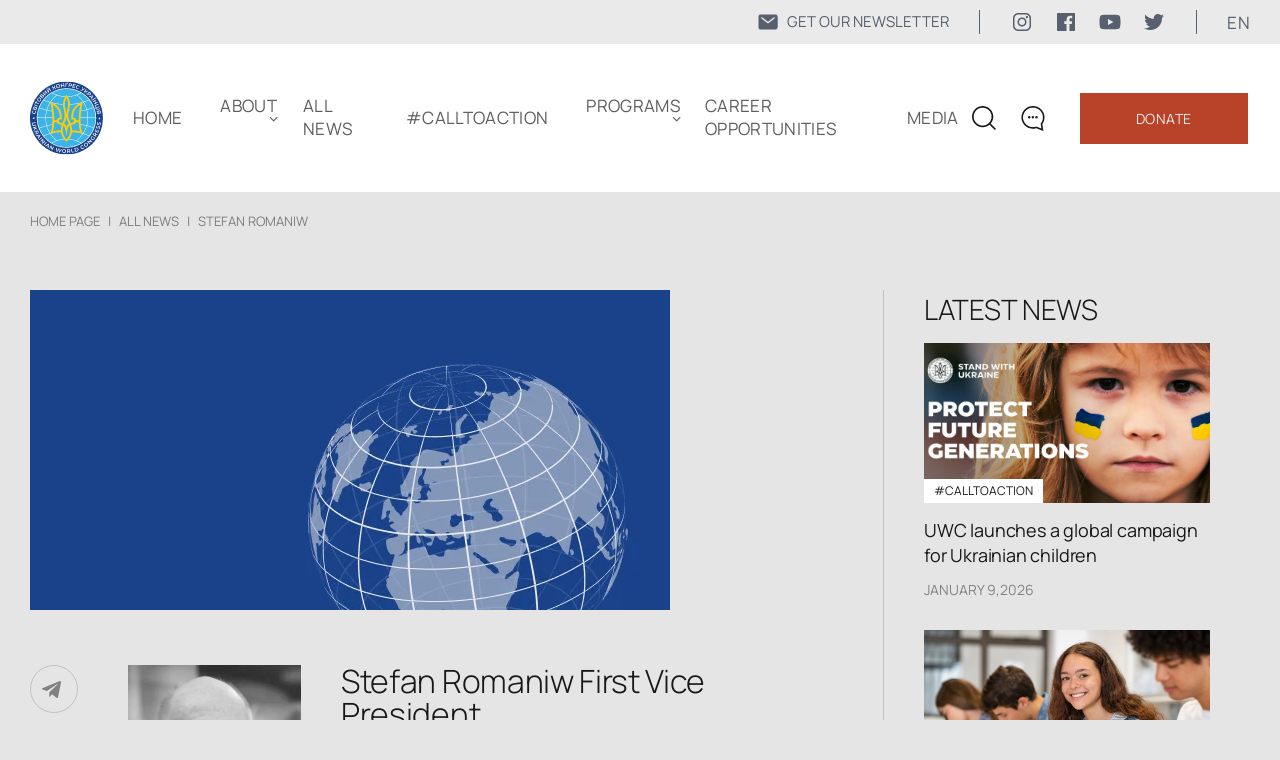

--- FILE ---
content_type: text/html; charset=UTF-8
request_url: https://www.ukrainianworldcongress.org/about/leadership/stefan-romaniw/
body_size: 15138
content:
<!DOCTYPE html>
<html lang="en-US">
  <head>
  <meta charset="UTF-8" />
  <meta http-equiv="X-UA-Compatible" content="IE=edge" />
  <meta name="viewport" content="width=device-width, initial-scale=1.0" />
  <meta property="og:url" content="https://www.ukrainianworldcongress.org/about/leadership/stefan-romaniw/" />
  	<meta property="og:image" content="https://www.ukrainianworldcongress.org/wp-content/uploads/2024/12/share.png" />
	
	
	<style type="text/css">@font-face {font-family:Manrope;font-style:normal;font-weight:200;src:url(/cf-fonts/v/manrope/5.0.18/cyrillic-ext/wght/normal.woff2);unicode-range:U+0460-052F,U+1C80-1C88,U+20B4,U+2DE0-2DFF,U+A640-A69F,U+FE2E-FE2F;font-display:swap;}@font-face {font-family:Manrope;font-style:normal;font-weight:200;src:url(/cf-fonts/v/manrope/5.0.18/cyrillic/wght/normal.woff2);unicode-range:U+0301,U+0400-045F,U+0490-0491,U+04B0-04B1,U+2116;font-display:swap;}@font-face {font-family:Manrope;font-style:normal;font-weight:200;src:url(/cf-fonts/v/manrope/5.0.18/vietnamese/wght/normal.woff2);unicode-range:U+0102-0103,U+0110-0111,U+0128-0129,U+0168-0169,U+01A0-01A1,U+01AF-01B0,U+0300-0301,U+0303-0304,U+0308-0309,U+0323,U+0329,U+1EA0-1EF9,U+20AB;font-display:swap;}@font-face {font-family:Manrope;font-style:normal;font-weight:200;src:url(/cf-fonts/v/manrope/5.0.18/greek/wght/normal.woff2);unicode-range:U+0370-03FF;font-display:swap;}@font-face {font-family:Manrope;font-style:normal;font-weight:200;src:url(/cf-fonts/v/manrope/5.0.18/latin-ext/wght/normal.woff2);unicode-range:U+0100-02AF,U+0304,U+0308,U+0329,U+1E00-1E9F,U+1EF2-1EFF,U+2020,U+20A0-20AB,U+20AD-20CF,U+2113,U+2C60-2C7F,U+A720-A7FF;font-display:swap;}@font-face {font-family:Manrope;font-style:normal;font-weight:200;src:url(/cf-fonts/v/manrope/5.0.18/latin/wght/normal.woff2);unicode-range:U+0000-00FF,U+0131,U+0152-0153,U+02BB-02BC,U+02C6,U+02DA,U+02DC,U+0304,U+0308,U+0329,U+2000-206F,U+2074,U+20AC,U+2122,U+2191,U+2193,U+2212,U+2215,U+FEFF,U+FFFD;font-display:swap;}@font-face {font-family:Manrope;font-style:normal;font-weight:300;src:url(/cf-fonts/v/manrope/5.0.18/cyrillic-ext/wght/normal.woff2);unicode-range:U+0460-052F,U+1C80-1C88,U+20B4,U+2DE0-2DFF,U+A640-A69F,U+FE2E-FE2F;font-display:swap;}@font-face {font-family:Manrope;font-style:normal;font-weight:300;src:url(/cf-fonts/v/manrope/5.0.18/vietnamese/wght/normal.woff2);unicode-range:U+0102-0103,U+0110-0111,U+0128-0129,U+0168-0169,U+01A0-01A1,U+01AF-01B0,U+0300-0301,U+0303-0304,U+0308-0309,U+0323,U+0329,U+1EA0-1EF9,U+20AB;font-display:swap;}@font-face {font-family:Manrope;font-style:normal;font-weight:300;src:url(/cf-fonts/v/manrope/5.0.18/greek/wght/normal.woff2);unicode-range:U+0370-03FF;font-display:swap;}@font-face {font-family:Manrope;font-style:normal;font-weight:300;src:url(/cf-fonts/v/manrope/5.0.18/latin-ext/wght/normal.woff2);unicode-range:U+0100-02AF,U+0304,U+0308,U+0329,U+1E00-1E9F,U+1EF2-1EFF,U+2020,U+20A0-20AB,U+20AD-20CF,U+2113,U+2C60-2C7F,U+A720-A7FF;font-display:swap;}@font-face {font-family:Manrope;font-style:normal;font-weight:300;src:url(/cf-fonts/v/manrope/5.0.18/cyrillic/wght/normal.woff2);unicode-range:U+0301,U+0400-045F,U+0490-0491,U+04B0-04B1,U+2116;font-display:swap;}@font-face {font-family:Manrope;font-style:normal;font-weight:300;src:url(/cf-fonts/v/manrope/5.0.18/latin/wght/normal.woff2);unicode-range:U+0000-00FF,U+0131,U+0152-0153,U+02BB-02BC,U+02C6,U+02DA,U+02DC,U+0304,U+0308,U+0329,U+2000-206F,U+2074,U+20AC,U+2122,U+2191,U+2193,U+2212,U+2215,U+FEFF,U+FFFD;font-display:swap;}@font-face {font-family:Manrope;font-style:normal;font-weight:400;src:url(/cf-fonts/v/manrope/5.0.18/cyrillic-ext/wght/normal.woff2);unicode-range:U+0460-052F,U+1C80-1C88,U+20B4,U+2DE0-2DFF,U+A640-A69F,U+FE2E-FE2F;font-display:swap;}@font-face {font-family:Manrope;font-style:normal;font-weight:400;src:url(/cf-fonts/v/manrope/5.0.18/latin/wght/normal.woff2);unicode-range:U+0000-00FF,U+0131,U+0152-0153,U+02BB-02BC,U+02C6,U+02DA,U+02DC,U+0304,U+0308,U+0329,U+2000-206F,U+2074,U+20AC,U+2122,U+2191,U+2193,U+2212,U+2215,U+FEFF,U+FFFD;font-display:swap;}@font-face {font-family:Manrope;font-style:normal;font-weight:400;src:url(/cf-fonts/v/manrope/5.0.18/latin-ext/wght/normal.woff2);unicode-range:U+0100-02AF,U+0304,U+0308,U+0329,U+1E00-1E9F,U+1EF2-1EFF,U+2020,U+20A0-20AB,U+20AD-20CF,U+2113,U+2C60-2C7F,U+A720-A7FF;font-display:swap;}@font-face {font-family:Manrope;font-style:normal;font-weight:400;src:url(/cf-fonts/v/manrope/5.0.18/vietnamese/wght/normal.woff2);unicode-range:U+0102-0103,U+0110-0111,U+0128-0129,U+0168-0169,U+01A0-01A1,U+01AF-01B0,U+0300-0301,U+0303-0304,U+0308-0309,U+0323,U+0329,U+1EA0-1EF9,U+20AB;font-display:swap;}@font-face {font-family:Manrope;font-style:normal;font-weight:400;src:url(/cf-fonts/v/manrope/5.0.18/cyrillic/wght/normal.woff2);unicode-range:U+0301,U+0400-045F,U+0490-0491,U+04B0-04B1,U+2116;font-display:swap;}@font-face {font-family:Manrope;font-style:normal;font-weight:400;src:url(/cf-fonts/v/manrope/5.0.18/greek/wght/normal.woff2);unicode-range:U+0370-03FF;font-display:swap;}@font-face {font-family:Manrope;font-style:normal;font-weight:600;src:url(/cf-fonts/v/manrope/5.0.18/cyrillic/wght/normal.woff2);unicode-range:U+0301,U+0400-045F,U+0490-0491,U+04B0-04B1,U+2116;font-display:swap;}@font-face {font-family:Manrope;font-style:normal;font-weight:600;src:url(/cf-fonts/v/manrope/5.0.18/latin-ext/wght/normal.woff2);unicode-range:U+0100-02AF,U+0304,U+0308,U+0329,U+1E00-1E9F,U+1EF2-1EFF,U+2020,U+20A0-20AB,U+20AD-20CF,U+2113,U+2C60-2C7F,U+A720-A7FF;font-display:swap;}@font-face {font-family:Manrope;font-style:normal;font-weight:600;src:url(/cf-fonts/v/manrope/5.0.18/latin/wght/normal.woff2);unicode-range:U+0000-00FF,U+0131,U+0152-0153,U+02BB-02BC,U+02C6,U+02DA,U+02DC,U+0304,U+0308,U+0329,U+2000-206F,U+2074,U+20AC,U+2122,U+2191,U+2193,U+2212,U+2215,U+FEFF,U+FFFD;font-display:swap;}@font-face {font-family:Manrope;font-style:normal;font-weight:600;src:url(/cf-fonts/v/manrope/5.0.18/cyrillic-ext/wght/normal.woff2);unicode-range:U+0460-052F,U+1C80-1C88,U+20B4,U+2DE0-2DFF,U+A640-A69F,U+FE2E-FE2F;font-display:swap;}@font-face {font-family:Manrope;font-style:normal;font-weight:600;src:url(/cf-fonts/v/manrope/5.0.18/vietnamese/wght/normal.woff2);unicode-range:U+0102-0103,U+0110-0111,U+0128-0129,U+0168-0169,U+01A0-01A1,U+01AF-01B0,U+0300-0301,U+0303-0304,U+0308-0309,U+0323,U+0329,U+1EA0-1EF9,U+20AB;font-display:swap;}@font-face {font-family:Manrope;font-style:normal;font-weight:600;src:url(/cf-fonts/v/manrope/5.0.18/greek/wght/normal.woff2);unicode-range:U+0370-03FF;font-display:swap;}</style>
	<link rel="shortcut icon" href="https://www.ukrainianworldcongress.org/wp-content/themes/businesslounge-child/html/assets/img/icon/favicon1.png" type="image/png">
  <link rel="stylesheet" href="https://www.ukrainianworldcongress.org/wp-content/cache/autoptimize/css/autoptimize_single_273c47b225c9756677597fbb3d9874e9.css">
  <link rel="stylesheet" href="https://www.ukrainianworldcongress.org/wp-content/cache/autoptimize/css/autoptimize_single_6703fd5e6d17d1d2329b25a9e5e8b55c.css" />
  <link rel="stylesheet" href="https://www.ukrainianworldcongress.org/wp-content/cache/autoptimize/css/autoptimize_single_ed8b06bd7338c872c79bf35d18c81e5f.css" />
	<link href="https://cdn.jsdelivr.net/npm/select2@4.1.0-rc.0/dist/css/select2.min.css" rel="stylesheet" />

	
	  <link rel="canonical" href="https://www.ukrainianworldcongress.org/about/leadership/stefan-romaniw/"/> 
 	 
                  <title>Stefan Romaniw - Ukrainian World Congress</title>
          <meta property="og:title" content="Stefan Romaniw - Ukrainian World Congress" >
        
  <!-- Google tag (gtag.js) -->
	<script async src="https://www.googletagmanager.com/gtag/js?id=AW-17043680291" type="dd5592de72ada5fbe6acbdeb-text/javascript"></script>
	<script type="dd5592de72ada5fbe6acbdeb-text/javascript">
	  window.dataLayer = window.dataLayer || [];
	  function gtag(){dataLayer.push(arguments);}
	  gtag('js', new Date());

	  gtag('config', 'AW-17043680291');
	</script>
	  
<!-- Google Tag Manager -->
<script type="dd5592de72ada5fbe6acbdeb-text/javascript">(function(w,d,s,l,i){w[l]=w[l]||[];w[l].push({'gtm.start':
new Date().getTime(),event:'gtm.js'});var f=d.getElementsByTagName(s)[0],
j=d.createElement(s),dl=l!='dataLayer'?'&l='+l:'';j.async=true;j.src=
'https://www.googletagmanager.com/gtm.js?id='+i+dl;f.parentNode.insertBefore(j,f);
})(window,document,'script','dataLayer','GTM-5QFV52Z');</script>
<!-- End Google Tag Manager -->

 <!-- Global site tag (gtag.js) - Google Analytics -->
<script type="dd5592de72ada5fbe6acbdeb-text/javascript">
    (function(c,l,a,r,i,t,y){
        c[a]=c[a]||function(){(c[a].q=c[a].q||[]).push(arguments)};
        t=l.createElement(r);t.async=1;t.src="https://www.clarity.ms/tag/"+i;
        y=l.getElementsByTagName(r)[0];y.parentNode.insertBefore(t,y);
    })(window, document, "clarity", "script", "cv6brzg7n2");
</script>
<!-- NewsArticle -->
  </head>
  <body class="uwc-leader-template-default single single-uwc-leader postid-8158 metaslider-plugin  overlapped-header sticky-header sticky-header-style-2 sticky-logo header-style-3 header-search-button businesslounge-default-header-width businesslounge-fullwidth-footer-width mobile-menu-enabled views-template-uwc-leader-single-post">
  <!-- Google Tag Manager (noscript) -->
  <noscript><iframe src="https://www.googletagmanager.com/ns.html?id=GTM-5QFV52Z"
  height="0" width="0" style="display:none;visibility:hidden"></iframe></noscript>
  <!-- End Google Tag Manager (noscript) -->


<div class="bcg-first-sec-main all_page">
	<header>
		<div class="header-top">
				<div class="header-top__wrapper">
						<a href="https://www.ukrainianworldcongress.org/subscribe-for-our-latest-news/" class="mail-link">
							<svg width="22" height="22" viewBox="0 0 22 22" fill="none" xmlns="http://www.w3.org/2000/svg">
							<path d="M18.2188 3.4375H3.78125C3.14328 3.43818 2.53164 3.69192 2.08053 4.14303C1.62942 4.59414 1.37568 5.20578 1.375 5.84375V16.1562C1.37568 16.7942 1.62942 17.4059 2.08053 17.857C2.53164 18.3081 3.14328 18.5618 3.78125 18.5625H18.2188C18.8567 18.5618 19.4684 18.3081 19.9195 17.857C20.3706 17.4059 20.6243 16.7942 20.625 16.1562V5.84375C20.6243 5.20578 20.3706 4.59414 19.9195 4.14303C19.4684 3.69192 18.8567 3.43818 18.2188 3.4375ZM17.6095 7.4177L11.422 12.2302C11.3013 12.324 11.1528 12.3749 11 12.3749C10.8472 12.3749 10.6987 12.324 10.578 12.2302L4.39055 7.4177C4.31785 7.3628 4.25679 7.294 4.21091 7.21529C4.16503 7.13659 4.13525 7.04956 4.1233 6.95925C4.11135 6.86893 4.11747 6.77715 4.1413 6.68922C4.16513 6.6013 4.2062 6.51898 4.26211 6.44707C4.31803 6.37515 4.38768 6.31506 4.46702 6.2703C4.54636 6.22553 4.63381 6.19698 4.72428 6.1863C4.81475 6.17562 4.90644 6.18303 4.99402 6.2081C5.0816 6.23316 5.16333 6.27538 5.23445 6.3323L11 10.8165L16.7655 6.3323C16.9097 6.22343 17.0909 6.17568 17.27 6.19938C17.4491 6.22308 17.6117 6.31632 17.7226 6.45894C17.8335 6.60157 17.8838 6.78211 17.8626 6.96152C17.8414 7.14094 17.7505 7.30481 17.6095 7.4177Z" fill="#182439B2"/>
							</svg>
							<span>GET OUR NEWSLETTER</span>
						</a>
					<div class="soc-media-wrap">
						<a href="https://www.instagram.com/uwcongress?igsh=Mjc0OW1qanpsMThu" target="_blank" rel="nofollow" class="soc-media-link">
							<svg width="24" height="24" viewBox="0 0 24 24" fill="none" xmlns="http://www.w3.org/2000/svg">
								<path d="M15.7499 4.49987C16.7436 4.50283 17.6958 4.8989 18.3984 5.60157C19.1011 6.30424 19.4972 7.25641 19.5001 8.25013V15.7499C19.4972 16.7436 19.1011 17.6958 18.3984 18.3984C17.6958 19.1011 16.7436 19.4972 15.7499 19.5001H8.25013C7.25641 19.4972 6.30424 19.1011 5.60157 18.3984C4.8989 17.6958 4.50283 16.7436 4.49987 15.7499V8.25013C4.50283 7.25641 4.8989 6.30424 5.60157 5.60157C6.30424 4.8989 7.25641 4.50283 8.25013 4.49987H15.7499ZM15.7499 3H8.25013C5.3625 3 3 5.3625 3 8.25013V15.7499C3 18.6375 5.3625 21 8.25013 21H15.7499C18.6375 21 21 18.6375 21 15.7499V8.25013C21 5.3625 18.6375 3 15.7499 3Z" fill="#182439B2"/>
								<path d="M16.8749 8.25013C16.6524 8.25013 16.4349 8.18415 16.2499 8.06054C16.0648 7.93692 15.9206 7.76122 15.8355 7.55565C15.7504 7.35009 15.7281 7.12389 15.7715 6.90566C15.8149 6.68743 15.922 6.48697 16.0794 6.32964C16.2367 6.1723 16.4372 6.06516 16.6554 6.02175C16.8736 5.97834 17.0998 6.00062 17.3054 6.08577C17.511 6.17092 17.6867 6.31511 17.8103 6.50012C17.9339 6.68512 17.9999 6.90263 17.9999 7.12513C18.0002 7.27296 17.9713 7.41939 17.9149 7.55603C17.8585 7.69266 17.7756 7.81681 17.6711 7.92134C17.5665 8.02587 17.4424 8.10872 17.3058 8.16515C17.1691 8.22157 17.0227 8.25045 16.8749 8.25013Z" fill="#182439B2"/>
								<path d="M12 8.99987C12.5934 8.99987 13.1734 9.17582 13.6668 9.50548C14.1602 9.83514 14.5447 10.3037 14.7718 10.8519C14.9988 11.4001 15.0582 12.0033 14.9425 12.5853C14.8267 13.1673 14.541 13.7018 14.1214 14.1214C13.7018 14.541 13.1673 14.8267 12.5853 14.9425C12.0033 15.0582 11.4001 14.9988 10.8519 14.7718C10.3037 14.5447 9.83514 14.1602 9.50548 13.6668C9.17582 13.1734 8.99987 12.5934 8.99987 12C9.00072 11.2046 9.31707 10.442 9.87952 9.87952C10.442 9.31707 11.2046 9.00072 12 8.99987ZM12 7.5C11.11 7.5 10.24 7.76392 9.49993 8.25839C8.75991 8.75285 8.18314 9.45566 7.84254 10.2779C7.50195 11.1002 7.41283 12.005 7.58647 12.8779C7.7601 13.7508 8.18868 14.5526 8.81802 15.182C9.44736 15.8113 10.2492 16.2399 11.1221 16.4135C11.995 16.5872 12.8998 16.4981 13.7221 16.1575C14.5443 15.8169 15.2471 15.2401 15.7416 14.5001C16.2361 13.76 16.5 12.89 16.5 12C16.5 10.8065 16.0259 9.66193 15.182 8.81802C14.3381 7.97411 13.1935 7.5 12 7.5Z" fill="#182439B2"/>
							</svg>

						</a>
						<a href="https://www.facebook.com/UkrainianWorldCongress" target="_blank" rel="nofollow" class="soc-media-link">
							<svg width="24" height="24" viewBox="0 0 24 24" fill="none" xmlns="http://www.w3.org/2000/svg">
							<rect width="24" height="24" fill="white" style="mix-blend-mode:multiply"/>
							<path d="M20.0025 3H3.9975C3.73355 3.00196 3.48097 3.10769 3.29433 3.29433C3.10769 3.48097 3.00196 3.73355 3 3.9975V20.0025C3.00196 20.2664 3.10769 20.519 3.29433 20.7057C3.48097 20.8923 3.73355 20.998 3.9975 21H12.615V14.04H10.275V11.3175H12.615V9.315C12.615 6.99 14.0325 5.7225 16.1175 5.7225C16.815 5.7225 17.5125 5.7225 18.21 5.8275V8.25H16.7775C15.645 8.25 15.4275 8.79 15.4275 9.5775V11.31H18.1275L17.775 14.0325H15.4275V21H20.0025C20.2664 20.998 20.519 20.8923 20.7057 20.7057C20.8923 20.519 20.998 20.2664 21 20.0025V3.9975C20.998 3.73355 20.8923 3.48097 20.7057 3.29433C20.519 3.10769 20.2664 3.00196 20.0025 3Z" fill="#182439B2"/>
							</svg>	
						</a>
						<a href="https://www.youtube.com/user/UkrWorldCongress/videos" target="_blank" rel="nofollow" class="soc-media-link">
							<svg width="24" height="24" viewBox="0 0 24 24" fill="none" xmlns="http://www.w3.org/2000/svg">
							<rect width="24" height="24" fill="white" style="mix-blend-mode:multiply"/>
							<path d="M22.0581 6.94499C21.9386 6.50102 21.7045 6.09623 21.3794 5.77112C21.0543 5.44601 20.6495 5.212 20.2056 5.09249C18.5706 4.64999 12.0006 4.64999 12.0006 4.64999C12.0006 4.64999 5.43056 4.64999 3.79556 5.09249C3.35159 5.212 2.9468 5.44601 2.62169 5.77112C2.29658 6.09623 2.06257 6.50102 1.94306 6.94499C1.63777 8.61244 1.48962 10.3049 1.50056 12C1.48962 13.6951 1.63777 15.3875 1.94306 17.055C2.06257 17.499 2.29658 17.9038 2.62169 18.2289C2.9468 18.554 3.35159 18.788 3.79556 18.9075C5.43056 19.35 12.0006 19.35 12.0006 19.35C12.0006 19.35 18.5706 19.35 20.2056 18.9075C20.6495 18.788 21.0543 18.554 21.3794 18.2289C21.7045 17.9038 21.9386 17.499 22.0581 17.055C22.3634 15.3875 22.5115 13.6951 22.5006 12C22.5115 10.3049 22.3634 8.61244 22.0581 6.94499ZM9.90056 15.15V8.84999L15.3531 12L9.90056 15.15Z" fill="#182439B2"/>
							</svg>	
						</a>
						<a href="https://twitter.com/UWCongress" target="_blank" rel="nofollow" class="soc-media-link">
							<svg width="24" height="24" viewBox="0 0 24 24" fill="none" xmlns="http://www.w3.org/2000/svg">
							<rect width="24" height="24" fill="white" style="mix-blend-mode:multiply"/>
							<path d="M8.29091 19.9998C9.82649 20.0093 11.3487 19.7185 12.7693 19.1444C14.1898 18.5702 15.4805 17.7241 16.5663 16.6551C17.6521 15.5861 18.5116 14.3155 19.0948 12.9169C19.678 11.5184 19.9733 10.0197 19.9636 8.50797C19.9636 8.32897 19.9636 8.15892 19.9636 7.97992C20.7596 7.40576 21.4486 6.70022 22 5.89457C21.2505 6.2173 20.4574 6.43134 19.6455 6.53002C20.5063 6.02504 21.1522 5.23018 21.4636 4.29252C20.6614 4.76637 19.7817 5.09948 18.8636 5.27702C18.2454 4.62847 17.4273 4.19859 16.5359 4.0539C15.6445 3.9092 14.7295 4.05776 13.9325 4.47658C13.1355 4.8954 12.5009 5.56113 12.1269 6.37078C11.7529 7.18042 11.6604 8.08884 11.8636 8.95547C10.2328 8.87666 8.63701 8.46055 7.18032 7.73424C5.72364 7.00794 4.43867 5.98772 3.40909 4.74002C2.88993 5.62712 2.73257 6.6753 2.96887 7.67233C3.20518 8.66935 3.81748 9.54073 4.68182 10.11C4.04419 10.0858 3.42132 9.91411 2.86364 9.60882V9.65357C2.85797 10.5806 3.1752 11.4816 3.76246 12.2063C4.34971 12.9311 5.17152 13.4358 6.09091 13.6363C5.49785 13.7934 4.87663 13.8178 4.27273 13.7079C4.5389 14.4985 5.04698 15.1888 5.72731 15.6839C6.40765 16.179 7.2269 16.4548 8.07273 16.4735C6.62656 17.6195 4.82917 18.2504 2.97273 18.2635C2.64723 18.2542 2.3225 18.2273 2 18.1829C3.87905 19.3615 6.06291 19.9829 8.29091 19.9729" fill="#182439B2"/>
							</svg>
						</a>
					</div>
					<div class="language_block">
						<p class="language" >en </p>
						<ul class="language_sub">
								  	<li class="lang-item lang-item-871 lang-item-en current-lang lang-item-first"><a  lang="en-US" hreflang="en-US" href="https://www.ukrainianworldcongress.org/about/leadership/stefan-romaniw/">EN</a></li>
	<li class="lang-item lang-item-874 lang-item-ua"><a  lang="ua" hreflang="ua" href="https://www.ukrainianworldcongress.org/ua/about/leadership/stefan-romaniv/">UA</a></li>
						</ul>
					</div>
				</div>			
	</div>
    <div class="container">
      <div class="wrap">
		<div class="wrap__left">
			<a href="https://www.ukrainianworldcongress.org/" class="logo-header">
				<img src="https://www.ukrainianworldcongress.org/wp-content/uploads/2022/04/logo.svg" alt="" title="logo">
			</a> 
			<div class="menu_wraper">
			 <ul id="menu-new-menu" class="menu"><li id="menu-item-77346" class="menu-item menu-item-type-post_type menu-item-object-page menu-item-home menu-item-77346"><a href="https://www.ukrainianworldcongress.org/">Home</a></li>
<li id="menu-item-55333" class="menu-item menu-item-type-custom menu-item-object-custom menu-item-home menu-item-has-children menu-item-55333"><a href="https://www.ukrainianworldcongress.org/#about">ABOUT</a>
<ul class="sub-menu">
	<li id="menu-item-82717" class="menu-item menu-item-type-post_type menu-item-object-page menu-item-82717"><a href="https://www.ukrainianworldcongress.org/annual-reports/">ANNUAL REPORTS</a></li>
	<li id="menu-item-49593" class="menu-item menu-item-type-post_type menu-item-object-page menu-item-49593"><a href="https://www.ukrainianworldcongress.org/our-communities-worldwide/">OUR COMMUNITIES WORLDWIDE</a></li>
	<li id="menu-item-34391" class="menu-item menu-item-type-post_type menu-item-object-page menu-item-34391"><a href="https://www.ukrainianworldcongress.org/history/">HISTORY</a></li>
	<li id="menu-item-35306" class="menu-item menu-item-type-post_type menu-item-object-page menu-item-35306"><a href="https://www.ukrainianworldcongress.org/leadership/">LEADERSHIP</a></li>
	<li id="menu-item-35304" class="menu-item menu-item-type-post_type menu-item-object-page menu-item-35304"><a href="https://www.ukrainianworldcongress.org/our-team/">OUR TEAM</a></li>
	<li id="menu-item-34394" class="menu-item menu-item-type-post_type menu-item-object-page menu-item-34394"><a href="https://www.ukrainianworldcongress.org/contact/">CONTACT</a></li>
</ul>
</li>
<li id="menu-item-31396" class="menu-item menu-item-type-post_type menu-item-object-page menu-item-31396"><a href="https://www.ukrainianworldcongress.org/all-news/">All news</a></li>
<li id="menu-item-82953" class="menu-item menu-item-type-taxonomy menu-item-object-category menu-item-82953"><a href="https://www.ukrainianworldcongress.org/calltoaction/">#CallToAction</a></li>
<li id="menu-item-62377" class="menu-item menu-item-type-post_type menu-item-object-page menu-item-has-children menu-item-62377"><a href="https://www.ukrainianworldcongress.org/programs-2/">Programs</a>
<ul class="sub-menu">
	<li id="menu-item-86005" class="menu-item menu-item-type-custom menu-item-object-custom menu-item-86005"><a href="https://youthleadershipfoundationuwc.com/">Youth Leadership Foundation</a></li>
	<li id="menu-item-65744" class="menu-item menu-item-type-custom menu-item-object-custom menu-item-65744"><a href="https://uaworldmap.ukrainianworldcongress.org/en">STAND WITH UKRAINE</a></li>
	<li id="menu-item-82412" class="menu-item menu-item-type-custom menu-item-object-custom menu-item-82412"><a href="https://unitewithukraine.com/">UniteWithUkraine</a></li>
	<li id="menu-item-50070" class="menu-item menu-item-type-custom menu-item-object-custom menu-item-50070"><a href="https://energizeukraine.com">Energize Ukraine</a></li>
	<li id="menu-item-40924" class="menu-item menu-item-type-custom menu-item-object-custom menu-item-40924"><a href="https://hdn.ukrainianworldcongress.org">Holodomor Descendants’ Network</a></li>
	<li id="menu-item-41195" class="menu-item menu-item-type-post_type menu-item-object-page menu-item-41195"><a href="https://www.ukrainianworldcongress.org/holodomor-awareness-and-recognition/">HOLODOMOR AWARENESS AND RECOGNITION</a></li>
	<li id="menu-item-45128" class="menu-item menu-item-type-post_type menu-item-object-page menu-item-45128"><a href="https://www.ukrainianworldcongress.org/committee-on-the-protection-of-rights-of-uwc-and-its-network/">COMMITTEE ON THE PROTECTION OF RIGHTS OF UWC</a></li>
	<li id="menu-item-49525" class="menu-item menu-item-type-post_type menu-item-object-page menu-item-49525"><a href="https://www.ukrainianworldcongress.org/st-volodymyr-the-great-medal/">ST. VOLODYMYR THE GREAT MEDAL</a></li>
	<li id="menu-item-87063" class="menu-item menu-item-type-post_type menu-item-object-page menu-item-87063"><a href="https://www.ukrainianworldcongress.org/uwc-honorary-diploma-for-meritorious-accomplishments/">UWC Honorary Diploma for Meritorious Accomplishments</a></li>
</ul>
</li>
<li id="menu-item-64284" class="menu-item menu-item-type-post_type menu-item-object-page menu-item-64284"><a href="https://www.ukrainianworldcongress.org/job-opportunities-new/">Career Opportunities</a></li>
<li id="menu-item-78610" class="menu-item menu-item-type-post_type menu-item-object-page menu-item-78610"><a href="https://www.ukrainianworldcongress.org/media/">Media</a></li>
</ul>
          <div class="block_link"> 
                       		<a class="red_btn" href="https://www.ukrainianworldcongress.org/donate/">Donate</a>
		  				  				  <a class="blue_btn" href="https://www.ukrainianworldcongress.org/subscribe-for-our-latest-news/">
					  <svg width="22" height="22" viewBox="0 0 22 22" fill="none" xmlns="http://www.w3.org/2000/svg">
						<path d="M18.2188 3.4375H3.78125C3.14328 3.43818 2.53164 3.69192 2.08053 4.14303C1.62942 4.59414 1.37568 5.20578 1.375 5.84375V16.1562C1.37568 16.7942 1.62942 17.4059 2.08053 17.857C2.53164 18.3081 3.14328 18.5618 3.78125 18.5625H18.2188C18.8567 18.5618 19.4684 18.3081 19.9195 17.857C20.3706 17.4059 20.6243 16.7942 20.625 16.1562V5.84375C20.6243 5.20578 20.3706 4.59414 19.9195 4.14303C19.4684 3.69192 18.8567 3.43818 18.2188 3.4375ZM17.6095 7.4177L11.422 12.2302C11.3013 12.324 11.1528 12.3749 11 12.3749C10.8472 12.3749 10.6987 12.324 10.578 12.2302L4.39055 7.4177C4.31785 7.3628 4.25679 7.294 4.21091 7.21529C4.16503 7.13659 4.13525 7.04956 4.1233 6.95925C4.11135 6.86893 4.11747 6.77715 4.1413 6.68922C4.16513 6.6013 4.2062 6.51898 4.26211 6.44707C4.31803 6.37515 4.38768 6.31506 4.46702 6.2703C4.54636 6.22553 4.63381 6.19698 4.72428 6.1863C4.81475 6.17562 4.90644 6.18303 4.99402 6.2081C5.0816 6.23316 5.16333 6.27538 5.23445 6.3323L11 10.8165L16.7655 6.3323C16.9097 6.22343 17.0909 6.17568 17.27 6.19938C17.4491 6.22308 17.6117 6.31632 17.7226 6.45894C17.8335 6.60157 17.8838 6.78211 17.8626 6.96152C17.8414 7.14094 17.7505 7.30481 17.6095 7.4177Z" fill="white"/>
						</svg>
					  <span>GET OUR NEWSLETTER</span>
				  </a>
			            </div>
          <div class="botom_menu_block">
            <div class="language_block">
              <ul class="language_sub">
                	<li class="lang-item lang-item-871 lang-item-en current-lang lang-item-first"><a  lang="en-US" hreflang="en-US" href="https://www.ukrainianworldcongress.org/about/leadership/stefan-romaniw/">EN</a></li>
	<li class="lang-item lang-item-874 lang-item-ua"><a  lang="ua" hreflang="ua" href="https://www.ukrainianworldcongress.org/ua/about/leadership/stefan-romaniv/">UA</a></li>
              </ul>
            </div>
              <div class="soc_seti">
                <a href="https://www.facebook.com/UkrainianWorldCongress" target="_blank" rel="nofollow">
                  <img src="https://www.ukrainianworldcongress.org/wp-content/themes/businesslounge-child/html/assets/img/icon/facebook.svg" alt="icon">
                </a>
                <a href="https://www.youtube.com/user/UkrWorldCongress/videos" target="_blank" rel="nofollow">
                  <img src="https://www.ukrainianworldcongress.org/wp-content/themes/businesslounge-child/html/assets/img/icon/youtube.svg" alt="icon">
                </a>
                <a href="https://twitter.com/UWCongress" target="_blank" rel="nofollow">
                  <img src="https://www.ukrainianworldcongress.org/wp-content/themes/businesslounge-child/html/assets/img/icon/twitter.svg" alt="icon">
                </a>
			  </div>
          </div>
        </div>
		</div>
        <div class="serch_wraper">
          <form class="serch_block" method="GET" action="https://www.ukrainianworldcongress.org/">
            <button><img src="https://www.ukrainianworldcongress.org/wp-content/themes/businesslounge-child/html/assets/img/icon/serch_blue.svg" alt="icon"></button>
            <input placeholder="Search..." type="text" name="s">
            <button type="submit" class="search_button">Search</button>
            <img class="close_serch" src="https://www.ukrainianworldcongress.org/wp-content/themes/businesslounge-child/html/assets/img/icon/close.svg" alt="icon">
          </form>
        </div>
        <div class="right_header">
          <div class="icon_block">
            <span class="search">
<!--               <img class="search_icon" src="https://www.ukrainianworldcongress.org/wp-content/themes/businesslounge-child/html/assets/img/icon/search.svg" alt="icon"> -->
				<svg class="search_icon" width="24" height="24" viewBox="0 0 24 24" fill="none" xmlns="http://www.w3.org/2000/svg">
					<path d="M21.2587 10.617C21.2587 4.74972 16.5035 0 10.6294 0C4.7552 0 0 4.77776 0 10.617C0 16.4563 4.7552 21.234 10.6294 21.234C13.2588 21.234 15.6643 20.2841 17.5105 18.6915L22.8252 24L24 22.8265L18.6853 17.518C20.3077 15.6461 21.2587 13.2433 21.2587 10.617ZM10.6294 19.5577C5.70634 19.5577 1.67832 15.5343 1.67832 10.617C1.67832 5.69971 5.70634 1.67637 10.6294 1.67637C15.5524 1.67637 19.5804 5.69971 19.5804 10.617C19.5804 15.5343 15.5805 19.5577 10.6294 19.5577Z" fill="#171818"/>
				</svg>
            </span>
            <div class="chat_wrap">
              <a class="chat" href="">
<!--                 <img src="https://www.ukrainianworldcongress.org/wp-content/themes/businesslounge-child/html/assets/img/icon/chat_new.svg" alt="icon"> -->
				 <svg width="24" height="25" viewBox="0 0 24 25" fill="none" xmlns="http://www.w3.org/2000/svg">
					<path fill-rule="evenodd" clip-rule="evenodd" d="M15.3796 20.5719C14.2755 20.9683 13.1442 21.1534 11.9863 21.1534C6.49247 21.1534 1.99472 16.7657 1.99472 11.3738C1.99472 5.98191 6.46535 1.59433 11.9593 1.59433C17.4532 1.59433 21.9238 5.98186 21.9238 11.3738C21.9238 12.6161 21.7084 13.8056 21.2505 14.942C20.8735 15.8936 20.3349 16.7658 19.6617 17.5851L20.4291 22.5199L15.3796 20.5719ZM21.3427 18.0192L22.4284 25L15.3362 22.2641C14.2367 22.5936 13.1177 22.7477 11.9863 22.7477C5.64591 22.7477 0.400391 17.6798 0.400391 11.3738C0.400391 5.07334 5.61314 0 11.9593 0C18.3054 0 23.5182 5.07328 23.5182 11.3738C23.5182 12.8037 23.2694 14.1956 22.7311 15.5335C22.3756 16.4297 21.9039 17.2535 21.3427 18.0192Z" fill="#171818"/>
					<circle cx="8.25" cy="11.25" r="1.25" fill="#171818"/>
					<circle cx="11.8867" cy="11.25" r="1.25" fill="#171818"/>
					<circle cx="15.5234" cy="11.25" r="1.25" fill="#171818"/>
				</svg>
                <img src="https://www.ukrainianworldcongress.org/wp-content/themes/businesslounge-child/html/assets/img/icon/chat_blue.svg" alt="icon">
                <img class="close" src="https://www.ukrainianworldcongress.org/wp-content/themes/businesslounge-child/html/assets/img/icon/close.svg" alt="icon">
              </a>
              <div class="contact_footer">
                <div class="top_contact">
                  <h4>Contacts</h4>
                  <a href="tel:+1 416 323-3020">+1 416 323-3020</a>
                  <a href="/cdn-cgi/l/email-protection#9ce9ebffdce9f7eefdf5f2f5fdf2ebf3eef0f8fff3f2fbeef9efefb2f3eefb"><span class="__cf_email__" data-cfemail="d6a3a1b596a3bda4b7bfb8bfb7b8a1b9a4bab2b5b9b8b1a4b3a5a5f8b9a4b1">[email&#160;protected]</span></a>
                </div>
                <h4>Media contacts</h4>
                <p></p>
                <ul>
                  <li>
                    <p></p>
                     <a href="/cdn-cgi/l/email-protection#84"> </a>
                    <a href="tel:"></a>
                  </li>
                  <li>
                    <p>24/7</p>
                    <a href="/cdn-cgi/l/email-protection#ff8a889cbf8a948d9e9691969e9188908d939b9c9091988d9a8c8cd1908d98"><span class="__cf_email__" data-cfemail="e2979581a2978990838b8c8b838c958d908e86818d8c8590879191cc8d9085">[email&#160;protected]</span></a>
                    <a href="https://www.facebook.com/UkrainianWorldCongress" target="_blank" rel="nofollow">FB: @uwcongress</a>
                  </li>
                </ul>
              </div>
            </div>
            <div class="burger_btn">
              <span></span>
            </div>
          </div>
          <a class="mobile_menu_logo" href="https://www.ukrainianworldcongress.org/"> <img src="https://www.ukrainianworldcongress.org/wp-content/uploads/2022/04/logo.svg" alt="" title="logo"></a>
                     <a class="red_btn" href="https://www.ukrainianworldcongress.org/donate/">Donate</a>
		    
          <div class="donat_wrap">
            <a class="blue_btn" href="https://www.ukrainianworldcongress.org/donate/" target="_blank" >DONATE & SUPPORT</a>				
              <ul id="menu-donate-and-suport" class="sub_menu_donate"><li id="menu-item-30124" class="menu-item menu-item-type-custom menu-item-object-custom menu-item-30124"><a href="https://unitewithukraine.com/donate">Donate</a></li>
<li id="menu-item-30125" class="menu-item menu-item-type-post_type menu-item-object-page menu-item-30125"><a href="https://www.ukrainianworldcongress.org/?page_id=8217">Volunteer</a></li>
<li id="menu-item-33254" class="menu-item menu-item-type-post_type menu-item-object-page menu-item-33254"><a href="https://www.ukrainianworldcongress.org/our-donors/">OUR Supporters</a></li>
<li id="menu-item-31343" class="menu-item menu-item-type-post_type menu-item-object-page menu-item-31343"><a href="https://www.ukrainianworldcongress.org/support-uwc/">SUPPORT UWC</a></li>
<li id="menu-item-31544" class="menu-item menu-item-type-post_type menu-item-object-page menu-item-31544"><a href="https://www.ukrainianworldcongress.org/uwfcanada/">SUPPORT UWF</a></li>
</ul>          </div>
          <div class="language_block">
            <p class="language" >en </p>
            <ul class="language_sub">
				      	<li class="lang-item lang-item-871 lang-item-en current-lang lang-item-first"><a  lang="en-US" hreflang="en-US" href="https://www.ukrainianworldcongress.org/about/leadership/stefan-romaniw/">EN</a></li>
	<li class="lang-item lang-item-874 lang-item-ua"><a  lang="ua" hreflang="ua" href="https://www.ukrainianworldcongress.org/ua/about/leadership/stefan-romaniv/">UA</a></li>
            </ul>
          </div>
        </div>
      </div>
    </div>
  </header>
<section class="post_page">
	<div class="container">
		<div class="breadvumbs_container">
			<div class="breadcrumbs">
				<span><a href="https://www.ukrainianworldcongress.org/?page_id=29986">Home page</a></span>
				<span class="separator">|</span>
				<span><a href="https://www.ukrainianworldcongress.org/all-news/">All news</a></span>
				<span class="separator">|</span>
				<span class="breadcrumbs__current">Stefan Romaniw</span>
			</div>
			<a href="https://www.ukrainianworldcongress.org/all-news/" class="history-back">
				<img src="https://www.ukrainianworldcongress.org/wp-content/themes/businesslounge-child/html/assets/img/icon/link_icon.svg" alt="icon">
			</a>
		</div>
				
		<div class="main_block_post">
						<div class="left_block_post">
									<img src="https://www.ukrainianworldcongress.org/wp-content/uploads/2022/08/2022-08-18-17.35.19.jpg" alt="photo">
								<div class="text_link_post">
					<div class="sharing_post">
						<a target="_blank" href="https://telegram.me/share/url?url=https://www.ukrainianworldcongress.org/about/leadership/stefan-romaniw/&amp;text=Stefan Romaniw"  rel="nofollow">
							<img src="https://www.ukrainianworldcongress.org/wp-content/themes/businesslounge-child/html/assets/img/icon/sher_telega.svg" alt="icon">
						</a>
						<a target="_blank" href="https://api.whatsapp.com/send?text=https://www.ukrainianworldcongress.org/about/leadership/stefan-romaniw/" rel="nofollow">
							<img src="https://www.ukrainianworldcongress.org/wp-content/themes/businesslounge-child/html/assets/img/icon/share_watsapp.svg" alt="icon">
						</a>
						<a target="_blank" href="https://www.facebook.com/sharer/sharer.php?u=https://www.ukrainianworldcongress.org/about/leadership/stefan-romaniw/&p[images][0]=" rel="nofollow">
							<img src="https://www.ukrainianworldcongress.org/wp-content/themes/businesslounge-child/html/assets/img/icon/share_fb.svg" alt="icon">
						</a>
						<a target="_blank" href="https://twitter.com/share?url=https://www.ukrainianworldcongress.org/about/leadership/stefan-romaniw/&text=Stefan Romaniw" rel="nofollow">
							<img src="https://www.ukrainianworldcongress.org/wp-content/themes/businesslounge-child/html/assets/img/icon/share_twiter.svg" alt="icon">
						</a>
						<a target="_blank" href="https://www.linkedin.com/cws/share?url=https://www.ukrainianworldcongress.org/about/leadership/stefan-romaniw/" rel="nofollow">
							<img src="https://www.ukrainianworldcongress.org/wp-content/themes/businesslounge-child/html/assets/img/icon/share_in.svg" alt="icon">
						</a>
					</div>
					<div class="text_post">
						<section class="UWCleaderWrap">
  <div class="uwcLeader-left-column">
    
    
    	<img src="https://www.ukrainianworldcongress.org/wp-content/uploads/2020/02/group-349.png" alt="Photo of Stefan Romaniw" title="Photo of Stefan Romaniw" class="attachment-custom uwcLeader-photo" />
    
    
    
  </div> <!-- END of div class="uwcLeader-left-column -->
  
   <!-- <div class="uwcLeader-right-column">
    <h1>Stefan Romaniw</h1>
    <h1>
    	[types field='executive-position'][/types]
    </h1>
    <h1></h1>
    <h1></h1>
    <h1></h1>
    <p class="uwcLeader-country">[types field='country-of-director'][/types]</p>
    
    <div class="uwcLeader-bio-text">
      [wpv-autop][types field='bio' output='normal'][/types][/wpv-autop]
    </div>
 
  </div> --><!-- END of div class="uwcLeader-right-column" -->
  
  <div class="uwcLeader-right-column">
    <h1>Stefan Romaniw
   	
    	First Vice President
    
    
    
    
    </h1>
    <p class="uwcLeader-country">Australia</p>
    
    <div class="uwcLeader-bio-text">
      <p>Mr. Stefan Romaniw OAM currently holds the position of Executive Director of Community Languages Australia. He has served terms as Chairperson of the Victorian Multicultural Commission under both Governments in Victoria.  He has a teaching qualification and, prior to moving into senior government positions and senior management, worked in a range of school settings.  He has also served as Chairman of the Victorian Government’s Australia Day Committee (Victoria).</p>
<p>He is the First Vice President of the Ukrainian World Congress (UWC) and Co-Chair of the Australian Federation of Ukrainian Organisations. (AFUO).</p>
<p>He holds the position of Chair of the UWC International Committee for Recognition of Holodomor as Genocide and Chair of the UWC International Religious Affairs Committee.</p>
<p>Currently, he serves as Chairman or serves in a leadership role on a number of committees and organizations within broader Australian and Ukrainian communities:</p>
<p>He has chaired:</p>
<ul>
<li>Multicultural Arts Victoria</li>
<li>RMIT University Languages Advisory Committee</li>
<li>Association of Ukrainians in Victoria</li>
<li>CYM Ukrainian Youth Association – Melbourne, National Executive and Vice President of the International Committee</li>
</ul>
<p>Stefan has served as an Australia Day Ambassador in Victoria, a member of both the City of Melbourne Safe City Task Force and the Good Food Advisory Board. He has also fulfilled Australia Day Ambassador responsibilities in Tasmania.</p>
<p>He has a successful career in brand building, change management, community building and strengthening, networking, and strategic planning. He has also been a strong proponent of using spheres of influence as a strategy for building and influencing relations.</p>
<p>He has served on a range of boards and committees including: Starlight Children’s Foundation (Victorian VAB), Board of Council of Adult Education, Commonwealth Ministerial Standing Council on Immigration and Multicultural Affairs, National Accreditation Authority for Translators and Interpreters, Multicultural Issues Forum with Hume City Council, Victorian Ministerial Advisory Council on Multicultural and Multilingual Education, Victorian Ministerial Arts Advisory Council, and Centenary Federation of Victoria.</p>
<p>He has a wide network including all levels of government, education, media, sports, the arts and NGOs.</p>
<p>He was principal of the Ukrainian Community School North Melbourne for 17 years.</p>
<p>In 2001, he was awarded the Order of Australia Medal for his contribution to education and the CALD communities and, in 2003, he received the Centenary Medal for services to the community.  He has received the three levels of Orders of Recognition and Medals from the President of Ukraine for services to Ukraine. He also received the Foreign Affairs of Ukraine medal for services to international relations.</p>
<p>In 2013, Stefan was inducted into the St. Bernard’s College Hall of Fame.</p>
<p>He travels extensively internationally and nationally promoting his areas of expertise and has participated in delegations to China, Germany, US, Canada, Hungary, Greece, Great Britain and Ukraine.</p>
<p>He has been married to Anastasia for 42 years, has two adult children, Peter and Theresa, and 5 grandchildren.</p>
<p>He is a member of:</p>
<ul>
<li>RACV Club</li>
<li>Essendon Football Club</li>
</ul>
<p>His interest includes Australian Rules Football, running, gardening and spending time with his family.</p>
<p><a href="https://www.ukrainianworldcongress.org/wp-content/uploads/2020/02/stefan-romaniw-bio-eng.pdf">PDF</a></p>

    </div>
 
  </div> <!-- END of div class="uwcLeader-right-column" -->

</section> <!-- END of section class="UWCleaderWrap" -->						<div class="links_in_post">
														<a class="blue_btn" href="https://www.ukrainianworldcongress.org/donate/" target="_blank" >Donate</a>
																					<a class="transparent_btn" href="https://www.ukrainianworldcongress.org/subscribe-for-our-latest-news/" target="_blank" >Subscribe to our news</a>
													</div>
						<div class="tags">
													</div>
					</div>
				</div>
			</div>
			<div class="right_block_post">
			<div class="title_popular">
				<h3>Latest news</h3>
			</div>
			<div class="popular_news_wraper">
				 
				 
											<!-- Не забудьте в цикл добавить полученный объект постов $news -->
												<div class="block_grid">
						<div class="img_post_block">
							<a href="https://www.ukrainianworldcongress.org/stand-with-ukraine-protect-future-generations-uwc-launches-a-global-campaign-for-ukrainian-children/" >
																<img src="https://www.ukrainianworldcongress.org/wp-content/uploads/2026/01/whatsapp-image-2026-01-09-at-16.36.40-e1767970821131.jpeg" alt="UWC launches a global campaign for Ukrainian children" title="UWC launches a global campaign for Ukrainian children"> 
															</a>
														<span class="name_cat">#CallToAction</span>
						</div>
						<a href="https://www.ukrainianworldcongress.org/stand-with-ukraine-protect-future-generations-uwc-launches-a-global-campaign-for-ukrainian-children/" >
							<h3> UWC launches a global campaign for Ukrainian children</h3>
						</a>
						<div class="data_news">
							<span>January 9,2026</span>
													</div>
						</div>
											<div class="block_grid">
						<div class="img_post_block">
							<a href="https://www.ukrainianworldcongress.org/vienna-schools-to-include-ukrainian-as-an-official-second-foreign-language/" >
																<img src="https://www.ukrainianworldcongress.org/wp-content/uploads/2026/01/ggg-15.png" alt="Vienna schools to include Ukrainian as an official second foreign language" title="Vienna schools to include Ukrainian as an official second foreign language"> 
															</a>
														<span class="name_cat">#DiasporaNews</span>
						</div>
						<a href="https://www.ukrainianworldcongress.org/vienna-schools-to-include-ukrainian-as-an-official-second-foreign-language/" >
							<h3> Vienna schools to include Ukrainian as an official second foreign language</h3>
						</a>
						<div class="data_news">
							<span>January 9,2026</span>
													</div>
						</div>
											<div class="block_grid">
						<div class="img_post_block">
							<a href="https://www.ukrainianworldcongress.org/pro-russian-ballet-performance-in-florence-cancelled-after-advocacy-campaign/" >
																<img src="https://www.ukrainianworldcongress.org/wp-content/uploads/2026/01/ggg-14.png" alt="Pro-Russian ballet performance in Florence cancelled after advocacy campaign" title="Pro-Russian ballet performance in Florence cancelled after advocacy campaign"> 
															</a>
														<span class="name_cat">#DiasporaNews</span>
						</div>
						<a href="https://www.ukrainianworldcongress.org/pro-russian-ballet-performance-in-florence-cancelled-after-advocacy-campaign/" >
							<h3> Pro-Russian ballet performance in Florence cancelled after advocacy campaign</h3>
						</a>
						<div class="data_news">
							<span>January 9,2026</span>
													</div>
						</div>
											<div class="block_grid">
						<div class="img_post_block">
							<a href="https://www.ukrainianworldcongress.org/ukrainian-organizations-in-uk-protest-ties-with-putins-oligarchs/" >
																<img src="https://www.ukrainianworldcongress.org/wp-content/uploads/2026/01/ggg-13.png" alt="Ukrainian organizations in UK protest ties with Putin’s oligarchs" title="Ukrainian organizations in UK protest ties with Putin’s oligarchs"> 
															</a>
														<span class="name_cat">#DiasporaNews</span>
						</div>
						<a href="https://www.ukrainianworldcongress.org/ukrainian-organizations-in-uk-protest-ties-with-putins-oligarchs/" >
							<h3> Ukrainian organizations in UK protest ties with Putin’s oligarchs</h3>
						</a>
						<div class="data_news">
							<span>January 9,2026</span>
													</div>
						</div>
												<!-- // wp_reset_query();?> -->
			</div>
			</div>
		</div>
		<div class="top_similar">
				<h2>Similar news</h2>
				<div class="link_latest">
					<a class="link_main" href="https://www.ukrainianworldcongress.org/all-news/">
					<span>All news</span>
					<img src="https://www.ukrainianworldcongress.org/wp-content/themes/businesslounge-child/html/assets/img/icon/link_icon.svg" alt="icon">
					<img src="https://www.ukrainianworldcongress.org/wp-content/themes/businesslounge-child/html/assets/img/icon/link_white.svg" alt="icon">
				  </a>
					<a class="link_main" href="https://www.ukrainianworldcongress.org/subscribe-for-our-latest-news/">
					<span>News Subscription</span>
					<img src="https://www.ukrainianworldcongress.org/wp-content/themes/businesslounge-child/html/assets/img/icon/link_icon.svg" alt="icon">
					<img src="https://www.ukrainianworldcongress.org/wp-content/themes/businesslounge-child/html/assets/img/icon/link_white.svg" alt="icon">
				  </a>
				</div>
			</div>
		<div class="similar_posts">	
						<div class="block_grid">
			  <div class="img_post_block">
				  <a href="https://www.ukrainianworldcongress.org/vienna-schools-to-include-ukrainian-as-an-official-second-foreign-language/" >
										<img src="https://www.ukrainianworldcongress.org/wp-content/uploads/2026/01/ggg-15.png" alt="Vienna schools to include Ukrainian as an official second foreign language" title="Vienna schools to include Ukrainian as an official second foreign language"> 
									  </a>
				  
				 				  <span class="name_cat">#DiasporaNews</span>
			  </div>
			  <a href="https://www.ukrainianworldcongress.org/vienna-schools-to-include-ukrainian-as-an-official-second-foreign-language/" >
				<h3> Vienna schools to include Ukrainian as an official second foreign language</h3>
			  </a>
			  <div class="data_news">
				<span>January 9,2026</span>
							  </div>
			</div>
						<div class="block_grid">
			  <div class="img_post_block">
				  <a href="https://www.ukrainianworldcongress.org/pro-russian-ballet-performance-in-florence-cancelled-after-advocacy-campaign/" >
										<img src="https://www.ukrainianworldcongress.org/wp-content/uploads/2026/01/ggg-14.png" alt="Pro-Russian ballet performance in Florence cancelled after advocacy campaign" title="Pro-Russian ballet performance in Florence cancelled after advocacy campaign"> 
									  </a>
				  
				 				  <span class="name_cat">#DiasporaNews</span>
			  </div>
			  <a href="https://www.ukrainianworldcongress.org/pro-russian-ballet-performance-in-florence-cancelled-after-advocacy-campaign/" >
				<h3> Pro-Russian ballet performance in Florence cancelled after advocacy campaign</h3>
			  </a>
			  <div class="data_news">
				<span>January 9,2026</span>
							  </div>
			</div>
						<div class="block_grid">
			  <div class="img_post_block">
				  <a href="https://www.ukrainianworldcongress.org/applications-open-for-participation-in-the-2026-anz-ukraine-forum/" >
										<img src="https://www.ukrainianworldcongress.org/wp-content/uploads/2026/01/ggg-12.png" alt="Applications open for participation in the 2026 ANZ-Ukraine Forum" title="Applications open for participation in the 2026 ANZ-Ukraine Forum"> 
									  </a>
				  
				 				  <span class="name_cat">#DiasporaNews</span>
			  </div>
			  <a href="https://www.ukrainianworldcongress.org/applications-open-for-participation-in-the-2026-anz-ukraine-forum/" >
				<h3> Applications open for participation in the 2026 ANZ-Ukraine Forum</h3>
			  </a>
			  <div class="data_news">
				<span>January 8,2026</span>
							  </div>
			</div>
						<div class="block_grid">
			  <div class="img_post_block">
				  <a href="https://www.ukrainianworldcongress.org/sky-news-removes-pro-russian-article-on-ukraine-following-afuo-appeal/" >
										<img src="https://www.ukrainianworldcongress.org/wp-content/uploads/2026/01/shutterstock_1577404048-scaled-e1767802850426.jpg" alt="Sky News removes pro-Russian article on Ukraine following AFUO appeal" title="Sky News removes pro-Russian article on Ukraine following AFUO appeal"> 
									  </a>
				  
				 				  <span class="name_cat">#DiasporaNews</span>
			  </div>
			  <a href="https://www.ukrainianworldcongress.org/sky-news-removes-pro-russian-article-on-ukraine-following-afuo-appeal/" >
				<h3> Sky News removes pro-Russian article on Ukraine following AFUO appeal</h3>
			  </a>
			  <div class="data_news">
				<span>January 7,2026</span>
							  </div>
			</div>
						<div class="block_grid">
			  <div class="img_post_block">
				  <a href="https://www.ukrainianworldcongress.org/kowal-europe-regains-key-role-in-ukraines-security-guarantees/" >
										<img src="https://www.ukrainianworldcongress.org/wp-content/uploads/2026/01/znimok-ekrana-2026-01-07-o-17.40.16.png" alt="Kowal: Europe regains key role in Ukraine’s security guarantees" title="Kowal: Europe regains key role in Ukraine’s security guarantees"> 
									  </a>
				  
				 				  <span class="name_cat">#DiasporaNews</span>
			  </div>
			  <a href="https://www.ukrainianworldcongress.org/kowal-europe-regains-key-role-in-ukraines-security-guarantees/" >
				<h3> Kowal: Europe regains key role in Ukraine’s security guarantees</h3>
			  </a>
			  <div class="data_news">
				<span>January 7,2026</span>
							  </div>
			</div>
						<div class="block_grid">
			  <div class="img_post_block">
				  <a href="https://www.ukrainianworldcongress.org/uccs-chief-executive-officer-pressure-on-kremlin-not-kyiv-is-key-to-peace/" >
										<img src="https://www.ukrainianworldcongress.org/wp-content/uploads/2026/01/znimok-ekrana-2026-01-07-o-17.20.30.png" alt="UCC’s chief executive officer: Pressure on Kremlin, not Kyiv, is key to peace" title="UCC’s chief executive officer: Pressure on Kremlin, not Kyiv, is key to peace"> 
									  </a>
				  
				 				  <span class="name_cat">#DiasporaNews</span>
			  </div>
			  <a href="https://www.ukrainianworldcongress.org/uccs-chief-executive-officer-pressure-on-kremlin-not-kyiv-is-key-to-peace/" >
				<h3> UCC’s chief executive officer: Pressure on Kremlin, not Kyiv, is key to peace</h3>
			  </a>
			  <div class="data_news">
				<span>January 7,2026</span>
							  </div>
			</div>
						<div class="block_grid">
			  <div class="img_post_block">
				  <a href="https://www.ukrainianworldcongress.org/ukrainian-leaders-in-france-raise-alarm-over-russian-meddling-in-elections/" >
										<img src="https://www.ukrainianworldcongress.org/wp-content/uploads/2026/01/znimok-ekrana-2026-01-06-o-18.00.46.png" alt="Ukrainian leaders in France raise alarm over Russian meddling in elections" title="Ukrainian leaders in France raise alarm over Russian meddling in elections"> 
									  </a>
				  
				 				  <span class="name_cat">#DiasporaNews</span>
			  </div>
			  <a href="https://www.ukrainianworldcongress.org/ukrainian-leaders-in-france-raise-alarm-over-russian-meddling-in-elections/" >
				<h3> Ukrainian leaders in France raise alarm over Russian meddling in elections</h3>
			  </a>
			  <div class="data_news">
				<span>January 6,2026</span>
							  </div>
			</div>
						<div class="block_grid">
			  <div class="img_post_block">
				  <a href="https://www.ukrainianworldcongress.org/ukrainians-in-south-africa-again-urge-government-to-end-military-cooperation-with-russia/" >
										<img src="https://www.ukrainianworldcongress.org/wp-content/uploads/2026/01/shutterstock_602757263-scaled-e1767714556117.jpg" alt="Ukrainians in South Africa again urge government to end military cooperation with Russia" title="Ukrainians in South Africa again urge government to end military cooperation with Russia"> 
									  </a>
				  
				 				  <span class="name_cat">#DiasporaNews</span>
			  </div>
			  <a href="https://www.ukrainianworldcongress.org/ukrainians-in-south-africa-again-urge-government-to-end-military-cooperation-with-russia/" >
				<h3> Ukrainians in South Africa again urge government to end military cooperation with Russia</h3>
			  </a>
			  <div class="data_news">
				<span>January 6,2026</span>
							  </div>
			</div>
					</div>
		
	</div>
</section>


		 


  <footer id="contacts">
    <div class="container">
      <div class="top_footer">
        <div class="top_left_footer">
          <img src="https://www.ukrainianworldcongress.org/wp-content/uploads/2022/04/logo.svg" alt="" title="logo">
          <div class="logo_footer_text">
            <p>145 Evans Avenue, Suite 207, Toronto,<br />
ON M8Z 5X8, Canada</p>
            <div class="numder_socseti">
              <a href="tel:+1 416 323-3020">+1 416 323-3020</a>
              <div class="soc_seti">
				<a href="https://www.facebook.com/UkrainianWorldCongress" target="_blank" rel="nofollow">
				  <img src="https://www.ukrainianworldcongress.org/wp-content/themes/businesslounge-child/html/assets/img/icon/facebook.svg" alt="icon">
				  <img src="https://www.ukrainianworldcongress.org/wp-content/themes/businesslounge-child/html/assets/img/icon/facebook_hover.svg" alt="icon">
				</a>
				<a href="https://www.youtube.com/user/UkrWorldCongress/videos" target="_blank" rel="nofollow">
				  <img src="https://www.ukrainianworldcongress.org/wp-content/themes/businesslounge-child/html/assets/img/icon/youtube.svg" alt="icon">
				  <img src="https://www.ukrainianworldcongress.org/wp-content/themes/businesslounge-child/html/assets/img/icon/youtube_hover.svg" alt="icon">
				</a>
				<a href="https://twitter.com/UWCongress" target="_blank" rel="nofollow">
				  <img src="https://www.ukrainianworldcongress.org/wp-content/themes/businesslounge-child/html/assets/img/icon/twitter.svg" alt="icon">
				  <img src="https://www.ukrainianworldcongress.org/wp-content/themes/businesslounge-child/html/assets/img/icon/twitter_hover.svg" alt="icon">
				</a>
			  </div>
            </div>
            <a href="/cdn-cgi/l/email-protection#1366647053667861727a7d7a727d647c617f77707c7d74617660603d7c6174"><span class="__cf_email__" data-cfemail="780d0f1b380d130a1911161119160f170a141c1b17161f0a1d0b0b56170a1f">[email&#160;protected]</span></a>
          </div>
        </div>
        <div class="top_center_footer">
          <h3>JOIN THE<br />
UWC NEWSLETTER LIST</h3>
          <a class="link_main" href="https://www.ukrainianworldcongress.org/subscribe-for-our-latest-news/">
            <span>News Subscription</span>
            <img src="https://www.ukrainianworldcongress.org/wp-content/themes/businesslounge-child/html/assets/img/icon/link_icon.svg" alt="icon">
            <img src="https://www.ukrainianworldcongress.org/wp-content/themes/businesslounge-child/html/assets/img/icon/link_grey.svg" alt="icon">
          </a>
        </div>
        <div class="top_right_footer">
          <img class="logo_black" src="https://www.ukrainianworldcongress.org/wp-content/uploads/2022/04/logo2.svg" alt="">
			<img class="logo_white" src="https://www.ukrainianworldcongress.org/wp-content/uploads/2024/07/logo_footer_stand_ukr.svg" alt="logo white">
          <p>This website was made possible thanks to the generous support of 
            <a rel="nofollow" href="https://www.ukrainiancu.com/" >Ukrainian Credit Union Limited</a>
          </p>
        </div>
      </div>
    </div>
    <hr>
    <div class="container">
      <div class="tablet_footer_block">
        <h3>JOIN THE<br />
UWC NEWSLETTER LIST</h3>
         <a class="link_main" href="https://www.ukrainianworldcongress.org/subscribe-for-our-latest-news/">
          <span>News Subscription</span>
          <img src="https://www.ukrainianworldcongress.org/wp-content/themes/businesslounge-child/html/assets/img/icon/link_icon.svg" alt="icon">
        </a>
      </div>
    </div>
    <hr class="tablet_hr">
	  
	  
	  
    <div class="container">
      <div class="footer_menu">
        <div class="block_menu_footer">
			 	<div class="menu-footer-menu-1-container"><ul id="menu-footer-menu-1" class="menu_footer"><h4 class="acardion_open">HOME</h4><li id="menu-item-60370" class="menu-item menu-item-type-custom menu-item-object-custom menu-item-60370"><a href="https://www.ukrainianworldcongress.org/about-the-uwc/">About</a></li>
<li id="menu-item-82505" class="menu-item menu-item-type-post_type menu-item-object-page menu-item-82505"><a href="https://www.ukrainianworldcongress.org/subscribe-for-our-latest-news/">Get our newsletter</a></li>
<li id="menu-item-30140" class="menu-item menu-item-type-custom menu-item-object-custom menu-item-30140"><a href="https://www.ukrainianworldcongress.org/contact/">CONTACTS</a></li>
</ul></div>        </div>
        <div class="block_menu_footer">
			<div class="menu-footer-menu-2-container"><ul id="menu-footer-menu-2" class="menu_footer"><h4 class="acardion_open">ABOUT</h4><li id="menu-item-69284" class="menu-item menu-item-type-post_type menu-item-object-page menu-item-69284"><a href="https://www.ukrainianworldcongress.org/our-communities-worldwide/">OUR COMMUNITIES WORLDWIDE</a></li>
<li id="menu-item-82509" class="menu-item menu-item-type-post_type menu-item-object-page menu-item-82509"><a href="https://www.ukrainianworldcongress.org/advisory-council/">ADVISORY COUNCIL</a></li>
<li id="menu-item-82510" class="menu-item menu-item-type-post_type menu-item-object-page menu-item-82510"><a href="https://www.ukrainianworldcongress.org/leadership/">LEADERSHIP</a></li>
</ul></div>        </div>
        <div class="block_menu_footer">
			<div class="menu-footer-3-container"><ul id="menu-footer-3" class="menu_footer"><h4 class="acardion_open">NEWS</h4></ul></div>        </div>			
        <div class="block_menu_footer">
			<div class="menu-footer-menu-4-container"><ul id="menu-footer-menu-4" class="menu_footer"><h4 class="acardion_open">PROGRAMS</h4><li id="menu-item-82507" class="menu-item menu-item-type-custom menu-item-object-custom menu-item-82507"><a href="https://unitewithukraine.com/">UNITE WITH UKRAINE</a></li>
<li id="menu-item-82508" class="menu-item menu-item-type-custom menu-item-object-custom menu-item-82508"><a href="https://energizeukraine.com/">ENERGIZE UKRAINE</a></li>
</ul></div>			<a class="more" href="">
              <img src="https://www.ukrainianworldcongress.org/wp-content/themes/businesslounge-child/html/assets/img/icon/more_new.svg" alt="icon">
              <img src="https://www.ukrainianworldcongress.org/wp-content/themes/businesslounge-child/html/assets/img/icon/more_hover.svg" alt="icon">
            </a>
        </div>
			
        <div class="contact_footer">
          <h4 class="acardion_open">Media contacts</h4>
          <div class="acardion">
            <p class="p1">Contacts for media<br />
from Ukraine and the world</p>
<p>Olha Domanska</p>
<p><a href="/cdn-cgi/l/email-protection#0673716546736d74676f686f67687169746a62656968617463757528697461"><span class="__cf_email__" data-cfemail="f98c8e9ab98c928b9890979098978e968b959d9a96979e8b9c8a8ad7968b9e">[email&#160;protected]</span></a></p>
<p>24/7</p>
<p><a href="https://www.facebook.com/UkrainianWorldCongress" target="_blank" rel="nofollow noopener">FB: @uwcongress,</a></p>
<p>WhatsApp:</p>
<p><a href="http://+380977782818">+380977782818</a></p>
<p>&nbsp;</p>
          </div>
        </div>
      </div>
      <hr>
      <div class="copirate">
        <div class="copirate_text">
          <p>
            <span>Copyright © 2025 Ukrainian World Congress. Powered by</span>
            <a rel="nofollow" href="https://dforce.com.ua" target="_blank" >DForce</a>
            <a href="https://www.ukrainianworldcongress.org/privacy-policy-2/" >Privacy Policy</a>  
          </p>
        </div>
        <a class="link_main scroll_up" href="#">
          <span>Upwards</span>
          <img src="https://www.ukrainianworldcongress.org/wp-content/themes/businesslounge-child/html/assets/img/icon/link_icon.svg" alt="icon">
          <img src="https://www.ukrainianworldcongress.org/wp-content/themes/businesslounge-child/html/assets/img/icon/link_grey.svg" alt="icon">
        </a>

      </div>
    </div>
  </footer>
            <script data-cfasync="false" src="/cdn-cgi/scripts/5c5dd728/cloudflare-static/email-decode.min.js"></script><script src="//web.webformscr.com/apps/fc3/build/loader.js" async sp-form-id="6f55bcd339297d01eb64b84f5fb32a81d7fbb4b7d72504025bcafe2927cdfc99" type="dd5592de72ada5fbe6acbdeb-text/javascript"></script>
        <script src="https://cdnjs.cloudflare.com/ajax/libs/jquery/3.6.0/jquery.min.js" type="dd5592de72ada5fbe6acbdeb-text/javascript"></script>
    <script defer src="https://cdnjs.cloudflare.com/ajax/libs/jquery-validate/1.19.3/jquery.validate.min.js" type="dd5592de72ada5fbe6acbdeb-text/javascript"></script>
	<script defer src="https://cdnjs.cloudflare.com/ajax/libs/html2pdf.js/0.10.1/html2pdf.bundle.min.js" type="dd5592de72ada5fbe6acbdeb-text/javascript"></script>
    <script defer src="https://www.ukrainianworldcongress.org/wp-content/themes/businesslounge-child/html/assets/js/jquery.magnific-popup.min.js" type="dd5592de72ada5fbe6acbdeb-text/javascript"></script>
    <script defer src="https://www.ukrainianworldcongress.org/wp-content/themes/businesslounge-child/html/assets/js/slick.min.js" type="dd5592de72ada5fbe6acbdeb-text/javascript"></script>
    <script defer src="https://www.ukrainianworldcongress.org/wp-content/cache/autoptimize/js/autoptimize_single_455515f9586cfcbe92fe2cabd6ee8d9e.js" type="dd5592de72ada5fbe6acbdeb-text/javascript"></script>
	<script defer src="https://www.ukrainianworldcongress.org/wp-content/cache/autoptimize/js/autoptimize_single_0cf834de70c99a471bce9c6ffce1fe71.js" type="dd5592de72ada5fbe6acbdeb-text/javascript"></script>
		<script defer src="https://cdn.jsdelivr.net/npm/select2@4.1.0-rc.0/dist/js/select2.min.js" type="dd5592de72ada5fbe6acbdeb-text/javascript"></script>
	<script defer type="dd5592de72ada5fbe6acbdeb-text/javascript">
		jQuery(document).ready( function($) {
			jQuery(".cat1").on("click", function() {
				$('.ajax_cat_list li').removeClass("active_cat")
				$('.cat_news').css("display", "grid");
				$('.all_news_c').hide();		
				$(this).addClass("active_cat");
				getPosts(this.getAttribute("cat_id"));
				$('#loader').css("display", "grid");
				$('.grid_latest').css("opacity", "0");
				
			});
			jQuery(".all_cat").on("click", function() {
				$('.cat_news').css("display", "none");
				$('.all_news_c').css("display", "grid");
				$('.ajax_cat_list li').removeClass("active_cat")
				$(this).addClass("active_cat");
				$('#loader').css("display", "grid");
				$('.grid_latest').css("opacity", "0");
			});
		});
		function getPosts(catid) {				
			var ajaxUrl = "https://www.ukrainianworldcongress.org/wp-admin/admin-ajax.php";
			jQuery.post(ajaxUrl, {
				action: "more_post_ajax",
				category: catid,
				lang: "en"
			})
			.done(function(posts) {
				jQuery(".cat_news").html(posts);
				$('.grid_latest').css("opacity", "1");
				$('#loader').hide();
				$(".block_grid h3").text(function(i, text) {
				  if (text.length >= 65) {
					text = text.substring(0, 65);
					var lastIndex = text.lastIndexOf(" ");       
					text = text.substring(0, lastIndex) + '...'; 
				  }
				  $(this).text(text); 
				});
			});
		}


		jQuery(document).ready(function($) {
 			$('body').on('click', '.ajax_cat_list .cat', function(e) {
				$('.ajax_cat_list li').removeClass("active_cat")
				$(this).addClass("active_cat");
				var cat_id = $(this).attr('cat_id');
				$('.input_cat_id').val(cat_id);
				$('#country').prop('selectedIndex', 0).trigger('change'); 

				var ajaxUrl = "https://www.ukrainianworldcongress.org/wp-admin/admin-ajax.php";
				$.ajax({
					url: ajaxUrl, 
					type: 'POST',
					data: {
						action: 'filter_news_by_category',
						cat_id: cat_id,
					},
					beforeSend: function() {
						$('#new_post_container').parent().find('#loader').css("display", "grid");
						$('#one_news_card').parent().find('#loader').css("display", "grid");
						$('.biggest-news-card').css("opacity", "0");
						$('.region-news-row').css("opacity", "0");
					},
					success: function(response) {
						if(response.success) {
							$('#one_news_card').html(response.data.one_news_card);
							$('#new_post_container').html(response.data.new_post_container);
						}
					},
					complete: function() {
						$('#new_post_container').parent().find('#loader').hide();
						$('#one_news_card').parent().find('#loader').hide();
						$('.biggest-news-card').css("opacity", "1");
						$('.region-news-row').css("opacity", "1");
					}
				});
			});
		});

		jQuery(document).ready(function($) {
			$('body').on('change', '#country', function(e) {
				var countryId = $(this).val();
        		var categoryId = $('.input_cat_id').val();
				var ajaxUrl = "https://www.ukrainianworldcongress.org/wp-admin/admin-ajax.php";

				$.ajax({
					url: ajaxUrl,
					type: 'POST',
					data: {
						action: 'filter_posts_by_city',
						country_id: countryId,
						category_id: categoryId
					},
					beforeSend: function() {
						$('#new_post_container').parent().find('#loader').css("display", "grid");
						$('.region-news-row').css("opacity", "0");
					},
					success: function(response) {
						$('#new_post_container').html(response);
						$('#new_post_container').parent().find('#loader').hide();
						$('.region-news-row').css("opacity", "1");
					},
					error: function() {
						alert('An error occurred. Please try again.');
					}
				});
			});
		});



	</script>

	<script type="dd5592de72ada5fbe6acbdeb-text/javascript">
	window.AnnualClicks = {
		ajaxurl: "https://www.ukrainianworldcongress.org/wp-admin/admin-ajax.php",
		nonce: "bafe436f60"
	};
	</script>
	<script defer src="https://www.ukrainianworldcongress.org/wp-content/cache/autoptimize/js/autoptimize_single_aaca4c01ac468d27d77787495697a3d9.js" type="dd5592de72ada5fbe6acbdeb-text/javascript"></script>

<div class="rt-popup rt-popup-search">
	<div class="rt-popup-content-wrapper">
		<button class="rt-popup-close ui-icon-exit" aria-label="Close"></button>
		<div class="rt-popup-content">
			<form method="get" action="https://www.ukrainianworldcongress.org//"  class="wp-search-form rt_form">
	<ul>
		<li><input type="text" class='search showtextback' placeholder="search" name="s" /><span class="search-icon ui-icon-search-1"></span></li>
	</ul>
	</form>		</div>
	</div>
</div>	
	<div class="rt-popup rt-popup-share">
		<div class="rt-popup-content-wrapper">
			<button class="rt-popup-close ui-icon-exit" aria-label="Close"></button>
			<div class="rt-popup-content">
				<div class="businesslounge-share-content">				
					<ul></ul>
				</div>
			</div>
		</div>
	</div>
	
<script type="dd5592de72ada5fbe6acbdeb-text/javascript">
const wpvCtHead = document.getElementsByTagName( "head" )[ 0 ];
const wpvCtExtraCss = document.createElement( "style" );
wpvCtExtraCss.textContent = '/* ----------------------------------------- *//* Content Template: uwc-leader-single-post - start *//* ----------------------------------------- */.entry-title {  display: none !important;}.UWCleaderWrap {  	display: grid;    grid-column-gap: 20px;    grid-row-gap: 40px;    grid-template-columns: calc(33% - 20px) calc(67% - 20px);  	justify-content: space-between;  	align-content: start;  	margin-bottom: 100px;}@media (max-width: 499px) {    .UWCleaderWrap {      grid-column-gap: 0px;      grid-row-gap: 10px;      grid-template-columns: auto;  }  .uwcLeader-photo {    margin: auto;    margin-bottom: 30px;  }  .uwcLeader-bio-button {    margin: auto;    display: block;    max-width: 200px;  }  .uwcLeader-right-column h2, .uwcLeader-right-column h4 {    text-align: center;  }}.uwcLeader-right-column h2, .uwcLeader-right-column h4 {  margin: 0px !important;}.uwcLeader-bio-text {  margin-top: 30px;  margin-bottom: 30px;}/* ----------------------------------------- *//* Content Template: uwc-leader-single-post - end *//* ----------------------------------------- */';
wpvCtHead.appendChild( wpvCtExtraCss );
</script>
<div class="side-panel-holder">
	<div class="side-panel-wrapper">
		<div class="side-panel-contents">
<div class="side-panel-widgets">
</div>
		</div>
	</div>
</div>
<script src='https://www.ukrainianworldcongress.org/wp-content/cache/autoptimize/js/autoptimize_single_3f2388c21c15fd925916b9660d0d3e52.js?ver=175000' id='toolset-common-es-frontend-js' type="dd5592de72ada5fbe6acbdeb-text/javascript"></script>
  <script src="/cdn-cgi/scripts/7d0fa10a/cloudflare-static/rocket-loader.min.js" data-cf-settings="dd5592de72ada5fbe6acbdeb-|49" defer></script><script defer src="https://static.cloudflareinsights.com/beacon.min.js/vcd15cbe7772f49c399c6a5babf22c1241717689176015" integrity="sha512-ZpsOmlRQV6y907TI0dKBHq9Md29nnaEIPlkf84rnaERnq6zvWvPUqr2ft8M1aS28oN72PdrCzSjY4U6VaAw1EQ==" data-cf-beacon='{"version":"2024.11.0","token":"9def79ea3f0f495a854e95068a6fc7ee","server_timing":{"name":{"cfCacheStatus":true,"cfEdge":true,"cfExtPri":true,"cfL4":true,"cfOrigin":true,"cfSpeedBrain":true},"location_startswith":null}}' crossorigin="anonymous"></script>
</body>
</html>


--- FILE ---
content_type: text/css
request_url: https://www.ukrainianworldcongress.org/wp-content/cache/autoptimize/css/autoptimize_single_6703fd5e6d17d1d2329b25a9e5e8b55c.css
body_size: 50918
content:
@charset "UTF-8";body{background-color:#e5e5e5;color:#171818;padding:0;margin:0;font-family:'Manrope',sans-serif}body.admin-bar{margin-top:30px}input{font-family:'Manrope',sans-serif}button{font-family:'Manrope',sans-serif}li{list-style:none}ul{padding:0;margin:0}img.alignleft{float:left;margin-right:20px}img.alignright{float:right;margin-left:20px}.container{max-width:1440px;color:#231f20;margin:0 auto;padding:0 30px;text-align:left}.container_slider{max-width:1440px;color:#231f20;margin:0 auto;padding:0 30px;text-align:left}a{color:#171818;text-decoration:none}header{background:#fff;border-bottom:1px solid rgba(23,24,24,.2)}header ul{list-style:none;padding:0;margin:0}header .wrap{display:-webkit-box;display:-ms-flexbox;display:flex;-webkit-box-align:center;-ms-flex-align:center;align-items:center;-webkit-box-pack:justify;-ms-flex-pack:justify;justify-content:space-between}header .donat_wrap{margin-right:20px}.menu>li{padding-bottom:31px;padding-top:30px;margin-right:15px}.menu li .sub-menu a{font-weight:500;font-size:15px;line-height:20px;letter-spacing:.04em;text-transform:uppercase;color:rgba(23,24,24,.7)}.menu li .sub-menu a:hover{text-decoration:underline;color:#1a428a}.sub-menu{opacity:0;transform:scaleY(0);transform-origin:0 0;-webkit-transition:all .3s ease;transition:all .3s ease;overflow:hidden;-webkit-box-sizing:border-box;box-sizing:border-box;overflow:hidden;position:absolute;z-index:2;background:#fff;padding:35px;left:-35px;top:102%;width:400px;box-sizing:border-box;-webkit-box-shadow:0px 2px 4px rgba(63,62,62,.2);box-shadow:0px 2px 4px rgba(63,62,62,.2)}.sub-menu li{margin-bottom:20px}.sub-menu li:last-child{margin-bottom:0}.donat_wrap{position:relative;width:-webkit-fit-content;width:-moz-fit-content;width:fit-content;display:-webkit-inline-box;display:-ms-inline-flexbox;display:inline-flex;padding-bottom:2px;margin-top:2px}.donat_wrap:hover .sub_menu_donate{-webkit-transition:all .3s ease;transition:all .3s ease;height:auto;z-index:1;transform:scaleY(1)}.sub_menu_donate{-webkit-transition:all .3s ease;transition:all .3s ease;height:0;overflow:hidden;position:absolute;top:52px;width:100%;transform:scaleY(0);transform-origin:0 0}.sub_menu_donate li{padding:14px 0 14px 29px;background:#1a428a}.sub_menu_donate li:hover{background:#173b7a}.sub_menu_donate li a{font-weight:400;font-size:16px;line-height:22px;letter-spacing:.04em;text-transform:uppercase;color:#eaeaea;display:block;position:relative}.sub_menu_donate li a:after{content:"‹";font-size:17px;-webkit-transform:rotate(180deg);transform:rotate(180deg);right:12px;top:calc(50% - 11px);position:absolute;-webkit-transition:all .3s ease;transition:all .3s ease}.slide .sub_menu_donate{position:inherit}.menu{display:-webkit-box;display:-ms-flexbox;display:flex;-webkit-box-align:center;-ms-flex-align:center;align-items:center}.menu li a{font-weight:400;font-size:17px;line-height:23px;letter-spacing:.02em;text-transform:uppercase;color:#5d5d5d}.menu li.active_menu a{color:#171818}.menu header ul.menu li{top:30px;padding-bottom:30px}.menu .menu-item{position:relative;margin-right:25px}.menu .menu-item:last-child{position:relative;margin-right:0}.menu .menu-item a{padding-right:13px}.menu .menu-item .sub-menu .menu-item>a:after{display:none}.menu .menu-item-has-children>a:after{content:"‹";font-size:17px;-webkit-transform:rotate(-90deg);transform:rotate(-90deg);right:0;top:calc(50% - 11px);position:absolute;-webkit-transition:all .3s ease;transition:all .3s ease}.right_header{display:-webkit-box;display:-ms-flexbox;display:flex;-webkit-box-align:center;-ms-flex-align:center;align-items:center}.red_btn{padding:14px 28px;background:#b84328;font-weight:400;font-size:16px;line-height:22px;letter-spacing:.04em;text-transform:uppercase;color:#eaeaea;margin-right:2px}.red_btn:hover{background:#a83d25}.blue_btn{padding:14px 48px 14px 28px;background:#1a428a;font-weight:400;font-size:16px;line-height:22px;letter-spacing:.04em;text-transform:uppercase;color:#eaeaea;position:relative;border-radius:0}.blue_btn:after{content:"‹";font-size:21px;-webkit-transform:rotate(-90deg);transform:rotate(-90deg);right:27px;top:calc(50% - 10px);position:absolute}.blue_btn:hover{background:#173b7a}.title_head{padding:20px 0 30px;background:#fff}.title_head .container{display:-webkit-box;display:-ms-flexbox;display:flex;-webkit-box-align:center;-ms-flex-align:center;align-items:center;-webkit-box-pack:justify;-ms-flex-pack:justify;justify-content:space-between}.title_heading{display:-webkit-box;display:-ms-flexbox;display:flex;-webkit-box-align:center;-ms-flex-align:center;align-items:center}.title_heading img{max-width:130px;margin-right:30px}.title_heading h1{font-weight:300;font-size:82px;line-height:107px;letter-spacing:-.01em;text-transform:uppercase;padding:0;margin:0;color:#231f20}.title_heading h3{font-weight:300;font-size:82px;line-height:107px;letter-spacing:-.01em;text-transform:uppercase;padding:0;margin:0}.soc_seti{display:-webkit-box;display:-ms-flexbox;display:flex;-webkit-box-orient:vertical;-webkit-box-direction:normal;-ms-flex-direction:column;flex-direction:column;-ms-flex-pack:distribute;justify-content:space-around}.soc_seti a{display:-webkit-inline-box;display:-ms-inline-flexbox;display:inline-flex}.soc_seti a:nth-child(2){margin:15px 0}.blue_btn.white{background:#fff;color:#1a428a;display:-webkit-inline-box;display:-ms-inline-flexbox;display:inline-flex;margin-top:30px;-webkit-box-sizing:border-box;box-sizing:border-box;position:relative;z-index:1}.blue_btn.white:hover{background:#e5e5e5}.slide{padding:90px 100px 115px;background-size:cover !important;background-position:bottom right!important;position:relative;max-height:380px;box-sizing:border-box}.bg_slider{position:absolute;z-index:-1;width:100%;height:100%;object-fit:cover;top:0;left:0}.bg_slider_mob{display:none;position:absolute;z-index:-1;width:100%;height:100%;object-fit:cover;top:0;left:0}.slide h2{font-weight:400;font-size:50px;line-height:68px;letter-spacing:-.01em;color:#fff;padding:0;margin:0;text-transform:inherit}.slide p{font-weight:400;font-size:20px;line-height:27px;color:#fff;margin:0}.slide .container{margin:0 auto;width:100%}.slide .donat_wrap{display:block}.slide .sub_menu_donate{top:82px;position:absolute}.slide .sub_menu_donate li{padding:14px 0 14px 29px;background:#fff}.slide .sub_menu_donate li:hover{background:#e5e5e5}.slide .sub_menu_donate li a{color:#1a428a}.slide{display:-webkit-box;display:-ms-flexbox;display:flex;width:100%}.slick-list{overflow:hidden}.slick-track{display:-webkit-box;display:-ms-flexbox;display:flex}.slider{position:relative;background-size:cover}.slider .slick-arrow{position:absolute;top:37px;font-size:0;z-index:10;width:40px;height:40px;border:none;cursor:pointer}.slider .slick-arrow.slick-next{right:30px;background:url(//www.ukrainianworldcongress.org/wp-content/themes/businesslounge-child/html/assets/css/../img/icon/arrow_slider_big.svg) 0 0/100% no-repeat}.slider .slick-arrow.slick-prev{right:160px;background:url(//www.ukrainianworldcongress.org/wp-content/themes/businesslounge-child/html/assets/css/../img/icon/arrow_slider_big.svg) 0 0/100% no-repeat;-webkit-transform:rotate(180deg);transform:rotate(180deg)}.slider_heading .slid_number{font-weight:200;font-size:26px;line-height:36px;letter-spacing:.02em;text-transform:uppercase;color:#fff;position:absolute;z-index:1;right:90px;top:40px}.slider_heading .slid_number .pagingInfo{opacity:1}.slider_heading .slid_number .center_count{opacity:.7}.slider_heading .slid_number .pagingSlid{opacity:.7}.progress{display:block;width:185px;height:1px;overflow:hidden;background:rgba(255,255,255,.5);background-image:-webkit-gradient(linear,left top,right top,from(#fff),to(#fff));background-image:linear-gradient(to right,#fff,#fff);background-repeat:no-repeat;background-size:0 100%;-webkit-transition:background-size .4s ease-in-out;transition:background-size .4s ease-in-out;display:-webkit-box;display:-ms-flexbox;display:flex;-webkit-box-align:center;-ms-flex-align:center;align-items:center}.sr-only{position:absolute;width:1px;height:1px;padding:0;clip:rect(0,0,0,0);border:0}.hr_count{display:-webkit-box;display:-ms-flexbox;display:flex;-webkit-box-align:baseline;-ms-flex-align:baseline;align-items:baseline;-webkit-box-pack:justify;-ms-flex-pack:justify;justify-content:space-between;position:absolute;z-index:1;top:65px}.slider_heading:has(.stop_autoplay) .hr_count{opacity:0}.slider_heading{position:relative}.progress_bar{display:-webkit-box;display:-ms-flexbox;display:flex;-webkit-box-align:center;-ms-flex-align:center;align-items:center}.support{font-weight:600;font-size:15px;line-height:20px;letter-spacing:.02em;text-transform:uppercase;color:#fff;margin-right:15px}.title_latest{display:-webkit-box;display:-ms-flexbox;display:flex;-webkit-box-align:center;-ms-flex-align:center;align-items:center;-webkit-box-pack:justify;-ms-flex-pack:justify;justify-content:space-between;margin-top:60px;margin-bottom:50px}.title_latest h2{font-weight:300;font-size:67px;line-height:92px;letter-spacing:-.01em;text-transform:uppercase;color:#1a428a;margin:0;padding:0}.title_latest a{font-weight:600;font-size:16px;line-height:22px;text-align:right;letter-spacing:.04em;text-transform:uppercase;color:#1a428a;display:-webkit-box;display:-ms-flexbox;display:flex;-webkit-box-align:center;-ms-flex-align:center;align-items:center}.title_latest .link_latest{display:-webkit-box;display:-ms-flexbox;display:flex;-webkit-box-align:center;-ms-flex-align:center;align-items:center}.title_latest span{margin-right:10px;margin-left:30px}.grid_latest{display:-ms-grid;display:grid;grid-template-columns:repeat(4,1fr);grid-column-gap:40px;grid-row-gap:30px}.block_grid:nth-child(1){grid-column-start:2;grid-column-end:4;grid-row-start:1;grid-row-end:3;order:2}.block_grid:nth-child(1) img{height:370px;width:100%;-o-object-fit:cover;object-fit:cover}.block_grid:nth-child(1) h3{font-size:24px;line-height:33px}.latest_section .block_grid:nth-child(2){order:1}.latest_section .block_grid:nth-child(3){order:4}.latest_section .block_grid:nth-child(4){order:6}.latest_section .block_grid:nth-child(5){order:7}.latest_section .block_grid:nth-child(6){order:8}.latest_section .block_grid:nth-child(7){order:9}.latest_section .block_grid:nth-child(8){order:5}.latest_section .block_grid:nth-child(9){order:3}.block_grid img{width:100%;height:160px;-o-object-fit:cover;object-fit:cover}.block_grid h3{font-weight:400;font-size:18px;line-height:25px;text-transform:inherit;margin:15px 0 10px}.block_grid span{font-weight:400;font-size:14px;line-height:19px;text-transform:uppercase;color:#828383}.views{padding-left:30px;position:relative;display:none}.views.admin_{display:initial}.views:before{content:"";width:15px;height:9px;background:url(//www.ukrainianworldcongress.org/wp-content/themes/businesslounge-child/html/assets/css/../img/icon/views.svg);background-size:100% 100%;position:absolute;left:12px;top:calc(50% - 4px)}.video_slider{position:relative}.video_slider .slick-arrow{position:absolute;top:-100px;font-size:0;z-index:10;width:48px;height:48px;border:none;cursor:pointer;z-index:1}.video_slider .slick-arrow.slick-next{right:0;background:url(//www.ukrainianworldcongress.org/wp-content/themes/businesslounge-child/html/assets/css/../img/icon/link_icon.svg) 0 0/100% no-repeat}.video_slider .slick-arrow.slick-prev{right:122px;background:url(//www.ukrainianworldcongress.org/wp-content/themes/businesslounge-child/html/assets/css/../img/icon/link_icon.svg) 0 0/100% no-repeat;-webkit-transform:rotate(180deg);transform:rotate(180deg)}.video_section .slid_number{font-weight:400;font-size:20px;line-height:27px;letter-spacing:.02em;text-transform:uppercase;color:#1a428a;right:95px;top:31px;z-index:1;position:absolute}.video_section .slid_number .pagingInfo{opacity:1}.video_section .slid_number .center_count{opacity:.7}.video_section .slid_number .pagingSlid{opacity:.7}.video_section{position:relative;margin-bottom:60px}.popup_video{margin-right:20px}.popup_video img{width:100%}.video_section .popup_video .video_list img:first-child{width:100%;height:100%;object-fit:cover}.video_list{position:relative;height:fit-content}.video_section .video_list{position:relative;height:229px}.popup_video .play_btn{width:55px;height:55px;position:absolute;top:calc(50% - 27.5px);left:calc(50% - 27.5px)}h2{font-weight:300;font-size:67px;line-height:92px;letter-spacing:-.01em;text-transform:uppercase;color:#1a428a;margin:0;padding:0}h1{font-weight:300;font-size:67px;line-height:92px;letter-spacing:-.01em;color:#1a428a;margin:0;padding:0}.video_section{margin-top:170px}.video_section h2{text-align:center}.video_section .link_main{margin-left:40px}.video_section .container.slider_vid{display:-webkit-box;display:-ms-flexbox;display:flex;-webkit-box-align:center;-ms-flex-align:center;align-items:center;margin-bottom:30px;position:relative}.video_section .link_main img{-webkit-transform:rotate(-45deg);transform:rotate(-45deg)}.link_main{font-weight:600;font-size:16px;line-height:22px;text-align:right;letter-spacing:.04em;text-transform:uppercase;color:#1a428a;display:-webkit-box;display:-ms-flexbox;display:flex;-webkit-box-align:center;-ms-flex-align:center;align-items:center}.link_main span{margin-right:10px}.title_block_about{display:-webkit-box;display:-ms-flexbox;display:flex;-webkit-box-align:center;-ms-flex-align:center;align-items:center}.title_block_about>img{width:178px;height:178px;margin-right:45px}.title_deskt{position:relative}.title_deskt .link_main{position:absolute;top:25px;left:250px}html[lang=es] .title_deskt .link_main{left:400px}.about_s{margin-top:160px}.block_about{display:-webkit-box;display:-ms-flexbox;display:flex;-webkit-box-align:stretch;-ms-flex-align:stretch;align-items:stretch;-webkit-box-pack:justify;-ms-flex-pack:justify;justify-content:space-between;margin-top:70px}.block_about .popup_video{width:50%;max-width:680px;margin-right:0}.block_about .popup_video .play_btn{width:96px;height:96px;position:absolute;top:calc(50% - 48px);left:calc(50% - 48px)}.text_about{width:50%;margin-left:70px}.text_about p{font-weight:300;font-size:19px;line-height:37px}.text_about p:first-child{margin-top:0}.text_about p:last-child{margin-bottom:0}.priorities_block{padding:30px 0;border-top:1px solid rgba(23,24,24,.2);display:-webkit-box;display:-ms-flexbox;display:flex;-webkit-box-pack:justify;-ms-flex-pack:justify;justify-content:space-between}.priorities_text{max-width:600px}.priorities_text h3{font-weight:300;font-size:38px;line-height:52px;letter-spacing:-.01em;text-transform:uppercase;margin:0}.priorities_text p{font-weight:400;font-size:15px;line-height:25px;color:#606161;margin:15px 0 20px}.priorities_img{width:509px;height:220px;-o-object-fit:cover;object-fit:cover}.priorities_section h2{text-align:center;margin-bottom:50px}.priorities_section{margin-top:110px}.priorities_section.hidden{display:none}.support_section .container{text-align:center}.support_section .container h2{margin:0 auto}.support_section .container em{font-style:inherit;padding:0 3px 0 17px;color:#fff;position:relative;z-index:1}.center_block{max-width:310px;margin:35px auto 0}.center_block .donat_wrap{margin:0 auto}.center_block .blue_btn{margin-right:0}.center_block img{width:249px;height:auto}.center_block p{font-weight:400;font-size:15px;line-height:25px;text-align:center;color:#606161;margin-bottom:30px}.center_block .sub_menu_donate li a{text-align:left}.support_section{margin-top:130px;margin-bottom:280px}.support_section .container{position:relative}.img_support img{-o-object-fit:cover;object-fit:cover}.img_support img:nth-child(1){position:absolute;left:18%;top:40%;width:268px;height:178px}.img_support img:nth-child(2){position:absolute;left:30px;top:80%;width:270px;height:158px}.img_support img:nth-child(3){position:absolute;left:24%;top:88%;width:170px;height:168px}.img_support img:nth-child(4){position:absolute;right:25%;top:40%;width:178px;height:227px}.img_support img:nth-child(5){position:absolute;right:30px;top:52%;width:276px;height:179px}.img_support img:nth-child(6){position:absolute;right:15%;top:92%;width:250px;height:163px}.document{padding:30px 0;border-bottom:1px solid rgba(23,24,24,.2);display:-webkit-box;display:-ms-flexbox;display:flex;-webkit-box-align:center;-ms-flex-align:center;align-items:center;-webkit-box-pack:justify;-ms-flex-pack:justify;justify-content:space-between}.document h3{font-weight:300;font-size:38px;line-height:52px;letter-spacing:-.01em;text-transform:uppercase;margin:0}.document img{-webkit-transform:rotate(-45deg);transform:rotate(-45deg)}.document:nth-child(2){border-top:1px solid rgba(23,24,24,.2);margin-top:50px}.form_section{margin-top:80px}.form_section .container{display:-webkit-box;display:-ms-flexbox;display:flex;-webkit-box-align:stretch;-ms-flex-align:stretch;align-items:stretch}.form_text{padding:0 50px 50px}.left_block_form{background:#fff}.left_block_form img{width:100%}.left_block_form h3{font-weight:300;font-size:38px;line-height:52px;letter-spacing:-.01em;margin-top:25px;margin-bottom:0;text-transform:uppercase}.left_block_form p{font-weight:400;font-size:15px;line-height:25px;color:#828383;margin-top:5px;margin-bottom:25px}.block_link{display:-webkit-box;display:-ms-flexbox;display:flex;-webkit-box-align:baseline;-ms-flex-align:baseline;align-items:baseline}.form{padding:50px;background:#1a428a;margin-left:20px;position:relative}.form h3{font-weight:300;font-size:38px;line-height:52px;letter-spacing:-.01em;text-transform:uppercase;color:#fff;margin:0 0 5px;font-family:'Manrope',sans-serif !important}.form{padding:50px;background:#1a428a !important;margin-left:20px;position:relative}.form p{font-weight:600;font-size:12px;line-height:16px;letter-spacing:.03em;text-transform:uppercase;color:#fff;margin:15px 0 5px;font-family:'Manrope',sans-serif !important}.form input{background:rgba(234,234,234,.1);border:1px solid rgba(255,255,255,.25) !important;-webkit-box-sizing:border-box;box-sizing:border-box;width:100%;height:50px;display:-webkit-box;display:-ms-flexbox;display:flex;-webkit-box-align:center;-ms-flex-align:center;align-items:center;padding:5px 10px;font-weight:400;font-size:14px;line-height:16px;color:#fff;outline-style:none;border-radius:0 !important;font-family:'Manrope',sans-serif !important}.form form{padding:0 !important}.form .mc-field-group{clear:left !important;position:relative !important;width:100% !important;padding-bottom:0 !important;min-height:auto !important}.form .button{font-family:'Manrope',sans-serif !important;background:#fff !important;border:none !important;font-weight:400 !important;font-size:16px !important;line-height:22px !important;text-align:center !important;letter-spacing:.04em !important;text-transform:uppercase !important;color:#1a428a !important;margin-top:30px !important;-webkit-box-sizing:border-box !important;box-sizing:border-box !important;width:100% !important;height:50px !important;display:-webkit-box !important;display:-ms-flexbox !important;display:flex !important;-webkit-box-align:center !important;-ms-flex-align:center !important;align-items:center !important;-webkit-box-pack:center !important;-ms-flex-pack:center !important;justify-content:center !important;cursor:pointer !important;border-radius:0 !important}.form .button:hover{background:#eaeaea !important}.form .clear{margin:0 !important}.top_left_footer{display:-webkit-box;display:-ms-flexbox;display:flex;-webkit-box-align:center;-ms-flex-align:center;align-items:center}.top_left_footer p{font-weight:400;font-size:15px;line-height:25px;color:#828383;margin:0}.top_left_footer a{font-weight:400;font-size:15px;line-height:25px;color:#1a428a;margin:0}.top_left_footer a:hover{-webkit-text-decoration-line:underline;text-decoration-line:underline}.top_left_footer .soc_seti{-webkit-box-orient:horizontal;-webkit-box-direction:normal;-ms-flex-direction:row;flex-direction:row;width:-webkit-fit-content;width:-moz-fit-content;width:fit-content;margin-left:15px}.top_left_footer .soc_seti a:nth-child(2){margin:0 13px}.numder_socseti{display:-webkit-box;display:-ms-flexbox;display:flex;-webkit-box-align:center;-ms-flex-align:center;align-items:center;margin:7px 0}.top_left_footer>img{width:130px;height:130px;margin-right:30px}footer{padding:40px 0;background:#fff;margin-top:50px}h3{font-weight:300;font-size:38px;line-height:52px;letter-spacing:-.01em;text-transform:uppercase;margin:0}.top_center_footer{position:relative;max-width:410px}.top_center_footer .link_main{font-size:16px;right:0;top:0}.top_right_footer{max-width:213px}.top_right_footer img{width:171px;height:58px;margin-bottom:6px}.top_right_footer p{font-weight:400;font-size:13px;line-height:22px;letter-spacing:.01em;color:#828383;margin:0}.top_right_footer a{color:#1a428a}.top_right_footer a:hover{-webkit-text-decoration-line:underline;text-decoration-line:underline}.top_footer{display:-webkit-box;display:-ms-flexbox;display:flex;-webkit-box-align:center;-ms-flex-align:center;align-items:center;-webkit-box-pack:justify;-ms-flex-pack:justify;justify-content:space-between}footer hr{border:1px solid #eaeaea;margin:40px 0 50px}.footer_menu ul{list-style:none;padding:0}.footer_menu li{list-style:none;margin-bottom:20px}.footer_menu h4{font-weight:400;font-size:17px;line-height:23px;letter-spacing:.02em;text-transform:uppercase;margin:0 0 24px}.footer_menu li a{font-weight:500;font-size:13px;line-height:20px;letter-spacing:.04em;text-transform:uppercase;color:rgba(23,24,24,.5)}.footer_menu li a:hover{color:#1a428a}.block_menu_footer{max-width:246px}.contact_footer>p:nth-child(2){margin-bottom:30px}.contact_footer{max-width:330px}.contact_footer p{font-weight:400;font-size:15px;line-height:25px;color:#828383;margin:20px 0 0}.contact_footer p a{margin-top:-20px;display:block}.contact_footer a{font-weight:400;font-size:15px;line-height:25px;color:#1a428a;margin:0;text-transform:none;display:-webkit-inline-box;display:-ms-inline-flexbox;display:inline-flex}.contact_footer li a:hover{text-decoration:underline}.contact_footer li:nth-child(1){margin-bottom:30px}.top_contact a{color:#1a428a}.top_contact a:hover{text-decoration:underline}.footer_menu{display:-webkit-box;display:-ms-flexbox;display:flex;-webkit-box-pack:justify;-ms-flex-pack:justify;justify-content:space-between}.copirate_text{display:-webkit-box;display:-ms-flexbox;display:flex;-webkit-box-align:center;-ms-flex-align:center;align-items:center}.copirate_text p{font-weight:400;font-size:13px;line-height:22px;letter-spacing:.01em;color:#828383;margin:0}.copirate_text a{font-weight:400;font-size:13px;line-height:22px;letter-spacing:.01em;color:#1a428a}.copirate_text a:hover{text-decoration:underline}.copirate_text>a:nth-child(2){margin:0 12px}.copirate{display:-webkit-box;display:-ms-flexbox;display:flex;-webkit-box-pack:justify;-ms-flex-pack:justify;justify-content:space-between}.copirate img{-webkit-transform:rotate(-90deg);transform:rotate(-90deg)}.menu-item:hover>.sub-menu{opacity:1;display:block;overflow:auto;-webkit-transition:all .3s ease;transition:all .3s ease;padding:35px;transform:scaleY(1)}.menu .menu-item-has-children:hover>a:after{-webkit-transform:rotate(90deg);transform:rotate(90deg);-webkit-transition:all .3s ease;transition:all .3s ease}.menu .menu-item:hover>a{color:#171818}.menu>li{border-bottom:1px solid transparent}.menu>li:hover{border-bottom:1px solid #1a428a}.chat_wrap{margin-left:25px;margin-right:35px;height:25px;-webkit-box-align:end;-ms-flex-align:end;align-items:flex-end;position:relative;padding:30px 0}.chat_wrap .chat img:nth-child(2){display:none}.chat_wrap:hover{border-bottom:1px solid #1a428a;padding:29px 0}.chat_wrap:hover .contact_footer{height:auto;padding:25px;-webkit-transition:all .3s ease;transition:all .3s ease}.chat_wrap .contact_footer{background:#fff;padding:0 25px 25px;position:absolute;-webkit-box-shadow:0px 2px 4px rgba(0,0,0,.2);box-shadow:0px 2px 4px rgba(0,0,0,.2);z-index:2;top:87px;left:-90px;max-width:-webkit-fit-content;max-width:-moz-fit-content;max-width:fit-content;-webkit-box-sizing:border-box;box-sizing:border-box;height:0;overflow:hidden;padding:0;-webkit-transition:all .3s ease;transition:all .3s ease}.chat_wrap .contact_footer h4{font-weight:400;font-size:17px;line-height:23px;letter-spacing:.02em;text-transform:uppercase;color:#171818;margin-bottom:0}.chat_wrap .contact_footer:nth-child(2)>p:nth-child(3){margin-bottom:20px}.chat_wrap .top_contact{display:-webkit-box;display:-ms-flexbox;display:flex;-webkit-box-orient:vertical;-webkit-box-direction:normal;-ms-flex-direction:column;flex-direction:column}.chat_wrap .top_contact a{display:-webkit-box;display:-ms-flexbox;display:flex;-webkit-box-align:center;-ms-flex-align:center;align-items:center}.chat_wrap .top_contact a:nth-child(2){margin:14px 0 9px}.chat_wrap .top_contact a img{margin-right:10px}.icon_block{display:-webkit-box;display:-ms-flexbox;display:flex;-webkit-box-align:center;-ms-flex-align:center;align-items:center}.title_mob{display:none}.tablet_footer_block{display:none}footer .container hr{display:none}.tablet_hr{display:none}.donat_wrap:hover .blue_btn:after{content:"‹";font-size:21px;-webkit-transform:rotate(90deg);transform:rotate(90deg);-webkit-transition:all .3s ease;transition:all .3s ease}.donat_wrap .blue_btn.no_sub:after{display:none}.blue_btn.no_sub{padding:14px 28px}.donat_wrap .blue_btn:after{-webkit-transition:all .3s ease;transition:all .3s ease}.lock{overflow:hidden}.lock .search{display:none}.lock .chat_wrap{display:none}.lock .red_btn{display:none}.lock header{padding:15px 0 30px}.lock .mobile_menu_logo{display:block}.lock .right_header{-webkit-box-align:start;-ms-flex-align:start;align-items:flex-start}.lock .burger_btn span.open_b{top:15px}.lock .menu{-webkit-box-orient:vertical;-webkit-box-direction:normal;-ms-flex-direction:column;flex-direction:column}.lock .menu_wraper{width:100%}.lock .block_link .red_btn{display:block;padding:14px 28px;line-height:19px}.lock .block_link .donat_wrap{display:block}.lock header{position:fixed;width:100%;height:100%;z-index:999;overflow:auto}.lock .botom_menu_block{display:-webkit-box;display:-ms-flexbox;display:flex;margin-top:88px;-webkit-box-align:center;-ms-flex-align:center;align-items:center;-webkit-box-pack:justify;-ms-flex-pack:justify;justify-content:space-between;margin-bottom:20px;padding-bottom:20px}.lock .menu_wraper .language_block{display:-webkit-box;display:-ms-flexbox;display:flex;-webkit-box-align:center;-ms-flex-align:center;align-items:center}.lock .menu_wraper .language_block .language_sub li{background:#eaeaea}.lock .menu_wraper .language_block .language_sub li.current-lang{background:#1a428a}.lock .menu_wraper .soc_seti{display:-webkit-box;display:-ms-flexbox;display:flex;-webkit-box-orient:horizontal;-webkit-box-direction:normal;-ms-flex-direction:row;flex-direction:row;width:-webkit-fit-content;width:-moz-fit-content;width:fit-content}.lock .menu_wraper .soc_seti img{width:24px;height:24px}.lock .menu_wraper .soc_seti a:nth-child(2){margin:0 24px}.lock .menu_wraper .language_sub{display:-webkit-box;display:-ms-flexbox;display:flex;opacity:1;height:auto;position:inherit;top:auto;left:auto;padding:0;-webkit-box-shadow:none;box-shadow:none}.mobile_menu_logo{display:none;width:80px;min-height:80px}.mobile_menu_logo img{width:100%}.menu_wraper .block_link{display:none}.botom_menu_block{display:none}.language{padding:30px 0;margin:0;font-weight:400;font-size:17px;line-height:23px;text-align:center;letter-spacing:.02em;text-transform:uppercase;color:#171818;cursor:pointer}.language_block{position:relative}.language_block:hover .language_sub{height:auto;opacity:1;border-top:1px solid #1a428a}.header-top .language_sub{top:28px}.language_sub{height:0;overflow:hidden;opacity:0;position:absolute;background:#fff;padding:10px 0;top:84px;left:-12px;z-index:10;-webkit-box-shadow:0px 2px 4px rgba(0,0,0,.2);box-shadow:0px 2px 4px rgba(0,0,0,.2)}.language_sub li{font-weight:400;font-size:17px;line-height:23px;text-align:center;letter-spacing:.02em;text-transform:uppercase;color:#171818;padding:5px 13px}.language_sub li:hover{background:#eaeaea}.language_sub li.current-lang{background:#173b7a}.language_sub li.current-lang a{color:#fff}.close{display:none}.search{position:relative;display:-webkit-box;display:-ms-flexbox;display:flex;-webkit-box-align:center;-ms-flex-align:center;align-items:center}.serch_block{display:-webkit-box;display:-ms-flexbox;display:flex;-webkit-box-align:center;-ms-flex-align:center;align-items:center;padding:17px 0 17px 30px;background:-webkit-gradient(linear,left top,right top,from(#eaeaea),to(rgba(234,234,234,0)));background:linear-gradient(90deg,#eaeaea 0%,rgba(234,234,234,0) 100%)}.serch_block input{font-family:'Manrope';font-weight:400;font-size:17px;line-height:23px;letter-spacing:.02em;color:#171818;padding:13px;background:0 0;border:none;outline-style:none;width:100%}.serch_block button{border:none;background:0 0;cursor:pointer}.serch_block .search_button{font-weight:600;font-size:16px;line-height:22px;letter-spacing:.04em;text-transform:uppercase;color:#1a428a;border:none;background:#eaeaea;padding:14px 27px;margin-right:28px}.close_serch{cursor:pointer}.serch_wraper{display:none;width:42%;max-height:85px;overflow:hidden}.search{cursor:pointer}.menu .menu-item.open:after{-webkit-transform:rotate(90deg);transform:rotate(90deg)}.video_section .popup_video:hover h3{-webkit-text-decoration-line:underline;text-decoration-line:underline;color:#1a428a}.error{font-size:12px;color:red}input.error{border:1px solid red}.form .valid_form div{width:100%;height:100%;position:absolute;top:0;left:0;padding:50px;-webkit-box-sizing:border-box;box-sizing:border-box;display:-webkit-box;display:-ms-flexbox;display:flex;-webkit-box-orient:vertical;-webkit-box-direction:normal;-ms-flex-direction:column;flex-direction:column;-webkit-box-pack:justify;-ms-flex-pack:justify;justify-content:space-between;background:#1a428a}.form .valid_form img{width:62px;margin-right:0;margin-left:auto}.form .valid_form h3{color:#fff}.valid_form{display:none}.block_menu_footer:nth-child(4) li{display:none}.block_menu_footer:nth-child(4) li:nth-child(1){display:block}.block_menu_footer:nth-child(4) li:nth-child(2){display:block}.block_menu_footer:nth-child(4) li:nth-child(3){display:block}.block_menu_footer:nth-child(4) li:nth-child(4){display:block}.block_menu_footer:nth-child(4) li:nth-child(5){display:block}.link_main img:nth-child(3){display:none}.link_main:hover img:nth-child(3){display:block}.link_main:hover img:nth-child(2){display:none}.link_latest a img:nth-child(3){display:none}.link_latest a:hover img:nth-child(3){display:block}.link_latest a:hover img:nth-child(2){display:none}.link_main:hover{text-decoration:underline}.title_head .soc_seti a img:nth-child(2){display:none}.title_head .soc_seti a:hover img:nth-child(2){display:block}.title_head .soc_seti a:hover img:nth-child(1){display:none}footer .soc_seti a img:nth-child(2){display:none}footer .soc_seti a:hover img:nth-child(2){display:block}footer .soc_seti a:hover img:nth-child(1){display:none}.more img:nth-child(2){display:none}.more{width:40px;height:24px;display:block}.more img{width:100%;height:100%}.more:hover img:nth-child(1){display:none}.more:hover img:nth-child(2){display:block}.progress rect{fill:#8eb4e3;stroke:#fff;stroke-width:10}.grid_latest a:hover h3{text-decoration:underline;color:#1a428a}.progress-round__wrap{display:flex}.serch_block input{margin:0}.ajax_cat_list{display:flex;align-items:center;padding:20px 0;border-top:1px solid silver}.ajax_cat_list li:hover{color:#1a428a}.ajax_cat_list li{padding:10px 20px;border-radius:100px;font-weight:500;font-size:15px;line-height:20px;text-transform:inherit;color:rgba(23,24,24,.5);white-space:nowrap;cursor:pointer;text-transform:uppercase}.ajax_cat_list li.active_cat{background:#fff;color:#1a428a}.cat_news{display:none}.img_post_block{position:relative}.img_post_block a{display:flex}.block_grid span.name_cat{font-weight:500;font-size:12px;line-height:16px;text-transform:uppercase;color:#171818;padding:4px 10px;background:#fff;position:absolute;z-index:1;bottom:0;left:0}.link_latest_daily{display:flex;flex-direction:column;justify-content:space-between;width:100%;height:100%;box-sizing:border-box;background-size:cover;min-height:200px}.link_latest_daily span{font-weight:400;font-size:20px;line-height:36px;text-transform:uppercase;color:#eaeaea;width:100%;box-sizing:border-box;padding:7px 15px;background:#1a428a;margin:auto 0 0;align-items:center;position:relative;display:flex}.link_latest_daily span:after{content:"";width:48px;height:48px;background:url(//www.ukrainianworldcongress.org/wp-content/themes/businesslounge-child/html/assets/css/../img/icon/link_icon.svg);position:absolute;background-size:100%;right:0;bottom:0}.block_grid .link_latest_daily img{width:48px;height:48px}.title_post h2{font-weight:300;font-size:50px;line-height:126%;letter-spacing:-.01em;text-transform:uppercase;color:#171818;max-width:1150px}.title_post h1{font-weight:300;font-size:50px;line-height:126%;letter-spacing:-.01em;color:#171818;max-width:1150px}.title_post .name_cat{font-weight:500;font-size:14px;line-height:19px;text-transform:uppercase;color:#171818;padding:4px 10px;background:#fff;margin-right:15px}.title_post .data_news{font-weight:400;font-size:14px;line-height:19px;text-transform:uppercase;color:#828383;display:flex;align-items:center}.main_post_img{width:100%;height:400px;object-fit:cover}.sharing_post{display:flex;flex-direction:column;margin-right:50px}.left_block_post{padding-right:170px;border-right:1px solid silver;width:70%;box-sizing:border-box}.text_link_post{display:flex;align-items:flex-start;margin-top:50px}.text_post{width:100%}.text_post li{list-style:disc;margin:15px 0;font-weight:300;font-size:16px;line-height:28px;color:#171818}.text_post ul{padding-left:15px}.text_post h1{font-size:54px;line-height:68px}.text_post h2{font-size:32px;line-height:33px;text-transform:inherit;color:#171818}.text_post p{font-weight:300;font-size:16px;line-height:28px;color:#171818}.text_post .photo_description p{font-weight:400;font-size:14px;line-height:24px;color:rgba(23,24,24,.5);margin-top:0;margin-bottom:40px}.photo_description p{font-weight:400;font-size:14px;line-height:24px;color:rgba(23,24,24,.5);margin-top:0;margin-bottom:40px}.photo_description.alignright{max-width:300px;float:right;margin-left:15px}.photo_description.alignright p{margin-bottom:0}.photo_description.alignleft{max-width:300px;float:left;margin-right:15px}.photo_description.alignleft p{margin-bottom:0}.text_post img{max-width:100% !important;height:auto}.text_post h3{font-weight:500;font-size:24px;line-height:33px;color:#171818;margin-top:50px;text-transform:inherit}.text_post h3:first-child{margin-top:0}.text_post a{font-weight:300;font-size:16px;line-height:28px;color:#1a428a;text-decoration:underline}.text_post iframe{max-width:100%}.text_post .streamlined_iframe iframe{width:50%;height:100vh;float:left;margin:10px 10px 10px 0}.main_block_post{display:flex}.sharing_post a{margin-bottom:15px}.right_block_post{width:30%;padding:0 40px;box-sizing:border-box;position:sticky;top:30px;height:fit-content}.right_block_post .block_grid{margin-bottom:30px}.right_block_post .block_grid:nth-child(1) img{height:160px}.right_block_post .block_grid:nth-child(1) h3{font-size:18px;line-height:25px}.tags{margin-top:50px}.tags li{margin-bottom:10px}.tags a{font-weight:600;font-size:16px;line-height:22px;text-transform:uppercase;color:#1a428a;margin-right:20px;margin-bottom:10px}.tags a:before{content:"#"}.tags ul{display:flex;max-width:450px;flex-wrap:wrap}.cat_and_date{display:flex;align-items:center;margin-top:20px;margin-bottom:30px}.similar_posts{display:grid;grid-template-columns:repeat(4,1fr);grid-column-gap:30px;grid-row-gap:30px}.similar_posts .block_grid:nth-child(1){grid-column-start:inherit;grid-column-end:inherit;grid-row-start:1;grid-row-end:inherit;order:inherit}.similar_posts .block_grid:nth-child(1) img{height:160px;width:100%;-o-object-fit:cover;object-fit:cover}.similar_posts .block_grid:nth-child(1) h3{font-size:18px;line-height:25px}.top_similar{display:flex;align-items:center;justify-content:space-between;margin-top:80px;margin-bottom:30px}.top_similar .link_latest a{display:flex;align-items:center}.top_similar .link_latest{display:flex;align-items:center}.top_similar .link_latest span{font-weight:600;font-size:16px;line-height:22px;text-align:right;letter-spacing:.04em;text-transform:uppercase;color:#1a428a;margin-right:10px;margin-left:30px}.title_popular h3{font-weight:300;font-size:28px;line-height:38px;letter-spacing:-.01em;text-transform:uppercase;color:#171818;margin:0 0 15px}.wpcourses-breadcrumbs{font-weight:500;font-size:13px;line-height:18px;text-transform:uppercase;color:rgba(23,24,24,.5);padding:20px 0 60px}.wpcourses-breadcrumbs-sep{padding:0 10px}.wpcourses-breadcrumbs a{font-weight:500;font-size:13px;line-height:18px;text-transform:uppercase;color:rgba(23,24,24,.5);padding:20px 0 60px}.block_grid:hover h3{text-decoration-line:underline;color:#1a428a}.breadcrumbs a{font-weight:500;font-size:13px;line-height:18px;text-transform:uppercase;color:rgba(23,24,24,.5);white-space:nowrap}.separator{padding:0 8px}.breadcrumbs span{font-weight:500;font-size:13px;line-height:18px;text-transform:uppercase;color:rgba(23,24,24,.5);white-space:nowrap}.breadcrumbs__separator{padding:0 7px}.breadcrumbs{display:flex;width:100%;flex-wrap:nowrap;overflow:auto;margin:20px 0 60px}.breadcrumbs{scrollbar-width:none;-ms-overflow-style:none}.breadcrumbs::-webkit-scrollbar{width:0}.archive-title{font-weight:300;font-size:67px;line-height:92px;letter-spacing:-.01em;text-transform:uppercase;color:#1a428a;margin:0 0 10px}.list_cat{display:flex;align-items:center;padding:20px 0;border-top:1px solid silver;overflow:auto}.ajax_cat_list{overflow:auto;scrollbar-width:none;-ms-overflow-style:none}.ajax_cat_list::-webkit-scrollbar{width:0}.list_cat{scrollbar-width:none;-ms-overflow-style:none}.list_cat::-webkit-scrollbar{width:0}.list_cat li a{padding:10px 20px;border-radius:100px;font-weight:500;font-size:15px;line-height:20px;text-transform:inherit;color:rgba(23,24,24,.5);white-space:nowrap;cursor:pointer;display:flex}.list_cat li.current-cat a{background:#fff;color:#1a428a}.page-numbers{display:flex;align-items:center;justify-content:center;margin:30px 0}.page-numbers a{font-weight:400;font-size:17px;line-height:23px;letter-spacing:.02em;text-transform:uppercase;color:#171818;border-radius:50%;width:48px;height:48px;display:flex;align-items:center;justify-content:center;background:#fff;margin:0 5px}.page-numbers span.current{background:#1a428a;color:#fff}.page-numbers span{font-weight:500;font-size:17px;line-height:23px;letter-spacing:.02em;text-transform:uppercase;color:#171818;border-radius:50%;width:48px;height:48px;display:flex;align-items:center;justify-content:center;background:#fff;margin:0 5px}.header_daily{display:flex;align-items:flex-start;padding-bottom:50px;border-bottom:1px solid silver}.main_daily_img{max-width:600px;margin-right:60px;height:303px;object-fit:cover;width:45%}.title_daily span{font-weight:400;font-size:14px;line-height:19px;text-transform:uppercase;color:rgba(23,24,24,.5)}.title_daily .data_news{padding:20px 0 25px}.title_daily .sharing_post{flex-direction:row;margin-right:0}.title_daily .sharing_post a{margin-bottom:0;margin-right:15px}.daily_main_block .left_block_post{padding-top:70px}.daily_main_block .right_block_post{padding-top:70px;top:-40px}.daily_news_block h3{font-weight:400;font-size:24px;line-height:33px;text-transform:uppercase;color:#171818;max-width:600px;margin:30px 0 15px}.daily_news_block p a{color:#1a428a;text-decoration:underline}.daily_news_block li a{color:#1a428a;text-decoration:underline}.daily_news_block ul{padding-left:20px}.daily_news_block li{font-weight:300;font-size:16px;line-height:175%;color:#171818;max-width:600px;margin:0;list-style:disc}.daily_news_block p:last-child{margin-bottom:0}.daily_news_block p{font-weight:300;font-size:16px;line-height:175%;color:#171818;max-width:600px;margin:0 0 15px}.daily_news_block .image-popup-zoom{width:320px;height:160px;display:block;overflow:hidden}.image-popup-zoom:hover img{transform:scale(1.1)}.daily_news_block .image-popup-zoom img{object-fit:cover;width:100%;height:100%;transition:all .3s ease}.daily_news_block .link_main img{transform:rotate(-45deg)}.daily_news_block .link_main span{white-space:nowrap}.daily_news_block{display:flex;align-items:flex-start;justify-content:space-between;padding:30px 0 40px;border-bottom:1px solid silver}.daily_news_block:last-child{border-bottom:none}.daily_news_block .image-popup-zoom{width:100%;height:400px;object-fit:cover}.daily_news_block h3{font-weight:300;font-size:38px;line-height:52px;letter-spacing:-.01em;text-transform:uppercase;color:#171818;max-width:100%;margin-top:0}.daily_news_block p{margin:30px 0 20px}.daily_news_block .daily_title_img{display:flex;flex-direction:column-reverse}.daily_news_block{flex-direction:column;padding-top:0;margin-bottom:40px}.form.daily_form{margin-left:0;overflow:hidden;margin-top:50px}.form.daily_form:before{content:"";width:314px;height:303px;top:60px;background-image:url(//www.ukrainianworldcongress.org/wp-content/themes/businesslounge-child/html/assets/css/../img/icon/before_form.svg);background-size:100% 100%;background-repeat:no-repeat;position:absolute;-webkit-transition:all .3s ease;transition:all .3s ease;right:50px}.form.daily_form #mc_embed_signup_scroll{display:flex;align-items:flex-end;position:relative}.form.daily_form .mc-field-group{max-width:330px;margin-right:20px}.form.daily_form .button{width:200px !important}.form.daily_form div.mce_inline_error{color:red !important;position:absolute}#mc_embed_signup div.mce_inline_error{background-color:inherit !important}.archive-header h4{font-weight:400;font-size:18px;line-height:25px;text-transform:uppercase;color:rgba(23,24,24,.5);margin:0}.archive_daily_block{border-top:1px solid silver;margin-top:30px}.block_daily_arhive{display:flex;align-items:flex-start;justify-content:space-between;padding:40px 0;border-bottom:1px solid silver}.data_daily_archive span{font-weight:300;font-size:38px;line-height:52px;letter-spacing:-.01em;text-transform:uppercase;color:#171818;margin-bottom:10px}.data_daily_archive p{font-weight:300;font-size:24px;line-height:33px;letter-spacing:-.01em;text-transform:uppercase;color:rgba(23,24,24,.5);margin:0}.data_daily_archive{margin-right:30px;width:20%}.img_daily_archive{width:270px;margin-right:40px}.img_daily_archive img{width:270px;height:136px;object-fit:cover}.link_all_daily_archive .link_main span{margin-right:10px;white-space:nowrap;margin-left:35px}.title_all_daily_archive{max-width:570px;width:570px}.link_daily_title:hover{text-decoration:underline;color:#1a428a}.title_all_daily_archive a{font-weight:400;font-size:16px;line-height:22px;text-transform:uppercase;color:#171818;opacity:.5;max-width:570px}.title_all_daily_archive a:after{content:" / "}.title_all_daily_archive a:last-child:after{display:none}.container_daily_block{display:flex;align-items:flex-start;width:100%}.breadvumbs_container .mob_back{display:none}.cat_list_acardion{display:flex}.cat_page{padding-bottom:120px;position:relative}.latest_daily_tiltle{display:flex;justify-content:space-between;align-items:center;margin:80px 0 0}#loadmore span{margin-right:0}#loadmore img{transform:rotate(90deg);margin-top:10px;margin-right:0;width:48px;height:48px}#loadmore{position:absolute;bottom:0;left:calc(50% - 85px);width:170px;display:flex;flex-direction:column;align-items:center;cursor:pointer;height:fit-content}#loadmore2 span{margin-right:0}#loadmore2 img{transform:rotate(90deg);margin-top:10px;margin-right:0;width:48px;height:48px}#loadmore2{position:absolute;bottom:0;left:calc(50% - 85px);width:170px;display:flex;flex-direction:column;align-items:center;cursor:pointer;height:fit-content}.breadvumbs_container a img{display:none}#loader{width:50%;margin:0 auto;display:flex;display:none}.cat_news{position:relative;min-height:200px}.conteiner_top_daily{width:100%}.rt-popup{display:none}.block_daily_arhive_last .link_main{font-size:14px;line-height:19px}.block_daily_arhive_last .link_main img{width:36px;height:36px}.data_daily_archive_last span{font-weight:300;font-size:28px;line-height:38px;text-transform:uppercase;color:#171818}.data_daily_archive_last p{font-weight:300;font-size:20px;line-height:27px;text-transform:uppercase;color:rgba(23,24,24,.5);margin:0}.img_daily_archive_last img{width:345px;height:174px}.data_link_daily_last{display:flex;align-items:flex-start;justify-content:space-between;margin-top:15px;margin-bottom:30px}.title_history_war h2{max-width:530px}.title_history_war h1{max-width:530px}.img_map_ukr{height:450px}.title_history_war{display:flex;align-items:flex-start}.history_var .main_block_post{border-top:1px solid silver}.history_var .left_block_post{padding-top:70px}.history_var .right_block_post{padding-top:70px}.main_img_histore_var img{width:100%;height:auto;margin-top:25px}.quotes{padding-top:40px;border-top:1px solid silver;position:relative;margin-top:40px}.quotes:before{content:'';position:absolute;background:url(//www.ukrainianworldcongress.org/wp-content/themes/businesslounge-child/html/assets/css/../img/image/quotes.svg) #e5e5e5;background-size:40% 100%;background-position:center;width:100px;height:26px;top:-11px;left:calc(50% - 50px);background-repeat:no-repeat}.quotes p{font-style:italic;font-weight:300;font-size:18px;line-height:34px;text-align:center;color:#171818;margin-top:0}.author_quotes{position:relative;margin-top:40px;margin-bottom:30px}.author_quotes:after{content:'';position:absolute;background:silver;width:100%;height:1px;top:14px;left:0;background-repeat:no-repeat}.author_quotes p{font-weight:600;font-size:14px;line-height:28px;letter-spacing:.02em;text-transform:uppercase;color:#171818;text-align:center;position:relative;z-index:1;padding:0 35px;width:fit-content;margin:0 auto;background:#e5e5e5}.history_var img{width:100%;height:auto}.text_post h4{font-weight:500;font-size:24px;line-height:33px}.text_post h4:first-child{margin-top:0}.history_var .text_link_post{margin-top:30px}.poster_var_history{display:flex;align-items:center;padding:40px;background:#fff;width:calc(100vw - 80px);margin-left:-30px;margin-top:-1px}.poster_img_historyvar{width:555px;height:278px;object-fit:cover;margin-right:40px}.poster_var_history p{font-weight:300;font-size:16px;line-height:28px;color:rgba(23,24,24,.5);margin:10px 0 25px;max-width:580px}.mob_title_history{display:none}.mob_text_history{display:none}.title_history_war .sharing_post{display:none}.main_support_p img{width:600px;height:320px;object-fit:cover;margin-right:57px}.main_support_p{display:none;align-items:center;margin-bottom:80px}.main_support_p h4{font-weight:300;font-size:24px;line-height:33px;letter-spacing:-.01em;text-transform:uppercase;color:rgba(23,24,24,.5);margin:5px 0 20px}.main_support_p p{font-weight:300;font-size:16px;line-height:28px;max-width:600px}.menu_support ul{display:flex;align-items:center;margin:20px 0}.menu_support li{padding:10px 20px;font-weight:500;font-weight:500;font-size:15px;line-height:20px;text-transform:uppercase;color:rgba(23,24,24,.5);border-radius:100px;cursor:pointer}.menu_support li.active_support_menu{color:#1a428a;background:#fff}.donate_now h2{border-bottom:1px solid silver;padding-bottom:0}.block_support{padding:50px;background:#fff}.block_support h4{font-weight:300;font-size:24px;line-height:33px;letter-spacing:-.01em;text-transform:uppercase;color:rgba(23,24,24,.5);margin:5px 0 10px}.block_support p{font-weight:300;font-size:16px;line-height:28px;color:#171818}.button_online{display:grid;grid-template-columns:repeat(3,1fr);grid-column-gap:0;grid-row-gap:0;border:1px solid silver}.button_online1{padding:30px;text-align:center}.button_online1:nth-child(2){border-left:1px solid silver;border-right:1px solid silver}.button_online1:nth-child(3){background:#f6f4f4}.block_support .global_donors_support_top_text{color:#1a428a;padding:2px 14px;background:#fff;text-transform:uppercase;font-weight:600;position:relative;top:-42px}.block_support .support_uwc_under_table_text{font-size:13px;line-height:18px;margin-bottom:0;max-width:75%}.button_online1 h3{font-weight:300;font-size:24px;line-height:33px;text-align:center;letter-spacing:-.01em;text-transform:uppercase;color:#171818;margin:0}.block_support span{font-weight:300;font-size:14px;line-height:22px;color:#171818;margin:0}.block_support p{font-weight:300;font-size:16px;line-height:28px;margin-bottom:40px}.block_support li{font-weight:300;font-size:16px;line-height:20px;margin-bottom:10px}.block_support.other a{font-weight:300;font-size:16px;line-height:20px;text-decoration-line:underline;color:#1a428a;display:block;margin-bottom:15px}.block_support .button_{font-size:16px;line-height:22px;text-align:center;letter-spacing:.04em;text-transform:uppercase;color:#eaeaea;display:flex;padding:10px;width:220px;height:50px;align-items:center;justify-content:center;background:#1a428a;border:none;border-radius:0;box-sizing:border-box;margin:20px auto 10px;cursor:pointer}.block_support .button_:hover{background:#173b7a}.by_mail h3{margin-bottom:20px}.securities.block_support .button_{margin:0 0 15px}.crypto.block_support .button_{margin:0 0 15px}.by_phone p{width:100%}.other_block1{max-width:480px;margin-right:60px}.other_block2{max-width:600px}.wrapper_other{display:flex}.other h3{margin-bottom:30px}.block_support{display:none}.block_support.online{display:block}.quotes1 p{font-style:italic;font-weight:300;font-size:17px;line-height:32px;margin-bottom:20px;margin-top:20px}.quote-icon{position:relative;margin-bottom:20px;height:22px}.quote-icon:last-of-type{margin-bottom:0}@media(max-width:768px){.quote-icon:last-of-type{display:none}}.quote-icon .icon-qvt{position:absolute;top:50%;left:50%;transform:translate(-50%,-50%);width:33px;height:22px;border-radius:0}.quote-icon:before{display:block;width:38%;content:'';position:absolute;border-bottom:1px solid silver;top:50%;left:0}.quote-icon:after{display:block;width:38%;content:'';position:absolute;border-bottom:1px solid silver;top:50%;right:0}.quotes1 img{width:80px;height:80px;border-radius:50%;object-fit:cover}.quotes1 h4{font-weight:500;font-size:19px;line-height:28px;letter-spacing:.02em;text-transform:uppercase;margin:0 0 5px;color:#171818}.quotes1 span{font-weight:400;font-size:14px;line-height:28px;color:rgba(23,24,24,.5);display:inline-flex}.quotes_support .container{display:grid;grid-template-columns:repeat(3,1fr);grid-column-gap:90px;grid-row-gap:0}.photo_autor{position:relative}.autor-qoute{display:flex}.photo_autor{width:80px;height:80px;margin-right:20px}.descr_autor{width:calc(100% - 100px)}.quotes_support{margin-top:80px}@media(max-width:768px){.quotes_support{margin-top:56px}}.mobile_title_support_p{display:none}.title_support_p{background-image:url(https://www.ukrainianworldcongress.org/wp-content/uploads/2024/08/rectangle-77.png);background-repeat:no-repeat;background-size:100% 100%;position:relative;padding:20px 0 310px;z-index:1}@media(max-width:768px){.title_support_p{padding:36px 0 30px}}.title_support_p:after{content:"";display:block;position:absolute;bottom:0;left:0;width:100%;height:83%;background-image:url(https://www.ukrainianworldcongress.org/wp-content/uploads/2024/08/group-3922.png);z-index:-1;background-repeat:no-repeat;background-size:100% 100%}.title_support_p .breadcrumbs{margin:0}@media(max-width:1200px){.title_support_p .breadvumbs_container a{margin:0}}.title_support_p .breadcrumbs span{color:#fff}.title_support_p .breadcrumbs span a{color:#fff}.title-support-uwc-wrap{display:flex;margin-top:300px}@media(max-width:1250px){.title-support-uwc-wrap{margin-top:130px}}@media(max-width:991px){.title-support-uwc-wrap{flex-direction:column;margin-top:155px}}.title-support-uwc-wrap h1{font-weight:300;font-size:67px;line-height:92px;color:#fff;margin-right:30px;width:50%}@media(max-width:1250px){.title-support-uwc-wrap h1{font-size:56px;line-height:75px}}@media(max-width:991px){.title-support-uwc-wrap h1{width:100%;margin-bottom:15px}}@media(max-width:768px){.title-support-uwc-wrap h1{font-size:40px;line-height:50px}}.title-support-uwc-wrap p{font-weight:400;font-size:16px;line-height:28px;color:#fff;width:50%}@media(max-width:991px){.title-support-uwc-wrap p{width:100%}}@media(max-width:768px){.title-support-uwc-wrap p{font-size:15px;line-height:25px}}.history_var .right_block_post{top:-30px}.support-cards-wrap{display:grid;grid-template-columns:repeat(3,1fr);grid-column-gap:29px;margin-top:-247px;position:relative;z-index:2;margin-bottom:30px}@media(max-width:1150px){.support-cards-wrap{grid-column-gap:15px}}@media(max-width:991px){.support-cards-wrap{grid-template-columns:repeat(1,1fr);grid-column-gap:unset}}@media(max-width:768px){.support-cards-wrap{width:calc(100% + 60px);margin-left:-30px;margin-top:0;margin-bottom:0}}@media (max-width:560px){.support-cards-wrap{width:calc(100% + 30px);margin-left:-15px}}.support-cards-wrap .support-card{background-color:#fff}.support-cards-wrap .support-card__img{width:100%;height:210px}@media(max-width:768px){.support-cards-wrap .support-card__img{height:180px}}.support-cards-wrap .support-card__img img{width:100%;height:100%;object-fit:cover}.support-cards-wrap .support-card__text{padding:25px 40px 26px 30px;display:flex;flex-direction:column;justify-content:space-between;align-items:flex-start}@media(max-width:768px){.support-cards-wrap .support-card__text{padding:20px 15px 30px}}.support-cards-wrap .support-card__text h4{font-weight:400;font-size:32px;line-height:43px;color:#1a428a;margin-bottom:15px;margin-top:0}@media(max-width:1150px){.support-cards-wrap .support-card__text h4{font-size:28px;line-height:38px}}.support-cards-wrap .support-card__text p{font-weight:400;font-size:15px;line-height:24px;color:rgba(23,24,24,.7);margin-bottom:32px}@media(max-width:768px){.support-cards-wrap .support-card__text p{margin-bottom:20px}.support-cards-wrap .support-card__text .button_blue{width:100%}}.major-gift-wrap{display:flex;margin-bottom:60px}@media(max-width:991px){.major-gift-wrap{flex-direction:column;margin-bottom:40px;overflow:hidden}}@media(max-width:768px){.major-gift-wrap{width:calc(100% + 60px);margin-left:-30px}}@media(max-width:560px){.major-gift-wrap{width:calc(100% + 30px);margin-left:-15px}}.major-gift-wrap__img{width:36%}@media(max-width:991px){.major-gift-wrap__img{width:100%;height:335px;margin-right:0}}@media(max-width:768px){.major-gift-wrap__img{height:250px}}@media(max-width:560px){.major-gift-wrap__img{height:180px}}.major-gift-wrap__img img{width:100%;height:100%;object-fit:cover}.major-gift-wrap__text{width:64%;padding:40px 124px 35px 60px;background-color:#fff}@media(max-width:1150px){.major-gift-wrap__text{padding:40px 40px 35px}}@media(max-width:991px){.major-gift-wrap__text{width:100%;padding:20px 15px 36px}}.major-gift-wrap__text .title{font-weight:300;font-size:38px;line-height:51px;color:#171818;margin-top:0;margin-bottom:5px}@media(max-width:768px){.major-gift-wrap__text .title{font-size:28px;line-height:38px;margin-bottom:14px}}.major-gift-wrap__text .subtitle{font-weight:300;font-size:24px;line-height:32px;color:rgba(23,24,24,.5);margin-top:0;margin-bottom:20px;text-transform:uppercase}@media(max-width:768px){.major-gift-wrap__text .subtitle{font-size:22px;line-height:30px;margin-bottom:24px}}.major-gift-wrap__text .flex-buttons{display:flex;align-items:center;margin-bottom:20px}@media(max-width:768px){.major-gift-wrap__text .flex-buttons{flex-direction:column;margin-bottom:20px;align-items:unset}}.major-gift-wrap__text .flex-buttons .button_blue:first-of-type{margin-right:14px}@media(max-width:768px){.major-gift-wrap__text .flex-buttons .button_blue:first-of-type{margin-right:0;margin-bottom:14px}}.button_blue{background-color:#1a428a;padding:14px 40px;text-align:center;display:flex;align-items:center;justify-content:center;font-weight:600;font-size:16px;line-height:22px;color:#eaeaea}.major-gift-wrap__text .email{font-weight:300;font-size:17px;line-height:23px;color:rgba(23,24,24,.5)}@media(max-width:768px){.major-gift-wrap__text .email{font-size:15px;line-height:22px;display:block}}.major-gift-wrap__text .email a{color:#1a428a}@media(max-width:768px){.major-gift-wrap__text .email a{display:block}}.img_map_ukr_mob{display:none}.mob_slider{display:none}#iFrameResizer0{display:none}.banner_uwfcanada{background:url(//www.ukrainianworldcongress.org/wp-content/themes/businesslounge-child/html/assets/css/../img/image/bg_new_page_banner.jpg);padding:126px 0 50px;background-size:cover}.banner_uwfcanada h2{font-weight:300;font-size:78px;line-height:107px;letter-spacing:-.01em;text-transform:uppercase;color:#fff;margin:0;max-width:850px}.banner_uwfcanada h1{font-weight:300;font-size:78px;line-height:107px;letter-spacing:-.01em;text-transform:uppercase;color:#fff;margin:0;max-width:850px}.banner_uwfcanada p{font-weight:400;font-size:22px;line-height:30px;text-transform:uppercase;color:rgba(255,255,255,.7);margin:10px 0 0;max-width:550px}.banner_uwfcanada span{color:#fff}.board_directors{margin:80px 0}.board_directors ul{margin-top:40px}.board_directors li{font-weight:300;font-size:38px;line-height:52px;letter-spacing:-.01em;text-transform:uppercase;color:#171818;padding:30px 0;border-bottom:1px solid rgba(23,24,24,.2)}.board_directors li:first-child{border-top:1px solid rgba(23,24,24,.2)}.board_directors span{font-weight:400;font-size:22px;line-height:30px;text-transform:uppercase;color:rgba(23,24,24,.5);padding-left:20px}.uwfcanada_section_with_text .container{display:flex;justify-content:space-between;align-items:flex-start}.uwfcanada_section_with_text p{font-weight:300;font-size:19px;line-height:37px;color:#171818;margin:30px 0 0}.uwfcanada_section_with_text p:first-child{margin-top:0}.left_block_uwfcanada{width:48%}.left_block_uwfcanada img{width:100%}.left_block_uwfcanada h2{margin-bottom:40px}.right_block_uwfcanada{width:47%}#uwfcanada_section_with_form{padding:50px 0}.banner_uwfcanada .blue_btn{width:240px;box-sizing:border-box;display:flex;justify-content:center}.banner_uwfcanada .blue_btn:after{display:none}.more_information_block{padding:20px 30px;background:#fff}.more_information_block p{font-weight:300;font-size:19px;line-height:30px;color:#171818;margin:0}.more_information_block p a{color:#1a428a;text-decoration:underline}.more_information{margin:50px 0 80px}.title_s_unite{padding:60px 0 55px;background:#0066cb}.title_s_unite h4{font-weight:400;font-size:22px;line-height:30px;text-transform:uppercase;color:#fff;margin:0;position:relative;z-index:1}.title_s_unite h1{font-weight:300;font-size:78px;line-height:107px;letter-spacing:-.01em;text-transform:uppercase;color:#fff;margin:0;position:relative;z-index:1}.title_s_unite p{font-weight:300;font-size:16px;line-height:28px;color:rgba(255,255,255,.7);margin:0;width:40%;position:relative;z-index:1}.s_yeloww_with_button{background:#fc0;padding:47px 0;position:relative}.s_yeloww_with_button img{position:absolute;width:598px;bottom:39.5px;right:14px}.blue_btn.red{background:#b84328;width:240px;height:50px;display:block;box-sizing:border-box;text-align:center}.blue_btn.red:after{display:none}.blue_btn.red:hover{background:#a83d25}.s_with_video_unite{padding:80px 0}.s_with_video_unite .container{display:flex;align-items:flex-start}.s_with_video_unite video{width:700px;height:390px;margin-right:60px}.s_with_video_unite p{font-weight:300;font-size:19px;line-height:37px;color:#171818;margin:0 0 30px;max-width:560px}.main_block_follow_us{padding:80px 0;background:#fff;text-align:center}.main_block_follow_us h2{margin:0 0 30px}.main_block_follow_us p{font-weight:300;font-size:19px;line-height:37px;text-align:center;color:#171818;margin:0;max-width:760px;margin:0 auto}.main_block_follow_us a{font-weight:400;font-size:19px;line-height:37px;text-align:center;color:#1a428a;margin:0;display:block}.soc_seti_follow_us{display:flex;align-items:center;margin:40px auto;justify-content:center}.main_block_follow_us .soc_seti_follow_us a{margin-right:20px}.main_block_follow_us .soc_seti_follow_us a:last-child{margin-right:0}.title_s_unite h1.mob_h1{display:none}.sac{padding:80px 0 50px}.sac h2{text-align:center;margin-bottom:50px}.left_sac{padding:60px;background:#fff;width:47%;box-sizing:border-box}.left_sac h3{font-weight:300;font-size:30px;line-height:41px;letter-spacing:-.01em;text-transform:uppercase;color:#171818;margin:0 0 20px}.list_ li{font-weight:400;font-size:15px;line-height:25px;color:#606161;margin:0 0 35px;position:relative;display:flex;align-items:flex-start;padding-left:20px}.list_ li:before{content:'';width:12px;height:12px;background:#1a428a;position:absolute;left:0;top:6px}.left_sac p{font-weight:400;font-size:15px;line-height:25px;color:#606161;margin-top:0}.right_sac{background:#1a428a;width:53%}.right_sac img{width:100%}.right_sac p{font-weight:300;font-size:19px;line-height:37px;color:#fff;padding:55px;margin:0}.main_sac{display:flex;align-items:stretch}.general_block{margin-top:40px;display:flex;align-items:flex-start}.general_block h2{font-weight:300;font-size:38px;line-height:52px;letter-spacing:-.01em;text-transform:uppercase;color:#171818;margin:0 0 10px}.general_block h3{font-weight:400;font-size:22px;line-height:30px;text-transform:uppercase;color:#171818;padding:20px 0 10px}.general_block h4{font-weight:400;font-size:15px;line-height:25px;color:#171818;margin:0 0 20px}.general_block p{font-weight:400;font-size:15px;line-height:25px;color:#606161;margin-top:0;margin-bottom:30px}.photo_general{width:50%}.photo_general img{width:100%}.text_general{width:50%;margin-left:50px}.more_info_general{display:none}.show_more_g{display:flex;align-items:center;cursor:pointer}.general_block .show_more_g p{font-weight:600;font-size:16px;line-height:22px;letter-spacing:.04em;text-transform:uppercase;color:#1a428a;margin:0}.general_block .show_more_g:hover p{text-decoration:underline}.show_more_g span{display:flex;margin-left:14px}.button_section{background:#fff;padding:75px 0;text-align:center;display:flex;flex-direction:column;align-items:center}.button_section h1{margin-bottom:30px}.button_section h2{margin-bottom:30px}.section_with_but{margin-top:90px}.photo_general img{margin-bottom:10px}.section_with_but.but_our_don{margin-top:40px}.but_our_don .button_section{background:0 0;padding:0;max-width:870px;margin:0 auto}.text_our_don p{font-weight:300;font-size:16px;line-height:28px;text-align:center;color:#171818}.text_our_don p:first-child{margin-top:0}.text_our_don h4{font-weight:400;font-size:22px;line-height:30px;text-transform:uppercase;color:rgba(23,24,24,.5);margin:0 0 30px}.s_accord h2{text-align:center;margin-bottom:40px}.s_accord{margin-top:60px}.block_accord{padding:30px 0;border-bottom:1px solid rgba(23,24,24,.2)}div.block_accord:nth-child(2){border-top:1px solid rgba(23,24,24,.2)}.list_accord{border-top:1px solid rgba(23,24,24,.2);display:none}.accord_title span{color:#1a428a}.accord_title{position:relative;cursor:pointer}.accord_title:after{content:'';background:url(//www.ukrainianworldcongress.org/wp-content/themes/businesslounge-child/html/assets/css/../img/icon/arrow_accord.svg);width:34px;height:14px;background-size:100% 100%;position:absolute;right:30px;top:calc(50% - 7px);transition:ease .3s all}.accord_title.open_ac:after{transform:rotate(-180deg)}.accord_title.open_ac{margin-bottom:30px}.list_accord ul{display:grid;grid-template-columns:repeat(2,1fr);grid-column-gap:40px}.list_accord li{border-top:1px solid rgba(23,24,24,.2);font-weight:400;font-size:17px;line-height:23px;text-transform:uppercase;padding:20px 0}.list_accord li em{font-weight:400;font-size:14px;line-height:19px;text-transform:uppercase;color:rgba(23,24,24,.5);font-style:normal}.list_accord li:nth-child(1){border-top:none}.list_accord li:nth-child(2){border-top:none}.section_with_but.our_but2{margin:40px 0 0}.main_img_our_don img{width:100%}.grid_contact_p{display:grid;grid-template-columns:repeat(2,1fr);grid-column-gap:0;grid-row-gap:0;border-top:1px solid silver}.contact_block_p{padding:50px 40px;border-bottom:1px solid silver;display:flex;flex-direction:column}.contact_block_p:nth-child(2n){border-left:1px solid silver}.contact_block_p h3{font-weight:300;font-size:24px;line-height:33px;letter-spacing:-.01em;text-transform:uppercase;color:#171818;margin:0 0 15px}.contact_block_p span{font-weight:500;font-size:15px;line-height:20px;text-transform:uppercase;color:#171818;padding:12px;display:flex;align-items:center}.contact_block_p a{font-weight:500;font-size:15px;line-height:20px;text-transform:uppercase;padding:12px;text-decoration-line:underline;text-transform:uppercase;color:#1a428a;display:flex;align-items:center}.contact_block_p a:last-child{padding-bottom:0}.contact_block_p img{margin-right:15px}.blue_btn.contact_p{display:flex;align-items:center;justify-content:center;min-width:500px;width:fit-content;height:50px;box-sizing:border-box;margin:50px auto 60px;padding:14px 28px}.blue_btn.contact_p:after{display:none}.form_contact_page .container{background:#fff}.form_contact_page form{max-width:940px;margin:0 auto;padding:50px 0;box-sizing:border-box}.form_contact_page h3{text-align:center;margin-bottom:30px}.form_contact_page p{font-weight:600;font-size:12px;line-height:16px;letter-spacing:.03em;text-transform:uppercase;color:#171818;margin:0 0 5px}.form_contact_page input{background:#eaeaea;border:1px solid rgba(255,255,255,.25);height:50px;box-sizing:border-box;outline:none;font-size:14px;line-height:16px;padding:10px;width:100%}.form_contact_page textarea{resize:none;background:#eaeaea;border:1px solid rgba(255,255,255,.25);width:100%;height:100px;font-size:14px;line-height:16px;padding:10px;box-sizing:border-box;outline:none}.name_and_email{display:flex;align-items:center;justify-content:space-between;margin-bottom:20px}.name_input{width:49%}.email_input{width:49%}.blue_btn.button_form{display:flex;align-items:center;justify-content:center;width:460px;height:50px;box-sizing:border-box;margin:30px auto 0;border:none;border-radius:0;padding:10px;cursor:pointer}.blue_btn.button_form:after{display:none}.suss{font-size:14px;text-transform:uppercase;font-weight:600;color:green;display:flex;align-items:center;justify-content:center;margin-top:15px;display:none;text-align:center}.archive-title span{font-weight:300;font-size:38px;line-height:52px;letter-spacing:-.01em;text-transform:uppercase;color:#171818}.main_img_comunnuty img{width:100%;margin-top:50px}.comunnuty_about_text p{font-weight:300;font-size:19px;line-height:37px;color:#171818;margin:20px 0 0}.comunnuty_about_text{max-width:590px;margin-right:160px}.comunnuty_about_img img{max-width:370px;margin-bottom:10px}.comunnuty_about_img h4{font-weight:300;font-size:24px;line-height:33px;letter-spacing:-.01em;text-transform:uppercase;color:rgba(23,24,24,.5);margin:0}.comunnuty_about_img h5{font-weight:400;font-size:24px;line-height:33px;letter-spacing:-.01em;text-transform:uppercase;color:#1a428a;margin:0}.comunnuty_about_s .container{display:flex;align-items:flex-start}.comunnuty_about_s{margin-top:80px}.wrapper_purposes{max-width:1120px}.wrapper_purposes h3{color:#1a428a}.purposes_objects{margin:80px 0;padding-top:80px;border-top:1px solid rgba(23,24,24,.2)}.wrapper_purposes p{font-weight:400;font-size:17px;line-height:23px;letter-spacing:-.01em;text-transform:uppercase;color:#171818;margin:0}.wrapper_purposes img{max-width:60px;max-height:60px;margin-bottom:20px}.grid_purposes{margin-top:100px;display:grid;grid-template-columns:repeat(3,1fr);grid-column-gap:80px;grid-row-gap:80px}.purposes_s .container{display:flex;align-items:flex-start;justify-content:space-between}.purposes_right_block{width:48%}.purposes_left_block{width:48%}.purposes_bl{border-top:1px solid rgba(23,24,24,.2);padding:30px 50px 60px 0}.purposes_bl p{font-weight:400;font-size:15px;line-height:25px;color:#606161;margin:15px 0}.purposes_bl a{font-weight:600;font-size:18px;line-height:25px;text-align:right;letter-spacing:.04em;text-transform:uppercase;color:#1a428a;position:relative;display:flex;align-items:center;padding-right:55px;width:fit-content;margin:30px 0}.purposes_bl a:after{content:'';background:url(//www.ukrainianworldcongress.org/wp-content/themes/businesslounge-child/html/assets/css/../img/icon/link_icon.svg);width:48px;height:48px;background-size:100% 100%;position:absolute;right:0;transform:rotate(-45deg)}.purposes_bl a:hover{text-decoration:underline}.purposes_bl a:hover:after{content:'';background:url(//www.ukrainianworldcongress.org/wp-content/themes/businesslounge-child/html/assets/css/../img/icon/link_white.svg);width:48px;height:48px;background-size:100% 100%;position:absolute;right:0}.annual_block{padding:20px;background:#fff;display:flex;align-items:flex-start;justify-content:space-between}.annual_block p{font-weight:300;font-size:38px;line-height:52px;letter-spacing:-.01em;text-transform:uppercase;color:#1a428a;margin:0 0 110px}.annual_text{display:flex;flex-direction:column;align-items:flex-end;justify-content:space-between}.annual_text .link_main img{transform:rotate(-45deg)}.annual_grid{margin-top:30px;display:grid;grid-template-columns:repeat(4,1fr);grid-column-gap:30px;grid-row-gap:30px;margin-bottom:20px}.annual_block:hover .link_main{text-decoration:underline}.annual_block:hover .link_main img:nth-child(2){display:none}.annual_block:hover .link_main img:nth-child(3){display:block}.grid_list_tab{display:grid;grid-template-columns:repeat(6,1fr);grid-column-gap:0;grid-row-gap:0;align-items:center;margin-top:29px;padding-bottom:20px;border-bottom:1px solid rgba(23,24,24,.2);margin-bottom:40px;width:100%;overflow:scroll;scrollbar-width:none;-ms-overflow-style:none}.filter_gallery_mob{display:none}.grid_list_tab::-webkit-scrollbar{width:0}.grid_list_tab li{display:flex;align-items:center;justify-content:center;font-weight:600;font-size:18px;line-height:25px;text-align:right;letter-spacing:.04em;text-transform:uppercase;color:#1a428a;border-left:1px solid silver;padding:7px;height:fit-content;cursor:pointer;transition:none;white-space:nowrap;padding:7px 30px}.grid_list_tab li a{color:#1a428a;width:100%;height:100%;text-align:center}.grid_list_tab li:hover{color:#000}.grid_list_tab li a:hover{color:#000}.grid_list_tab li:last-child{border-right:1px solid silver}.grid_list_tab li.active_tab_history{border:none;background:#fff;border-radius:100px;padding:17px}#photo_gal{border:none;background:#fff;border-radius:100px;padding:17px}.grid_list_tab li.active_tab_history+li{border:none}.grid_list_tab li#agm.active_tab_history~#videos{border:none}.uwc_presidents_h{display:grid;grid-template-columns:repeat(4,1fr);grid-column-gap:0;grid-row-gap:0}.presidents_block{display:flex;align-items:flex-end;padding:25px 17px;border-right:1px solid silver}.presidents_block:nth-child(4n+4){border:none}.presidents_block:nth-child(1){padding-top:0}.presidents_block:nth-child(2){padding-top:0}.presidents_block:nth-child(3){padding-top:0}.presidents_block:nth-child(4){padding-top:0}.presidents_block img{width:100px;height:136px;object-fit:cover;margin-right:20px}.date_name{display:flex;flex-direction:column}.date_name p{font-weight:300;font-size:24px;line-height:33px;letter-spacing:-.01em;text-transform:uppercase;color:rgba(23,24,24,.5);margin:0}.date_name span{font-weight:400;font-size:24px;line-height:33px;letter-spacing:-.01em;text-transform:uppercase;color:#171818}.left_block_congr_h li{font-weight:400;font-size:17px;line-height:23px;text-transform:uppercase;color:#171818;padding:20px 0;border-top:1px solid rgba(23,24,24,.2);padding-right:200px;position:relative}.left_block_congr_h li:last-child{border-bottom:1px solid rgba(23,24,24,.2)}.left_block_congr_h li a{color:#1a428a;text-decoration:underline}.left_block_congr_h li em{position:absolute;right:0;top:20px;font-weight:400;font-size:17px;line-height:23px;text-align:right;text-transform:uppercase;color:rgba(23,24,24,.5);font-style:normal}.right_block_congr_h a{color:#1a428a;text-decoration:underline}.right_block_congr_h p{font-weight:300;font-size:19px;line-height:37px;margin:10px 0}.right_block_congr_h p:first-child{margin-top:0}.right_block_congr_h h3{margin-top:35px}.congresses_h{display:flex;align-items:flex-start}.right_block_congr_h{max-width:590px;margin-left:70px;width:47%}.left_block_congr_h{width:48%}.agm .list_accord{border:none}.left_bl_ac{max-width:700px}.left_bl_ac p{font-weight:400;font-size:15px;line-height:25px;color:#606161}.left_bl_ac p:first-child{margin-top:0}.right_bl_ac{margin-left:30px}.right_bl_ac .img_agm{width:516px;height:auto;margin-bottom:10px}.right_bl_ac a img{transform:rotate(-45deg)}.right_bl_ac a{margin:10px 0}.wrapper_accord{display:flex;align-items:flex-start;justify-content:space-between}.uwc_50 p{font-weight:400;font-size:15px;line-height:25px;color:#606161}.uwc_50 li{font-weight:400;font-size:15px;line-height:25px;color:#606161;padding-left:25px;position:relative;margin-bottom:20px}.uwc_50 li:before{content:'';width:12px;height:12px;background:#1a428a;position:absolute;left:0;top:6px}.uwc_50_text{max-width:700px}.uwc_50{max-width:850px}.uwc_50{display:none}.uwc_presidents_h{display:none}.congress_tab{display:none}.videos_h{display:none}.videos_h iframe{max-width:780px;margin-top:38px;height:430px}.grid_photo_gallery{display:grid;grid-template-columns:repeat(4,1fr);grid-column-gap:34px;grid-row-gap:30px}.photo_gallery_block img{width:100%;height:160px;object-fit:cover}.photo_gallery_block h4{font-weight:400;font-size:18px;line-height:25px;color:#171818;margin:15px 0 10px}.photo_gallery_block p{font-weight:400;font-size:14px;line-height:19px;text-transform:uppercase;color:#828383;margin:0}.pagination{display:flex;align-items:center;justify-content:center;margin-top:50px}.first_p_arr{opacity:.4;margin:0 10px}.next.page-numbers{margin:0 20px;position:relative}.next.page-numbers:after{content:'';background:url(//www.ukrainianworldcongress.org/wp-content/themes/businesslounge-child/html/assets/css/../img/icon/link_icon.svg);width:48px;height:48px;background-size:100% 100%;position:absolute;right:0}a.next.page-numbers:hover:after{background:url(//www.ukrainianworldcongress.org/wp-content/themes/businesslounge-child/html/assets/css/../img/icon/link_white.svg)}.prev.page-numbers{margin:0 20px;position:relative}.prev.page-numbers:after{content:'';background:url(//www.ukrainianworldcongress.org/wp-content/themes/businesslounge-child/html/assets/css/../img/icon/link_icon.svg);width:48px;height:48px;background-size:100% 100%;position:absolute;right:0;transform:rotate(-180deg)}a.prev.page-numbers:hover:after{background:url(//www.ukrainianworldcongress.org/wp-content/themes/businesslounge-child/html/assets/css/../img/icon/link_white.svg)}.page-numbers{margin:0 5px;width:48px;height:48px;display:flex;align-items:center;justify-content:center;font-weight:600;font-size:20px;line-height:27px;text-align:center;letter-spacing:.04em;text-transform:uppercase;color:#181818;border:1px solid silver;border-radius:50%;box-sizing:border-box}a.page-numbers:hover{color:#1a428a;background:#fff;border:none}.page-numbers.current{color:#1a428a;background:#fff;border:none}.old_m{display:none}.title_and_filter{display:flex;align-items:center;justify-content:space-between}.title_and_filter ul{position:relative}.title_and_filter ul li{font-size:16px;line-height:22px;letter-spacing:.04em;text-transform:uppercase;color:#eaeaea}.title_and_filter ul li.active_filtr{background:#1a428a;border-radius:25px;width:240px;height:50px;display:flex;align-items:center;justify-content:space-between;padding:14px 27px;box-sizing:border-box;cursor:pointer;transition:ease .3s all}.title_and_filter ul li.active_filtr.open_filtr{border-radius:25px 25px 0 0;transition:ease .3s all}.title_and_filter ul li.active_filtr.open_filtr:after{transform:rotate(-180deg)}.title_and_filter ul li.filtr{background:#fff;color:#1a428a;border-radius:0 0 25px 25px;width:240px;height:50px;display:flex;align-items:center;justify-content:space-between;padding:14px 27px;box-sizing:border-box;position:absolute;top:50px;left:0;display:none;cursor:pointer}.title_and_filter ul li.filtr a{color:#1a428a;width:100%;height:100%;display:flex}.title_and_filter ul li.active_filtr:after{content:"‹";font-size:21px;-webkit-transform:rotate(-90deg);transform:rotate(-90deg);transition:ease .3s all;padding:0 3px}#order{display:none}.agm .block_accord{border-bottom:none}.agm .block_accord{border-top:1px solid rgba(23,24,24,.2)}.unite24{font-family:'SFProDisplay'}.unite24 p{font-weight:400;font-size:17px;line-height:30px;letter-spacing:.25px;color:#000;margin:0 0 20px}.unite24 h2{font-family:'NuberNext'}.unite24 h3{font-family:'NuberNext'}.unite24 h4{font-family:'NuberNext'}.unite24 h5{font-family:'NuberNext'}.main_s_un{max-width:900px;margin:0 auto;text-align:center;margin-top:85px}.logo_un{max-height:120px;margin-bottom:40px}.main_s_un h3{font-weight:700;font-size:32px;line-height:120%;text-transform:inherit;color:#000;margin:0 0 25px}.main_s_un p{font-weight:400;font-size:17px;line-height:30px;text-align:center;letter-spacing:.25px;color:#000;margin:0 auto;max-width:835px;box-sizing:border-box}.btn_un_p{font-family:'NuberNext';font-weight:700;font-size:22px;line-height:83%;text-transform:uppercase;color:#fff;width:290px;height:64px;box-sizing:border-box;display:flex;align-items:center;justify-content:center;border-radius:8px;transition:ease .3s all}.btn_un_p:hover{opacity:.8}.btn_un_p.black_un{background:#000}.btn_un_p.blue_un{background:#0057b8;margin-left:20px}.button_un_p{display:flex;align-items:center;margin-top:25px;justify-content:center}.s_logo_un{display:flex;align-items:center;margin:0 150px;justify-content:space-between;flex-wrap:wrap;margin-top:70px;margin-bottom:60px}.s_logo_un img{max-width:225px;margin-bottom:20px;max-height:86px}.text_s2_in{max-width:566px;margin:0 auto}.s_2_text h4{font-weight:700;font-size:40px;line-height:90%;text-align:center;letter-spacing:-.06em;color:#000;text-align:center;margin:60px 0}.s_2_text h4 span{color:#0057b8}.unite24 h2{font-weight:900;font-size:48px;line-height:90%;letter-spacing:-.06em;text-transform:uppercase;color:#000;margin:0 0 40px}.tab_which_dr{padding:20px 30px 20px 20px;background:#eaeaea;margin-right:10px;box-sizing:border-box;margin-bottom:10px}.right_which_drones h4{font-weight:400;font-size:24px;line-height:100%;color:#000;margin:0}.right_which_drones h5{font-weight:400;font-size:20px;line-height:100%;color:#000;margin:0;opacity:.7}.which_drones{background:#fff;padding:60px 0 35px}.left_which_drones{max-width:566px;margin-right:100px}.right_which_drones{display:flex;align-items:flex-start;flex-wrap:wrap}.which_drones .container{display:flex;align-items:flex-start;position:relative;z-index:2}.tab_which_dr:nth-child(1) h4{margin-bottom:40px;padding-top:70px;position:relative}.tab_which_dr:nth-child(1){max-width:160px}.tab_which_dr:nth-child(1) h4:before{content:'';background:url(//www.ukrainianworldcongress.org/wp-content/themes/businesslounge-child/html/assets/css/../img/icon/dron.svg);width:62px;height:31px;position:absolute;top:13px;left:0}.which_drones_dronate{padding-top:100px}.which_drones_dronate .left_which_drones{max-width:630px;max-width:0 0 10px}.characteristic{width:100%;height:100%;box-sizing:border-box;padding:20px;background:#fff}.right_which_drones.grid{display:grid;grid-template-columns:repeat(3,1fr);grid-column-gap:10px;grid-row-gap:10px;max-width:710px}.how_to_send{margin-top:130px;margin-bottom:100px}.title_send{display:flex;align-items:center;margin-bottom:60px}.title_send h2{max-width:370px}.step span{font-family:'NuberNext';font-weight:400;font-size:24px;line-height:100%;color:#fff;padding:13px 67px 17px 20px;background:#000;margin-bottom:20px;display:block;width:fit-content}.step{max-width:340px;margin-left:130px}.step_block{display:flex;align-items:flex-start}.send_adress{padding:40px 50px;background:#fff}.grid_send{display:grid;grid-template-columns:repeat(3,1fr);grid-column-gap:30px;grid-row-gap:30px}.send_adress:nth-child(3){grid-column-start:3;grid-column-end:4;grid-row-start:1;grid-row-end:3}.send_adress p{max-width:315px}.send_adress:nth-child(4){grid-column-start:1;grid-column-end:3;grid-row-start:2;grid-row-end:3;padding:10px 20px;display:flex;align-items:center;background:#000}.send_adress:nth-child(4) p{color:#fff}.send_adress p{margin:0}.send_adress:nth-child(4) a{color:#fff;text-decoration:underline}.grid_about_unite{display:grid;grid-template-columns:repeat(2,1fr);grid-column-gap:40px;grid-row-gap:40px}.img_unite_about{height:220px;box-sizing:border-box;display:flex;align-items:center;justify-content:center;background:#fff}.img_unite_about img{max-width:415px;max-height:100px;width:60%}.grid_about_unite p{margin:20px 0 0 20px;max-width:600px}.about_unite h2{text-align:center;margin-bottom:75px}.about_unite{margin-bottom:150px}.screen1_un{position:relative}.unite24{overflow:hidden}.screen1_un:after{content:'';height:286px;width:290px;background:url(//www.ukrainianworldcongress.org/wp-content/themes/businesslounge-child/html/assets/css/../img/image/after_1_2.png);position:absolute;top:-40px;right:0;background-size:100% 100%;z-index:-1}.screen1_un:before{content:'';height:440px;width:800px;background:url(//www.ukrainianworldcongress.org/wp-content/themes/businesslounge-child/html/assets/css/../img/image/after_s1_3.png);position:absolute;top:-100px;left:0;background-size:100% 100%;z-index:-1}.main_s_un:after{content:'';height:260px;width:453px;background:url(//www.ukrainianworldcongress.org/wp-content/themes/businesslounge-child/html/assets/css/../img/image/after_1_1.png);position:absolute;top:280px;right:0;background-size:100% 100%;z-index:-1}.main_s_un:before{content:'';height:260px;width:453px;background:url(//www.ukrainianworldcongress.org/wp-content/themes/businesslounge-child/html/assets/css/../img/image/after_1_4.png);position:absolute;top:180px;left:0;background-size:100% 100%;z-index:-1}.s_2_text{position:relative}.s_2_text:before{content:'';height:240px;width:400px;background:url(//www.ukrainianworldcongress.org/wp-content/themes/businesslounge-child/html/assets/css/../img/image/after_2_1.png);position:absolute;top:0;left:0;background-size:100% 100%;z-index:-1}.s_2_text:after{content:'';height:280px;width:320px;background:url(//www.ukrainianworldcongress.org/wp-content/themes/businesslounge-child/html/assets/css/../img/image/after_2_2.png);position:absolute;top:100px;right:0;background-size:100% 100%;z-index:-1}.text_s2_in:before{content:'';height:370px;width:800px;background:url(//www.ukrainianworldcongress.org/wp-content/themes/businesslounge-child/html/assets/css/../img/image/after_2_3.png);position:absolute;bottom:-120px;left:0;background-size:100% 100%;z-index:-1}.which_drones{position:relative}.which_drones:after{content:'';height:400px;width:700px;background:url(//www.ukrainianworldcongress.org/wp-content/themes/businesslounge-child/html/assets/css/../img/image/after_3_1.png);position:absolute;bottom:0;right:0;background-size:100% 100%}.which_drones_dronate{position:relative}.which_drones_dronate:after{content:'';height:640px;width:500px;background:url(//www.ukrainianworldcongress.org/wp-content/themes/businesslounge-child/html/assets/css/../img/image/after_4_4.png);position:absolute;top:70px;right:0;background-size:100% 100%;z-index:-1}.how_to_send{position:relative}.how_to_send:after{content:'';height:90px;width:190px;background:url(//www.ukrainianworldcongress.org/wp-content/themes/businesslounge-child/html/assets/css/../img/image/after_5_5.png);position:absolute;top:-70px;left:260px;background-size:100% 100%;z-index:-1}.how_to_send:before{content:'';height:260px;width:618px;background:url(//www.ukrainianworldcongress.org/wp-content/themes/businesslounge-child/html/assets/css/../img/image/after_5_2.png);position:absolute;top:0;left:40px;background-size:100% 100%;z-index:-1}.about_unite{position:relative}.about_unite:after{content:'';height:287px;width:618px;background:url(//www.ukrainianworldcongress.org/wp-content/themes/businesslounge-child/html/assets/css/../img/image/after_6_1.png);position:absolute;top:-30px;right:60px;background-size:100% 100%;z-index:-1}.last_s_un .s_logo_un{margin-bottom:0}.last_s_un .main_s_un:before{display:none}.screen1_un.last_s_un:before{content:'';height:260px;width:400px;background:url(//www.ukrainianworldcongress.org/wp-content/themes/businesslounge-child/html/assets/css/../img/image/after_7_1.png);position:absolute;top:-100px;left:0;background-size:100% 100%;z-index:-1}.screen1_un.last_s_un:after{content:'';height:286px;width:317px;background:url(//www.ukrainianworldcongress.org/wp-content/themes/businesslounge-child/html/assets/css/../img/image/after_7_2.png);position:absolute;top:-70px;right:0;background-size:100% 100%;z-index:-1;transform:rotate(13.37deg)}.show_more_u{font-weight:700;font-size:17px;line-height:83%;text-align:left;text-transform:uppercase;color:#0057b8;margin-top:20px;display:none}.text_s2_in p span{color:#0057B8!important}body.search{display:block}.search_page .block_grid:nth-child(1){grid-column-start:1;grid-column-end:2;grid-row-start:1;grid-row-end:2;order:-1}.search_page .block_grid:nth-child(1) img{height:160px}.search_page .block_grid:nth-child(1) h3{font-size:18px;line-height:25px}.search_s{position:relative;padding-bottom:170px}.serch_block.search_form_p{background:#fff;margin-bottom:30px}.search_s .title_latest{margin-bottom:35px}.serch_block.search_form_p .search_button{color:#fff;background:#1a428a}.serch_form_filtr{display:flex;flex-direction:column-reverse}.serch_form_filtr .list_cat{border:none}.serch_form_filtr .serch_block{margin-bottom:10px}.serch_form_filtr .serch_block .search_button.m_img{display:none}label.error{position:absolute;bottom:-17px;left:0}.name_input{position:relative}.email_input{position:relative}.text_input{position:relative}.screen-reader-response{display:none}.wpcf7-response-output{text-align:center;color:red;font-size:12px}.wpcf7-not-valid-tip{font-size:10px;position:absolute;bottom:-12px;left:0;color:red;text-transform:none}.agm .accord_title{padding-right:60px}.block_accord:first-child .list_accord{display:block}.grid_list_tab::-webkit-scrollbar{-webkit-appearance:none;width:0;height:0}.main_404{border-bottom:1px solid silver}.main_404 .container{max-width:1060px;margin:0 auto;padding-top:70px;padding-bottom:70px;box-sizing:border-box;display:flex;align-items:center;justify-content:space-between;box-sizing:border-box}.text_404{max-width:492px;margin-left:50px;position:relative}.img_404 img{width:100%;max-width:460px}.text_404 .link_main{position:absolute;right:0;bottom:0}.job_s1 .container{display:flex;align-items:flex-start}.job_s1 img{max-width:600px;margin-right:57px}.job_s1 .video_wrap{max-width:600px;margin-right:57px;width:100%}.job_s1 .videoWrapper{position:relative;padding-bottom:56.25%;height:0;overflow:hidden;width:100%}.job_s1 .videoWrapper iframe{position:absolute;top:0;left:0;width:100%;height:100%}.job_s1 h4{font-weight:300;font-size:24px;line-height:33px;letter-spacing:-.01em;text-transform:uppercase;margin:10px 0 0}.job_left_s2{background:#fff;max-width:600px;box-sizing:border-box;padding:70px 67px 70px 45px;margin-right:58px}.job_left_s2 p{font-weight:300;font-size:16px;line-height:28px;color:#171818;margin:20px 0 50px}.job_left_s2 p:last-child{margin-bottom:0}.job_s2 .container{display:flex;align-items:flex-start}.job_right_s2 p{font-weight:300;font-size:16px;line-height:28px;color:#171818;margin:25px 0 0}.job_right_s2 li{font-weight:300;font-size:16px;line-height:28px;color:#171818;margin:0 0 15px;padding-left:25px;position:relative}.job_right_s2 li:before{content:'';width:12px;height:12px;background:#1a428a;position:absolute;left:0;top:8px}.job_right_s2{max-width:615px}.job_s2{margin-top:70px;margin-bottom:70px}.job_s3_text p{font-weight:300;font-size:19px;line-height:28px;text-align:center;color:#171818;margin:0;max-width:670px;margin:0 auto}.job_s3_text a{font-weight:300;font-size:19px;line-height:28px;text-align:center;color:#1a428a;text-decoration:underline}.job_s3_text h3{margin-bottom:20px}.job_s3_text{padding:60px 15px;text-align:center;background:#fff}.job_text_s1 p{font-weight:300;font-size:19px;line-height:37px;color:#171818;margin:20px 0 0}.tab_l_grid .uwc-single-executive-wrap{text-align:left;padding:0;box-shadow:none;background-color:transparent;border-radius:0;border:none}.tab_l_grid .uwc-executive-wrap{display:grid;grid-column-gap:30px;grid-row-gap:30px;grid-template-columns:repeat(5,1fr);justify-content:space-between;align-content:start;margin-top:30px;padding-bottom:20px}.tab_l_grid .uwc-executive-name{margin-top:15px;margin-bottom:0;text-align:left;font-weight:400;font-size:24px;line-height:33px;letter-spacing:-.01em;text-transform:uppercase;color:#171818}.tab_l_grid .uwc-single-executive-wrap p{font-weight:300;font-size:18px;line-height:25px;letter-spacing:-.01em;color:rgba(23,24,24,.5)}.tab_l_grid p.uwc-executive-position{color:rgba(23,24,24,.5)}.tab_l_grid p.uwc-executive-country{color:#171818;font-weight:400;margin:0}.tab_l_grid .uwc-single-executive-wrap img{margin:0;border-top-left-radius:0;border-top-right-radius:0;width:100%;height:310px;object-fit:cover}.tab_l_table .uwc-leader-wrap-table{display:flex;justify-content:space-between;background-color:transparent;margin-bottom:0;padding:20px 0;border-bottom:1px solid rgba(23,24,24,.2)}.tab_l_table .uwc-leader-wrap-table:first-child{border-top-left-radius:0;border-top-right-radius:0;border-top:1px solid rgba(23,24,24,.2)}.tab_l_table .uwc-leader-wrap-table-name h5{display:block !important;margin:0;padding:0;font-weight:400;font-size:17px;line-height:23px;text-transform:uppercase;color:#171818}.tab_l_table .uwc-leader-wrap-table-position{display:block !important;margin:0;padding:0;font-weight:400;font-size:17px;line-height:23px;text-transform:uppercase;color:rgba(23,24,24,.5)}.tab_l_table .uwc-leader-wrap-table-name{border-right:none}.tab_l_table .uwc-leader-wrap-table:nth-child(even){background:0 0}.tab_l_table h2{margin-bottom:20px}.regional_vice{display:none}.vice_presidents{display:none}.board_members{display:none}.audit_committee{display:none}.archive-title span{color:rgba(23,24,24,.5)}.tab_l_grid .uwc-single-executive-wrap img{background:#fff}.p_council_members{margin-top:70px}.text_in_title p{font-weight:400;font-size:15px;line-height:25px;color:#606161;margin-bottom:15px;margin-top:0}.text_in_title p:last-child{margin-bottom:0}.title_text{display:flex;align-items:flex-start;margin-bottom:60px}.text_in_title{max-width:590px;box-sizing:border-box;margin-left:77px}.tab_l_grid .button_{font-weight:400;font-size:18px;line-height:25px;letter-spacing:-.01em;text-decoration-line:underline;color:#1a428a;overflow-wrap:anywhere;word-break:break-word}.left_block_vacancy{display:flex;align-items:flex-start}.text_vacancy{max-width:700px}.text_vacancy h3{font-weight:300;font-size:38px;line-height:52px;letter-spacing:-.01em;text-transform:uppercase;color:#171818;margin:50px 0 20px}.text_vacancy p{font-weight:300;font-size:19px;line-height:37px;color:#171818;margin:0 0 15px}.text_vacancy a{font-weight:300;font-size:19px;line-height:37px;color:#1a428a;margin:0 0 15px;text-decoration:underline}.text_vacancy h4{font-weight:500;font-size:24px;line-height:33px;color:#171818;margin:45px 0 20px}.text_vacancy li{font-weight:300;font-size:16px;line-height:28px;color:#171818;margin:0 0 20px;font-size:19px}.text_vacancy li:before{content:'▪';margin-right:5px}.text_vacancy h5{font-weight:400;font-size:16px;line-height:28px;color:#171818;padding:3px 7px;background:#fff;width:fit-content}.main_vacancy{padding-bottom:40px;margin-top:57px}.title_vacancy h1{font-weight:300;font-size:54px;line-height:68px;letter-spacing:-.01em;text-transform:uppercase;color:#171818;margin:0}.title_vacancy h2{font-weight:300;font-size:30px;line-height:41px;letter-spacing:-.01em;text-transform:uppercase;color:rgba(23,24,24,.5);margin:10px 0 0}.main_vacancy a.blue_btn{font-size:16px;line-height:22px;font-weight:600;text-align:center;letter-spacing:.04em;text-transform:uppercase;color:#fff;width:100%;display:flex;align-items:center;justify-content:center;text-decoration:none;height:50px;margin-top:40px;box-sizing:border-box}.main_vacancy a.blue_btn:after{display:none}.main_vacancy{display:flex;align-items:flex-start;justify-content:space-between}.main_vacancy .right_block_vacancy a.blue_btn{margin-top:0;margin-bottom:30px}.right_block_vacancy{width:440px;box-sizing:border-box;position:sticky;top:30px;height:fit-content;margin-left:40px}.vacancy_block{padding:20px 20px 20px 30px;background:#fff;position:relative;display:flex;flex-direction:column;justify-content:space-between}.vacancy_block:hover h2{text-decoration:underline}.vacancy_block:hover .h_img_j{display:block}.vacancy_block:hover .m_img_j{display:none}.choise_f{cursor:pointer}.control-file label.choise_f:hover{background:#173b7a}.choise_f.btn_vac:hover{background:#173b7a}.h_img_j{display:none}.vacancy_block h2{font-weight:300;font-size:38px;line-height:52px;letter-spacing:-.01em;text-transform:uppercase;color:#1a428a;margin:0;max-width:290px}.vacancy_block h3{font-weight:300;font-size:24px;line-height:33px;margin:10px 0 20px;letter-spacing:-.01em;text-transform:uppercase;color:#171818;max-width:290px}.vacancy_block h4{font-weight:300;font-size:24px;line-height:33px;letter-spacing:-.01em;text-transform:uppercase;color:rgba(23,24,24,.5);margin:0;max-width:290px}.until{display:flex;justify-content:space-between;align-items:flex-end}.grid_vacancy{display:grid;grid-template-columns:repeat(3,1fr);grid-column-gap:30px;grid-row-gap:30px;margin-top:30px}.all_vacancy_s{margin-top:80px}.about_s.job_p{margin-top:70px}.latest_vacancy{display:grid;grid-template-columns:repeat(1,1fr);grid-column-gap:30px;grid-row-gap:30px}.control-file{width:100%;position:relative;text-align:left;width:fit-content;display:flex;flex-direction:column}.file_input{opacity:0;visibility:hidden;position:absolute}.control-file label{font-weight:600;font-size:16px;line-height:22px;letter-spacing:.04em;text-transform:uppercase;color:#eaeaea;padding:14px 30px;background:#1a428a;width:fit-content}.name_file{font-size:14px;color:rgba(23,24,24,.5);margin-top:10px}.control-file label.error{background:0 0;font-size:10px;color:red;padding:0;position:inherit;margin-top:-15px}.form-group label.error{background:0 0;font-size:10px;color:red;padding:0;position:inherit;margin-top:5px}.control-file h4{font-weight:300;font-size:24px;line-height:33px;letter-spacing:-.01em;text-transform:uppercase;color:#171818;margin:0 0 10px}.format_file p{font-weight:300;font-size:19px;line-height:26px;letter-spacing:-.01em;color:rgba(23,24,24,.5);margin:20px 0 0}.format_file span{font-weight:300;font-size:19px;line-height:26px;letter-spacing:-.01em;color:rgba(23,24,24,1)}.up_file{display:flex;align-items:flex-start}.control-file:nth-child(1){padding-right:57px;border-right:1px solid #eaeaea}.control-file:nth-child(2){padding-left:57px}.btn_vac{display:flex;height:50px;width:100%;align-items:center;justify-content:center;border:none;border-radius:0;background:#1a428a;font-weight:600;font-size:16px;line-height:22px;text-align:center;letter-spacing:.04em;text-transform:uppercase;color:#fff;outline:none}#modal_1{max-width:700px;box-sizing:border-box;padding:50px;background:#fff;margin:0 auto;position:relative}#modal_1 a{color:#0066cb;text-decoration:underline}.form-group{display:flex;flex-direction:column;margin-top:40px;margin-bottom:30px}.form-group label{font-weight:600;font-size:12px;line-height:16px;letter-spacing:.03em;text-transform:uppercase;color:#171818}.form-group input{outline:none;background:rgba(234,234,234,.4);border:1px solid rgba(202,203,203,.3);width:100%;height:50px;border-radius:0;font-size:12px;line-height:16px;display:flex;padding:10px;align-items:center;margin-top:5px;box-sizing:border-box}#vacancyFF{font-weight:300;font-size:38px;line-height:52px;letter-spacing:-.01em;text-transform:uppercase;color:#1a428a;border:none;border-radius:0;background:0 0;margin-bottom:40px}#modal_1 .mfp-close{display:none}.popup-modal-dismiss{position:absolute;right:20px;top:20px}.mfp-bg{background:rgba(26,66,138,.6)}.control-file label.error.file_ok{display:none !important}.s1_dron{height:500px;width:100%;display:flex;align-items:center;justify-content:center;flex-direction:column}.s1_dron h1{font-weight:600;font-size:72px;line-height:98px;letter-spacing:.01em;text-transform:uppercase;color:#fee729;margin:0;text-align:center}.s1_dron h1 span{color:#4dd9ff}.s1_dron h2{font-weight:300;font-size:50px;line-height:68px;letter-spacing:.5em;text-transform:uppercase;color:#fff;margin:0;text-align:center}.text_s2_drone.ua_variant h2 span.lit_text{position:inherit;margin-left:0;max-width:100%}.text_s2_drone.ua_variant h2{display:flex;flex-direction:column}.text_s2_drone h2 span.lit_text{font-weight:300;font-size:19px;line-height:37px;color:#171818;text-transform:initial;max-width:670px;position:absolute;bottom:10px;margin-left:20px}.text_s2_drone h2 span.lit_text span{color:#1a428a}.logo_s2_dron{display:flex;align-items:center;margin-top:64px}.logo_s2_dron img{max-height:107px;max-width:225px;margin-left:54px}.logo_s2_dron img:nth-child(1){margin-left:0}.s2_dron{margin-top:70px;margin-bottom:90px}.text_s2_drone{position:relative}.s3_dron .container{display:flex;align-items:flex-start}.s3_dron .popup_video{margin-right:0;width:69%;height:430px;max-width:770px}.s3_dron .text_about{max-width:450px}.s3_dron .text_about p{font-weight:400;font-size:15px;line-height:25px;color:#606161}.s3_dron .video_list{position:relative;height:100%}.s3_dron .popup_video img{width:100%;height:100%;object-fit:cover}.s3_dron .popup_video img.play_btn{width:120px;height:120px;top:calc(50% - 60px);left:calc(50% - 60px)}.s3_dron .blue_btn{font-weight:500;width:100%;margin-top:40px;display:flex;align-items:center;justify-content:center;box-sizing:border-box;padding:14px}.s3_dron .blue_btn:after{display:none}.block_drone{background:#fff}.block_drone img{width:100%}.text_drone{padding:15px 40px 30px}.text_drone img{width:100%}.text_drone h4{font-weight:400;font-size:24px;line-height:33px;text-transform:uppercase;color:#171818;margin:0;max-width:250px}.text_drone p{font-weight:600;font-size:24px;line-height:37px;color:#1a428a;margin:10px 0 0}.grid_s4_dron{display:grid;grid-template-columns:repeat(3,1fr);grid-column-gap:15px;grid-row-gap:15px;margin-top:30px;margin-bottom:15px}.s4_dron{margin-top:115px}.pilot_training{font-weight:400;font-size:24px;line-height:33px;text-transform:uppercase;color:#000;width:100%;display:flex;align-items:center;justify-content:center;padding:23px;background:#fff;box-sizing:border-box}.pilot_training span{color:#1a428a;margin:0 5px}.s4_dron .blue_btn{font-weight:500;width:590px;display:flex;align-items:center;justify-content:center;margin:30px auto 0;box-sizing:border-box;padding:14px}.s4_dron .blue_btn:after{display:none}.left_bl_about_d p{font-weight:300;font-size:19px;line-height:37px;color:#171818;margin-top:40px}.s5_dron .grid_about_unite p{font-weight:400;font-size:15px;line-height:25px;color:#606161;max-width:100%;margin-left:0}.s5_dron .grid_about_unite{grid-template-columns:repeat(1,1fr)}.s5_dron .container{display:flex;align-items:flex-start}.left_bl_about_d{max-width:550px;margin-right:140px}.s5_dron .grid_about_unite{max-width:600px}.s5_dron{margin-top:130px;margin-bottom:90px}.title_about{padding:32px 0 84px;background:linear-gradient(180deg,#5680cc 0%,#15346b 85.57%);background-size:cover;background-repeat:no-repeat;position:relative;overflow:hidden}.title_about h2{color:#fff;max-width:300px}.title_about h1{color:#fff;max-width:300px}.title_about img{position:absolute;top:20px;right:0}.block_about_s1{padding:20px 30px;background:#fff;display:flex;flex-direction:column;justify-content:space-between}.block_about_s1 h3{font-weight:300;font-size:38px;line-height:52px;letter-spacing:-.01em;text-transform:uppercase;color:#1a428a}.block_about_s1 h4{font-weight:300;font-size:22px;line-height:30px;display:flex;align-items:flex-end;letter-spacing:-.01em;text-transform:uppercase;color:#171818;max-width:200px;margin:28px 0 0}.grid_about_s1{display:grid;grid-template-columns:repeat(3,1fr);grid-column-gap:18px;grid-row-gap:18px;max-width:1056px;margin:0 auto 50px}.title_about_blocks p{font-weight:400;font-size:15px;line-height:25px;text-align:center;color:#606161;margin:0 auto;max-width:890px;text-align:center}.title_about_blocks{margin-top:-40px;position:relative}.block_about_s4{padding:40px;background:#fff;position:relative}.block_about_s4 img{width:60px;height:60px}.block_about_s4 p{font-weight:400;font-size:15px;line-height:25px;color:#606161;margin:20px 0 0}.block_about_s4 h3{font-weight:300;font-size:38px;line-height:52px;letter-spacing:-.01em;text-transform:uppercase;color:#1a428a;margin:180px 0 0}.grid_about_s4{display:grid;grid-template-columns:1fr 1fr 1.4fr;grid-column-gap:10px;grid-row-gap:10px;margin-top:40px}.block_about_s4:nth-child(8){grid-column-start:3;grid-column-end:4;grid-row-start:2;grid-row-end:4}.block_about_s4:nth-child(8) img{position:absolute;top:0;left:0;width:100%;height:180px;object-fit:cover}.block_about_s4:nth-child(8) p{font-weight:300;font-size:19px;line-height:37px;color:#171818}.purposes_and_objects{margin:80px 0}.title_link_streng h2{max-width:950px}.title_link_streng{margin-bottom:60px}.title_link_streng{display:flex;align-items:center;justify-content:space-between}.link_streng{display:flex;flex-direction:column;align-items:flex-end}.link_streng a:nth-child(1){margin-bottom:20px}.main_img_strang{width:100%;margin-bottom:70px}.text_streng{column-count:2;column-gap:100px}.text_streng p{font-weight:300;font-size:19px;line-height:37px;color:#171818;margin:0 0 30px}.main_s_streng h3{font-weight:300;font-size:38px;line-height:52px;letter-spacing:-.01em;text-transform:uppercase;color:#1a428a;max-width:1000px;margin:0 0 50px}.slider_photo_gallery{position:relative}.slider_photo_gallery .slick-arrow{position:absolute;top:-100px;font-size:0;z-index:10;width:48px;height:48px;border:none;cursor:pointer}.slider_photo_gallery .slick-arrow.slick-next{right:0;background:url(//www.ukrainianworldcongress.org/wp-content/themes/businesslounge-child/html/assets/css/../img/icon/link_icon.svg) 0 0/100% no-repeat}.slider_photo_gallery .slick-arrow.slick-prev{right:140px;background:url(//www.ukrainianworldcongress.org/wp-content/themes/businesslounge-child/html/assets/css/../img/icon/link_icon.svg) 0 0/100% no-repeat;-webkit-transform:rotate(180deg);transform:rotate(180deg)}.slider_photo_gallery .slid_number{font-weight:400;font-size:20px;line-height:27px;letter-spacing:.02em;text-transform:uppercase;color:#1a428a;right:95px;top:31px;z-index:1;position:absolute}.photo_gallery_slide{width:395px;height:229px;margin-right:20px;position:relative}.photo_gallery_slide img{width:100%;height:100%;object-fit:cover}.photo_gallery .slid_number{font-weight:400;font-size:20px;line-height:27px;letter-spacing:.02em;text-transform:uppercase;color:#1a428a;right:95px;top:31px;z-index:1;position:absolute}.photo_gallery.member_p .slid_number{right:105px}.photo_gallery .slid_number .pagingInfo{opacity:1}.photo_gallery .slid_number .center_count{opacity:.7}.photo_gallery .slid_number .pagingSlid{opacity:.7}.slider_gall{position:relative}.slider_gall{margin-bottom:30px}.photo_gallery{margin-top:70px}.photo_gallery_slide a{transition:all .3s ease}.photo_gallery_slide a:hover:before{content:"";width:100%;height:100%;top:0;left:0;background:linear-gradient(0deg,rgba(26,66,138,.5),rgba(26,66,138,.5));position:absolute}.photo_gallery_slide a:hover:after{content:"";width:80px;height:80px;top:calc(50% - 40px);left:calc(50% - 40px);background:url(https://www.ukrainianworldcongress.org/wp-content/uploads/2022/08/search2.svg);position:absolute}.block_supports_streng{padding:30px 40px 50px;background:#fff}.block_supports_streng img{width:42px}.block_supports_streng p{font-weight:400;font-size:18px;line-height:25px;text-transform:uppercase;color:#171818;margin:20px 0 0;max-width:1080px}.supports_streng{margin-top:80px}.grid_supports_streng{display:grid;grid-template-columns:1fr 1fr;grid-column-gap:10px;grid-row-gap:10px;margin-top:50px}.block_supports_streng:nth-child(7){grid-column-start:1;grid-column-end:3}.tag_row{font-weight:400;font-size:22px;line-height:30px;text-transform:uppercase;color:#000;padding:5px 16px;background:#fff;margin-top:20px;width:fit-content}.title_rus_aggr span{font-weight:300;font-size:38px;line-height:52px;letter-spacing:-.01em;text-transform:uppercase;color:#1a428a;padding:9px 20px;background:#fff;margin-right:10px;margin-top:10px}.accordion_rus_aggr .list_accord{border:none;display:none}.accordion_rus_aggr .block_accord:first-child .list_accord{display:none}.accordion_rus_aggr .list_accord p{font-weight:400;font-size:15px;line-height:25px;color:#606161}.uwc_urges .text_s2_drone h2 span.lit_text{max-width:735px}.uwc_urges{margin-top:70px}.left_urges_bl{display:flex;align-items:stretch}.left_urges_bl_img{padding:40px;background:#fff;display:flex;align-items:center}.left_urges_bl_img{width:60px}.left_urges_bl p{font-weight:400;font-size:19px;line-height:30px;color:#fff;padding:40px 110px 40px 40px;background:#1a428a;margin:0}.left_urges_bl{margin-bottom:5px}.right_urges_bl{padding:40px;background:#fff}.right_urges_bl img{width:70px;margin-bottom:30px}.right_urges_bl p{font-weight:400;font-size:15px;line-height:25px;color:#606161;margin:0}.right_urges{display:grid;grid-template-columns:repeat(2,1fr);grid-column-gap:14px;grid-row-gap:14px;width:49%}.container_urges{display:flex;align-items:stretch;margin:45px 0 70px;justify-content:space-between}.left_urges{width:48%;display:grid}.cont_img{display:grid;grid-template-columns:repeat(2,1fr);grid-column-gap:20px;grid-row-gap:20px}.sect_img{margin-top:70px}.sect_img img{width:100%}.heading_rus_aggr .title_link_streng h2{margin-bottom:10px}form.hidden{display:none}.heading_privacy p{font-weight:300;font-size:19px;line-height:40px;letter-spacing:-.01em;margin:0}.heading_privacy .container_privacy h2{margin:40px 0 10px}.heading_privacy .title_text{margin-bottom:0}.heading_privacy .archive-title{margin-bottom:0}.container_privacy h2{font-weight:300;font-size:38px;line-height:52px;letter-spacing:-.01em;text-transform:uppercase;color:#171818;margin:30px 0 20px}.hr_privacy{border:.5px solid rgba(23,24,24,.15);margin:30px 0}.container_privacy{max-width:900px;margin:0 auto}.main_privacy h5{font-weight:400;font-size:15px;line-height:25px;color:#171818;margin:0 0 30px}.main_privacy p{font-weight:400;font-size:15px;line-height:25px;color:#606161}.main_privacy li{font-weight:400;font-size:15px;line-height:25px;color:#606161;list-style:auto}.main_privacy ol{padding-left:15px}.main_privacy a{color:#1a428a;text-decoration:underline}.map_s:-webkit-full-screen,.map_s:-moz-full-screen,.map_s:-ms-fullscreen,.map_s:fullscreen{width:100vw;height:100vh;background:#e5e5e5}.map svg{width:1440px}.marker img{width:16px;height:16px;object-fit:cover;border-radius:50%;position:absolute;top:4px;left:4px}.marker{position:relative;width:24px;height:36px;background:url(https://www.ukrainianworldcongress.org/wp-content/uploads/2022/09/marker_map.svg);background-size:100% 100%}.map_conteiner{position:relative;max-width:1440px;margin:0 auto}.country{width:24px;height:36px;cursor:pointer}.country a{display:none;position:absolute;z-index:1;top:-40px;font-weight:600;font-size:17px;line-height:37px;letter-spacing:.01em;text-transform:uppercase;padding:0 0 5px}.country a span{color:#fff;background-color:#000;border:1px solid #000;border-radius:100px;padding:0 15px;white-space:nowrap;display:flex;align-items:center;text-decoration:underline}.country a span.arrow_country{margin-left:7px;padding:0;position:relative;animation:arrow-hover 1s linear infinite;width:20px}.country a span.arrow_country img{position:absolute;animation:arrow-hover 1s linear infinite}@keyframes arrow-hover{0%{left:0}50%{left:7px}100%{left:0}}.map{height:780px;width:100%;overflow-y:hidden;position:relative}.map.centr_europe{overflow:hidden}.map.centr_europe svg{width:7194px;height:auto;margin-left:-3100px;margin-top:-1133px}.map.west_europe{overflow:hidden}.map.west_europe svg{width:7194px;height:auto;margin-left:-2800px;margin-top:-1133px}.map.centr_asia svg{width:3890px;height:auto;margin-left:-1601px;margin-top:-605px}.map.centr_asia{overflow:hidden}.number{padding:10px;background:rgba(26,66,138,.6);border-radius:50%;cursor:pointer;width:50px;height:50px;box-sizing:border-box;display:flex;align-items:center;justify-content:center}.number span{font-weight:700;font-size:16px;line-height:37px;text-align:center;color:#fff;background:#1a428a;border-radius:50%;display:block;width:100%;height:100%;display:flex;align-items:center;justify-content:center}.number.centr_europe_number{position:absolute;top:215px;left:727px}.central-and-eastern-europe{display:none}.number.western-europe_number{position:absolute;top:202px;left:669px}.western-europe{display:none}.number.central-asia_number{position:absolute;top:261px;left:829px}.central-asia{display:none}.canada{position:absolute;top:130px;left:350px}.usa{position:absolute;top:230px;left:370px;top:250px}.denmark{position:absolute;position:absolute;top:180px;left:709px}.italy{position:absolute;top:239px;left:722px}.new-zealand{position:absolute;top:553px;left:1246px}.singapore{position:absolute;top:384px;left:1030px}.sweden{position:absolute;top:145px;left:728px}.turkey{position:absolute;top:250px;left:795px}.moldova{position:absolute;top:216px;left:770px}.georgia{position:absolute;top:236px;left:816px}.germany{position:absolute;top:181px;left:714px}.argentina{position:absolute;top:515px;left:477px}.belgium{position:absolute;top:196px;left:698px}.belarus{top:184px;left:767px;position:absolute}.croatia{position:absolute;top:227px;left:729px}.czech-republic{position:absolute;top:208px;left:732px}.france{position:absolute;top:221px;left:688px}.great-britain{position:absolute;top:195px;left:675px}.kazakhstan{position:absolute;top:211px;left:888px}.latvia{position:absolute;top:175px;left:757px}.portugal{position:absolute;top:248px;left:658px}.bulgaria{position:absolute;top:235px;left:762px}.estonia{position:absolute;top:164px;left:756px}.finland{position:absolute;top:144px;left:756px}.hungary{position:absolute;top:217px;left:745px}.lithuania{position:absolute;top:182px;left:750px}.poland{position:absolute;top:197px;left:739px}.greece{position:absolute;top:250px;left:752px}.serbia{position:absolute;top:231px;left:748px}.macedonia{position:absolute;top:240px;left:751px}.norway{position:absolute;top:157px;left:707px}.austria{position:absolute;top:217px;left:727px}.romania{position:absolute;top:221px;left:755px}.slovakia{position:absolute;top:211px;left:743px}.slovenia{position:absolute;top:224px;left:727px}.spain{position:absolute;top:247px;left:674px}.armenia{position:absolute;top:246px;left:826px}.australia{position:absolute;top:491px;left:1130px}.azerbaijan{position:absolute;top:244px;left:836px}.china{position:absolute;top:269px;left:1000px}.egypt{position:absolute;top:303px;left:783px}.india{position:absolute;top:319px;left:944px}.japan{position:absolute;top:248px;left:1128px}.jordan{position:absolute;top:282px;left:800px}.lebanon{position:absolute;top:271px;left:798px}.malaysia{position:absolute;top:382px;left:1062px}.mongolia{position:absolute;top:210px;left:1000px}.mozambique{position:absolute;top:446px;left:804px}.tunisia{position:absolute;top:273px;left:711px}.malta{position:absolute;top:264px;left:729px}.republic-of-south-africa{position:absolute;top:500px;left:756px}.united-arab-emirates{position:absolute;top:308px;left:860px}.uzbekistan{position:absolute;top:231px;left:868px}.brazil{position:absolute;top:438px;left:515px}.paraguay{position:absolute;top:467px;left:492px}.luxembourg{position:absolute;top:206px;left:700px}.monaco{top:234px;position:absolute;left:702px}.netherlands{position:absolute;top:195px;left:700px}.switzerland{position:absolute;top:218px;left:708px}.ukraine{position:absolute;top:210px;left:781px}.map.centr_europe svg path{stroke-width:.5px}.map.centr_europe .macedonia{position:absolute;top:568px;left:759px}.map.centr_europe .bulgaria{top:539px;left:824px}.map.centr_europe .hungary{top:437px;left:710px}.map.centr_europe .croatia{top:482px;left:622px}.map.centr_europe .romania{top:465px;left:814px}.map.centr_europe .poland{top:297px;left:700px}.map.centr_europe .czech-republic{top:360px;left:623px}.map.centr_europe .lithuania{top:196px;left:766px}.map.centr_europe .latvia{top:145px;left:786px}.map.centr_europe .estonia{top:91px;left:791px}.map.centr_europe .belarus{top:245px;left:855px}.map.centr_europe .moldova{top:415px;left:877px}.map.centr_europe .slovakia{position:absolute;top:386px;left:700px}.map.centr_europe .slovenia{position:absolute;top:460px;left:599px}.map.centr_europe .ukraine{position:absolute;top:361px;left:926px}.map.centr_europe .italy{position:absolute;top:539px;left:573px}.map.centr_europe .austria{position:absolute;top:420px;left:611px}.map.centr_europe .bosnia-and-herzegovina{position:absolute;top:509px;left:672px}.map.centr_europe .serbia{position:absolute;top:509px;left:737px}.map.west_europe .bulgaria{top:539px;left:1124px}.map.west_europe .hungary{top:437px;left:1010px}.map.west_europe .croatia{top:482px;left:922px}.map.west_europe .romania{top:465px;left:1114px}.map.west_europe .poland{top:297px;left:1000px}.map.west_europe .czech-republic{top:360px;left:923px}.map.west_europe .lithuania{top:196px;left:1066px}.map.west_europe .latvia{top:145px;left:1086px}.map.west_europe .estonia{top:91px;left:1089px}.map.west_europe .belarus{top:245px;left:1155px}.map.west_europe .moldova{top:415px;left:1177px}.map.west_europe .slovakia{position:absolute;top:386px;left:1000px}.map.west_europe .slovenia{position:absolute;top:460px;left:899px}.map.west_europe .ukraine{position:absolute;top:361px;left:1226px}.map.west_europe .italy{position:absolute;top:539px;left:867px}.map.west_europe .austria{position:absolute;top:414px;left:896px}.map.west_europe .bosnia-and-herzegovina{position:absolute;top:509px;left:972px}.map.west_europe svg path{stroke-width:.5px}.map.west_europe .germany{top:322px;left:815px}.map.west_europe .belgium{top:333px;left:716px}.map.west_europe .france{top:450px;left:688px}.map.west_europe .luxembourg{top:352px;left:742px}.map.west_europe .ireland{position:absolute;top:275px;left:482px}.map.west_europe .monaco{top:515px;left:756px}.map.west_europe .netherlands{top:285px;left:733px}.map.west_europe .switzerland{top:427px;left:787px}.map.west_europe .great-britain{top:301px;left:599px}.map.west_europe .spain{position:absolute;top:591px;left:575px}.map.west_europe .portugal{position:absolute;top:600px;left:479px}.map.west_europe .macedonia{position:absolute;top:566px;left:1054px}.map.west_europe .serbia{position:absolute;top:516px;left:1037px}.map.west_europe .finland{position:absolute;top:43px;left:1041px}.map.west_europe .sweden{position:absolute;top:130px;left:881px}.map.west_europe .greece{position:absolute;top:610px;left:1055px}.map.west_europe .denmark{position:absolute;top:182px;left:789px}.map.west_europe .daniya{position:absolute;top:182px;left:789px}.map.west_europe .norway{position:absolute;top:76px;left:768px}.map.centr_europe .germany{top:322px;left:515px}.map.centr_europe .belgium{top:333px;left:416px}.map.centr_europe .france{top:450px;left:388px}.map.centr_europe .luxembourg{top:352px;left:442px}.map.centr_europe .monaco{top:515px;left:456px}.map.centr_europe .netherlands{top:285px;left:433px}.map.centr_europe .switzerland{top:427px;left:487px}.map.centr_europe .ireland{position:absolute;top:275px;left:180px}.map.centr_europe .great-britain{position:absolute;top:293px;left:300px}.map.centr_europe .spain{position:absolute;top:575px;left:294px}.map.centr_europe .portugal{position:absolute;top:575px;left:183px}.map.centr_europe .finland{position:absolute;top:44px;left:739px}.map.centr_europe .sweden{position:absolute;top:150px;left:585px}.map.centr_europe .greece{position:absolute;top:604px;left:748px}.map.centr_europe .denmark{position:absolute;top:180px;left:493px}.map.centr_europe .daniya{position:absolute;top:180px;left:493px}.map.centr_europe .norway{position:absolute;top:94px;left:464px}.map.centr_asia svg path{stroke-width:.5px}.map.centr_asia .kazakhstan{top:197px;left:920px}.map.centr_asia .armenia{top:311px;left:726px}.map.centr_asia .azerbaijan{top:308px;left:767px}.map.centr_asia .egypt{top:503px;left:572px}.map.centr_asia .georgia{top:272px;left:694px}.map.centr_asia .jordan{top:447px;left:644px}.map.centr_asia .kyrgyzstan{top:289px;left:1031px;position:absolute}.map.centr_asia .lebanon{top:390px;left:637px}.map.centr_asia .turkey{top:333px;left:625px}.map.centr_asia .united-arab-emirates{top:521px;left:852px}.map.centr_asia .uzbekistan{top:268px;left:894px}.map.centr_asia .cyprus{position:absolute;top:385px;left:603px}.control_map{display:flex;flex-direction:column;align-items:center;width:fit-content;position:absolute;bottom:20px;right:30px;z-index:1}.control_map span{display:flex;align-items:center;justify-content:center;width:40px;height:40px;margin-top:1px;background:rgba(255,255,255,.6);backdrop-filter:blur(4px);cursor:pointer}.control_map span.full_screen{margin-top:10px}.UWCmembersViewFilterWrap1{display:flex;margin-right:15px}.UWCmemberViewFilter{display:flex;flex-direction:column;position:relative}.UWCmemberViewFilter label{font-weight:600;font-size:12px;line-height:16px;letter-spacing:.03em;text-transform:uppercase;color:#171818;margin-bottom:5px}.UWCmembersViewFilterWrap1 .LocationFilterSelect{width:100%;background:#fff;border:1px solid #d9d9d9;width:260px;height:50px;cursor:pointer;margin-right:10px;padding:8px 25px 8px 8px}.UWCmemberViewFilter:after{content:"";width:14px;height:6px;background:url(//www.ukrainianworldcongress.org/wp-content/themes/businesslounge-child/html/assets/css/../img/icon/arrow_select.svg);background-size:100% 100%;position:absolute;right:16px;bottom:21px}.LocationFilterSelect{-moz-appearance:none;-webkit-appearance:none;-o-appearance:none;appearance:none}.LocationFilterSelect::-ms-expand{display:none}.filtr_org form{display:flex;align-items:flex-end;position:relative}.filtr_org{position:relative;padding-bottom:60px}.filtr_org .MembersViewSpinner{bottom:-40px}.MembersViewSpinner{position:absolute;bottom:0;left:calc(50% - 30px);width:60px}.UWCmembersViewResetWrap{display:flex;align-items:center}.UWCmembersViewResetWrap .btn{padding:14px 28px;min-width:122px;height:50px;display:flex;align-items:center;justify-content:center;font-weight:600;font-size:16px;line-height:22px;letter-spacing:.04em;text-transform:uppercase;color:#1a428a;border:1.7px solid #1a428a;background:0 0;margin-right:10px;border-radius:0;cursor:pointer}.UWCmembersViewResetWrap .btn:hover{color:#173b7a}.UWCmembersViewResetWrap .btn.SubmitBtn:hover{background:#173b7a}.UWCmembersViewResetWrap .btn.SubmitBtn{color:#fff;border:1.7px solid #1a428a;background:#1a428a}.filtr_org h3{color:#1a428a;margin:0 0 30px}.filtr_org{padding:40px 0;border-bottom:1px solid silver}.main_s_map{height:380px;position:relative}.main_s_map .container{position:absolute;bottom:40px;left:0}.main_s_map h2{color:#fff}.main_s_map h1{color:#fff}.main_s_map img{width:100%;height:100%;object-fit:cover}.photo_name{display:flex;align-items:center;margin-right:240px}.photo_name img{width:136px;height:136px;border-radius:200px;object-fit:cover;margin-right:30px}.photo_name h4{font-weight:300;font-size:38px;line-height:52px;letter-spacing:-.01em;text-transform:uppercase;color:#1a428a;margin:0 0 5px}.photo_name p{font-weight:300;font-size:19px;line-height:26px;letter-spacing:-.01em;color:rgba(23,24,24,.5);margin:0}.quote_bl p{font-weight:300;font-size:38px;line-height:52px;letter-spacing:-.01em;text-transform:uppercase;color:#171818;margin:0;max-width:515px}.quote_map{padding:32px 0;background:#fff}.quote_map .container{display:flex;align-items:center}.quote_bl{position:relative;padding:13px 55px 6px}.quote_bl:before{content:'';background:url(//www.ukrainianworldcongress.org/wp-content/themes/businesslounge-child/html/assets/css/../img/icon/quotes_blua.svg);background-size:100% 100%;position:absolute;left:0;top:0;width:39px;height:26px}.quote_bl:after{content:'';background:url(//www.ukrainianworldcongress.org/wp-content/themes/businesslounge-child/html/assets/css/../img/icon/quotes_blua.svg);background-size:100% 100%;position:absolute;right:0;bottom:0;width:39px;height:26px}.map_s{position:relative;background:#e5e5e5;display:flex;align-items:center;justify-content:center}.control_wrap{position:absolute;top:0;left:0;width:100%;height:100%}.accord_filtr_title{display:none}.title_sharing-country .shering_wrap{margin-top:20px}.img_country{margin-right:35px}.img_country img{width:520px;height:292px;object-fit:cover}.img_title-country{display:flex;align-items:flex-start}.img_country_mob{display:none}.description_member p{font-weight:400;font-size:15px;line-height:25px;color:#606161}.main_img_member{height:300px;position:relative}.main_img_member:before{content:'';position:absolute;width:100%;height:100%;background:rgba(26,66,138,.3)}.main_img_member img{width:100%;height:100%;object-fit:cover}.main_s_member{position:relative}.white_breadcrumbs{position:absolute;top:0;left:30px}.white_breadcrumbs .breadcrumbs span{color:rgba(255,255,255,.8)}.white_breadcrumbs .breadcrumbs a{color:rgba(255,255,255,.8)}.info_s_member{padding:40px 0;background:#fff}.info_s_member .container{display:flex;align-items:flex-start;justify-content:space-between}.left_bl_info{max-width:700px;margin-right:60px}.left_bl_info h1{font-weight:300;font-size:38px;line-height:52px;letter-spacing:-.01em;text-transform:uppercase;color:#171818;margin:0 0 20px}.tag_member{display:flex;align-items:center}.tag_member>div{display:flex;flex-wrap:wrap}.tag_member span{font-weight:600;font-size:14px;line-height:19px;letter-spacing:.02em;text-transform:uppercase;color:#fff;padding:5px 8px;background:#1a428a;border-radius:4px;margin-right:5px;margin-bottom:5px;display:flex;align-items:center;justify-content:center}.tag_member span:last-child{margin-right:15px}.tag_member span img{max-width:20px;max-height:20px;margin-right:7px}.tag_member p{font-weight:400;font-size:19px;line-height:26px;color:#171818;margin:0}.shering_wrap{display:flex;align-items:center;margin-top:30px}.shering_wrap .sharing_post{display:flex;flex-direction:revert;margin-right:15px}.shering_wrap .sharing_post a{margin-bottom:0;margin-right:10px}.shering_wrap span{font-weight:600;font-size:13px;line-height:18px;letter-spacing:.02em;text-transform:uppercase;color:rgba(23,24,24,.5)}.right_bl_info{padding:30px 50px 30px 30px;border:1px solid #d9d9d9;max-width:540px}.right_bl_info div{margin-bottom:20px;display:flex;align-items:flex-start;font-weight:400;font-size:15px;line-height:20px;color:#171818;flex-wrap:wrap}.right_bl_info div:last-child{margin-bottom:0}.right_bl_info div a{font-weight:500;text-decoration-line:underline;color:#1a428a}.right_bl_info div.phone_org a{margin-right:10px}.right_bl_info div.mail_org a{margin-right:10px}.right_bl_info div img{margin-right:10px}.member_video .videos_h{display:block}.member_video .videos_h iframe{margin-top:30px}.photo_gallery.member_p{margin-bottom:70px}.photo_gallery.member_p .slid_number{top:13px}.photo_gallery.member_p .slider_photo_gallery .slick-arrow{position:absolute;top:-81px}.mob_hr_member{display:none;border:.5px solid rgba(23,24,24,.15);margin:30px 0 20px}.info_country{display:flex;align-items:flex-start;flex-wrap:wrap;margin-top:25px}.bl_info{margin-right:40px;margin-bottom:20px}.bl_info span{font-weight:400;font-size:16px;line-height:28px;color:#565757}.bl_info p{color:#1a428a;margin:0}.bl_info p._text{font-weight:400;font-size:19px;line-height:28px}.bl_info p.number_text{font-weight:300;font-size:30px;line-height:40px}.country_title{display:flex;align-items:flex-start}.country_title img{width:90px;height:90px;margin-right:22px}.main_s_tax{background:#fff;padding:20px 0;border-top:1px solid #eaeaea}.filtr_org.tax_p .FilterCountries{visibility:hidden;margin:0;height:0;width:0}.org_block{padding:30px 75px 30px 30px;background:#fff;position:relative}.org_block h4{font-weight:400;font-size:19px;line-height:26px;letter-spacing:.01em;color:#171818;margin:0 0 8px}.org_block .tag_member p{font-weight:400;font-size:15px;line-height:20px;color:rgba(23,24,24,.7)}.org_block .link_to_sait{margin-top:24px}.arrow_to_org{position:absolute;right:25px;bottom:25px}.org_block .link_to_sait a{margin-right:10px}.grid_org{display:grid;grid-template-columns:repeat(2,1fr);grid-column-gap:20px;grid-row-gap:20px;margin-top:40px}.filtr_org.tax_p{border-bottom:none}.tag_member{flex-wrap:wrap}.org_block .tag_member p{margin:5px 0}.filtr_org_p{display:flex;align-items:center;margin-right:15px}.select_filtr{display:flex;flex-direction:column;position:relative}.select_filtr label{font-weight:600;font-size:12px;line-height:16px;letter-spacing:.03em;text-transform:uppercase;color:#171818;margin-bottom:5px}.select_filtr .LocationFilterSelect{width:100%;background:#fff;border:1px solid #d9d9d9;width:260px;height:50px;cursor:pointer;margin-right:10px;padding:8px 25px 8px 8px}.select_filtr:after{content:"";width:14px;height:6px;background:url(//www.ukrainianworldcongress.org/wp-content/themes/businesslounge-child/html/assets/css/../img/icon/arrow_select.svg);background-size:100% 100%;position:absolute;right:16px;bottom:21px}.LocationFilterSelect{-moz-appearance:none;-webkit-appearance:none;-o-appearance:none;appearance:none}.UWCmembersViewResetWrap .btn.search_btn{color:#fff;border:1.7px solid #1a428a;background:#1a428a}.UWCmembersViewResetWrap .btn.search_btn:hover{background:#173b7a}.number.mini_marker_left{background:url(//www.ukrainianworldcongress.org/wp-content/themes/businesslounge-child/html/assets/css/../img/icon/bg_groop_icon_l.svg);background-size:100% 100%;border-radius:50%;cursor:pointer;width:36px;height:24px;z-index:100}.number.mini_marker_left.hidden_bl{opacity:1;z-index:100}.number.mini_marker_left span{margin-left:6px}.number.mini_marker_right{background:url(//www.ukrainianworldcongress.org/wp-content/themes/businesslounge-child/html/assets/css/../img/icon/bg_groop_icon.svg);background-size:100% 100%;border-radius:50%;cursor:pointer;width:36px;height:24px;z-index:100}.number.mini_marker_right.hidden_bl{opacity:1;z-index:100}.number.mini_marker_right span{margin-right:5px}.number.hidden_bl{opacity:0;z-index:-1}.additional_in{padding-top:25px}.title_add_bl{display:flex;align-items:center;margin-bottom:30px;margin-top:55px}.title_add_bl img{width:60px;height:60px;object-fit:cover;margin-right:14px}.title_add_bl h3{color:#1a428a}.row_add_bl{display:flex;align-items:center;justify-content:space-between;padding:20px 0;border-top:1px solid silver}.add_bl_country .row_add_bl:last-child{border-bottom:1px solid silver}.row_add_bl p{font-weight:400;font-size:19px;line-height:26px;text-transform:uppercase;color:#171818;margin:0 30px 0 0}.row_add_bl a{display:flex;align-items:center;font-weight:600;font-size:18px;line-height:25px;text-transform:uppercase;color:#1a428a;text-align:end}.row_add_bl a:hover{text-decoration:underline}.row_add_bl a img{margin-left:15px;background:#fff;border-radius:200px}.row_add_bl a img.link_doc{transform:rotate(-45deg);background:inherit;border-radius:0}.heading_s-observ .container{display:flex;align-items:flex-start}.heading_s-observ img{width:509px;height:200px;object-fit:cover;margin-right:40px}.heading_s-observ h1{font-weight:300;font-size:67px;line-height:92px;letter-spacing:-.01em;text-transform:uppercase;color:#1a428a}.heading_s-observ{margin-bottom:50px}.blocks_local{display:grid;grid-template-columns:repeat(3,1fr);grid-column-gap:15px;grid-row-gap:15px;margin-bottom:60px}.block_local{padding:30px 35px;background:#fff;display:flex;flex-direction:column;justify-content:space-between}.block_local p{font-weight:300;font-size:19px;line-height:37px;color:#171818;margin:0 0 30px}.block_local a{align-items:center;justify-content:end}.local_tab .block_accord{border-top:1px solid #1a428a;border-bottom:none}.local_tab .accord_title.open_ac{margin-bottom:0}.local_tab div.block_accord:nth-child(2){border-top:1px solid #1a428a}.local_tab .list_accord{border-top:none;display:none;padding-top:30px}.local_tab h3{font-weight:400;font-size:19px;line-height:26px}.local_tab h3 span{color:rgba(23,24,24,.5);margin-left:10px;padding-right:50px}.local_tab .accord_title:after{right:20px;top:7px}.local_tab p{font-weight:400;font-size:17px;line-height:28px;color:#606161}.local_tab a{color:#1a428a}.local_tab .container_accord img{width:516px;height:357px;object-fit:cover}.local_tab .left_bl_ac{max-width:740px;margin-right:120px}.local_tab .block_accord:last-child{border-bottom:1px solid #1a428a}.tab_link p{font-weight:400;font-size:19px;line-height:26px}.row_link{border-top:1px solid silver;padding:20px 0;display:flex;align-items:flex-start;justify-content:space-between}.row_link p{margin:9px 0 0;width:70%}.links_in_row{display:flex}.links_in_row a{margin:5px 0 0 30px}.rep_big_bl a:hover{text-decoration:underline}.rep_big_bl a{display:flex;align-items:center;font-weight:600;font-size:18px;line-height:25px;text-align:right;letter-spacing:.04em;text-transform:uppercase;color:#1a428a}.rep_big_bl img.link_doc{transform:rotate(-45deg)}.rep_big_bl img{margin-left:15px}.tab_link h3{margin:50px 0 20px}.tab_link .rep_big_bl:last-child .row_link{border-bottom:1px solid silver}.parliamentary_tab{display:none}.presedential_tab{display:none}.local_tab .block_accord:first-child .list_accord{display:none}.local_tab .block_accord:last-child .list_accord{display:block}.big_post{padding:0 240px}.subtitle_b-post{font-weight:400;font-size:28px;line-height:44px;color:#171818;margin:30px 0 0}.lead_b-post{font-weight:500;font-size:20px;line-height:32px;color:#171818;margin:30px 0 0}.main_img_b-post{height:400px;width:100%;object-fit:cover}.main_info_b-post p{font-weight:300;font-size:16px;line-height:30px;color:#171818}.bl_b-post{margin-top:30px}.gerb_title{display:flex;align-items:center;justify-content:space-between}.gerb_title:before{content:"";width:46%;height:1px;background:#000;opacity:.3}.gerb_title:after{content:"";width:46%;height:1px;background:#000;opacity:.3}.main_info_b-post .title_new_s p{font-weight:400;font-size:28px;line-height:44px;color:#171818}.image_rep_b-post{width:55%;max-width:450px;margin-right:50px}.image_rep_b-post img{width:100%;height:auto}.image_rep_b-post span{font-weight:400;font-size:14px;line-height:24px;color:rgba(23,24,24,.5);display:block;margin-top:5px}.text_image_s{display:flex;align-items:flex-start}.text-s_image_text{width:45%}.text-s_image_text p{margin-top:0}.image_rep_b-post .image_row-b-post{margin-bottom:40px}.image_rep_b-post .image_row-b-post:last-child{margin-bottom:0}.quote_b-post{padding-left:40px;position:relative}.quote_b-post:before{content:'';height:100%;width:2px;background:#1a428a;position:absolute;left:0;top:0}.quote_b-post p{margin:20px 0;font-style:italic;font-weight:300;font-size:20px;line-height:40px;color:#171818}.quote_b-post span{font-weight:400;font-size:16px;line-height:24px;color:rgba(23,24,24,.5)}.full_img_b-post img{width:100%;height:auto}.main_info_b-post span.caption_img{font-weight:400;font-size:16px;line-height:24px;color:rgba(23,24,24,.5);margin-top:5px}.main_info_b-post span.caption_img p{font-weight:400;font-size:16px;line-height:24px;color:rgba(23,24,24,.5);margin:0}.main_info_b-post span.caption_img a{color:#1a428a;text-decoration:underline}.original_img_b-post{text-align:center}.original_img_b-post img{max-width:100%;width:auto}.original_img_b-post .gerb_title{margin-bottom:30px}.original_img_b-post span.caption_img{max-width:450px;display:block;margin-left:auto;margin-right:auto}.share_bl_b-post{width:100%;padding:35px 40px;background:#fff;display:flex;align-items:center;box-sizing:border-box}.share_bl_b-post p{font-weight:400;font-size:22px;line-height:34px;text-transform:uppercase;color:#171818;margin:0}.share_bl_b-post .shering_wrap{margin-top:10px}.share_bl_b-post .logo_uwc{margin-right:25px}.UWCleaderWrap h1{font-size:32px;line-height:33px;text-transform:inherit;color:#171818}.title_bl-hol_awa{position:relative}.title_bl-hol_awa span{max-width:520px;display:block;position:absolute;bottom:14px;left:592px;font-weight:400;font-size:22px;line-height:30px;text-transform:uppercase}body:has(.materials_skvor) .title_bl-hol_awa span{max-width:620px;left:422px}@media (max-width:1200px){body:has(.materials_skvor) .title_bl-hol_awa span{display:block;position:inherit;bottom:0;left:0}}.title_bl-hol_awa span.ua_sub_title{position:absolute;bottom:15px;left:481px}.main_scr-hol_awa img{width:100%;margin-top:40px}.main_scr-hol_awa{padding-bottom:60px}.about-hol_awa{padding-bottom:40px}.wrap_ab-hol_awa{display:flex;align-items:flex-start;padding-bottom:60px;border-bottom:1px solid rgba(23,24,24,.2)}.comm_protect .wrap_ab-hol_awa{padding-bottom:0;border-bottom:none}.text_about-hol_awa{margin-right:100px;max-width:763px}.text_about-hol_awa p{font-weight:300;font-size:19px;line-height:37px;color:#171818}.right_about-hol_awa{display:flex;flex-direction:column;margin-top:21px}.right_about-hol_awa img{width:100%;margin-bottom:10px;max-width:370px}.chair-hol_awa{font-weight:300;font-size:24px;line-height:33px;letter-spacing:-.01em;text-transform:uppercase;color:rgba(23,24,24,.5);display:block}.name-hol_awa{font-weight:300;font-size:38px;line-height:52px;letter-spacing:-.01em;text-transform:uppercase;color:#171818;margin:0 0 2px;display:block}.job_title-hol_awa{font-weight:400;font-size:24px;line-height:33px;letter-spacing:-.01em;text-transform:uppercase;color:#1a428a}.left_bl_init-hol_awa p{font-weight:400;font-size:15px;line-height:25px;color:#606161;margin:16px 0 20px}.left_bl_init-hol_awa{max-width:720px;margin-right:40px}.right_bl_init-hol_awa{width:509px;height:280px;object-fit:cover}.bl_init-hol_awa{display:flex;align-items:flex-start;padding:30px 0;border-top:1px solid rgba(23,24,24,.2);justify-content:space-between}.bl-list_countr{padding:32px 50px;background:#fff;border-left:6px solid #b84328;border-right:6px solid #b84328;display:flex;align-items:center}.bl-list_countr a{width:fit-content;margin-left:40px;white-space:nowrap;padding:14px 28px}.bl-list_countr a:after{display:none}.list_country-hol_awa{padding-bottom:60px}.wrap_ed-hol_awa{display:flex;align-items:flex-start}.text_ed-hol_awa{max-width:768px;margin-right:100px}.text_ed-hol_awa p{font-weight:300;font-size:19px;line-height:37px;color:#171818;margin:20px 0}.right_ed-hol_awa>img{width:509px;margin-bottom:30px}.uwc_human_member h3{margin-bottom:30px}.uwc_human_member p{font-weight:400;font-size:17px;line-height:23px;text-transform:uppercase;color:#171818;margin:0;padding:20px 0;border-bottom:1px solid rgba(23,24,24,.2)}.uwc_human_member p:nth-child(2){border-top:1px solid rgba(23,24,24,.2)}.about_bl-inv_com{display:flex;align-items:flex-start}.main_t-invest_committ{max-width:734px;margin-right:79px}.main_t-invest_committ p{font-weight:300;font-size:19px;line-height:37px;color:#171818}.persons-invest_committ{display:flex;align-items:flex-start}.person_inv_com{margin-right:30px}.person_inv_com{width:252px}.person_inv_com img{width:100%;height:310px;object-fit:cover}.person_inv_com .name-hol_awa{font-weight:400;font-size:24px;line-height:33px;letter-spacing:-.01em;text-transform:uppercase;color:#171818}.person_inv_com .chair-hol_awa{font-weight:300;font-size:18px;line-height:25px}.person_inv_com:last-child{margin-right:0}.mission-inv_com{display:flex;align-items:center;margin-top:60px;margin-bottom:90px}.grid_mission-inv_com{display:flex;align-items:center}.mission_bl-inv_com{background:#fff;width:246px;height:246px;border-radius:50%;display:flex;align-items:center;justify-content:center;position:relative}.mission_bl-inv_com p{font-weight:300;font-size:38px;line-height:52px;letter-spacing:-.01em;text-transform:uppercase;color:#171818;position:relative;z-index:1}.mission_bl-inv_com span{font-weight:300;font-size:140px;line-height:191px;text-align:center;letter-spacing:-.01em;text-transform:uppercase;color:#eaeaea;position:absolute}.mission-inv_com h3{color:#1a428a;margin-right:73px}.priorit_bl{padding:25px 30px 25px 40px;background:#fff}.grid_priorit{display:grid;grid-template-columns:repeat(4,1fr);grid-column-gap:15px;grid-row-gap:15px}.priorit_bl:nth-child(4){grid-column-start:4;grid-column-end:4;grid-row-start:1;grid-row-end:3}.priorit_bl p{font-weight:400;font-size:15px;line-height:25px;color:#606161;margin:30px 0 0}.priorities_invest-committ{padding-bottom:60px}.priorities_invest-committ h3{color:#1a428a;margin-bottom:24px}.icon-priorit_bl{width:60px;height:60px;display:flex;align-items:center;justify-content:center}.icon-priorit_bl img{width:100%}.uwc_human_member p a{color:rgba(26,66,138,1);text-decoration:underline}.main_t-about_foreign-counc p{max-width:1085px;font-weight:300;font-size:19px;line-height:37px;color:#171818}.grid_person_foreign-counc{display:flex;align-items:flex-start;width:fit-content}.person_foreign-counc{width:255px;margin-right:30px}.person_foreign-counc img{width:100%;height:310px}.person_foreign-counc .name-hol_awa{font-weight:400;font-size:24px;line-height:33px;letter-spacing:-.01em;text-transform:uppercase;color:#171818;margin:20px 0 5px}.person_foreign-counc .chair-hol_awa{font-weight:300;font-size:18px;line-height:25px;letter-spacing:-.01em;color:rgba(23,24,24,.5);margin:0;text-transform:inherit}.member_foreign-counc{padding:60px 0}.member_foreign-counc h3{color:#1a428a;margin-bottom:40px}.grid_video_foreign-counc{display:flex;align-items:flex-start;width:fit-content}.video_foreign-counc{width:320px;margin-right:34px}.video_foreign-counc img{width:100%;height:160px;margin-bottom:15px;object-fit:cover}.video_foreign-counc p{font-weight:400;font-size:18px;line-height:25px;color:#171818;margin:0}.video_foreign-counc p a{color:rgba(26,66,138,1);text-decoration:underline}.over_scroll{overflow:scroll}.subscribe_p{position:relative}.subscribe_p .wrap_form-subscr_p{display:flex;align-items:stretch}.subscribe_p .wrap_form-subscr_p img{width:44%;object-fit:cover}.subscribe_p .wrap_form-subscr_p .form h3{max-width:600px;font-weight:300;font-size:67px;line-height:80px;letter-spacing:-.01em;text-transform:uppercase;color:#fff}.subscribe_p .wrap_form-subscr_p .form h1{max-width:600px;font-weight:300;font-size:67px;line-height:80px;letter-spacing:-.01em;text-transform:uppercase;color:#fff}.subscribe_p .wrap_form-subscr_p .form{width:66%;margin-left:0}.subscribe_p .wrap_form-subscr_p .form span{font-weight:300;font-size:16px;line-height:28px;color:#fff;margin-bottom:68px;max-width:600px;display:block}.subscribe_p .wrap_form-subscr_p #mc_embed_signup_scroll{max-width:460px}#mce-error-response{color:red}.wrapper_popup-content{position:relative;max-width:560px;margin:0 auto}.wrapper_popup-content .main_img-popup{width:100%;height:220px;object-fit:cover}.wrapper_popup-content .form{margin:-10px 0 0}.wrapper_popup-content .form span{font-weight:300;font-size:16px;line-height:28px;color:#fff;margin-bottom:15px}.popup_subscribe{width:100%;display:block;z-index:2;position:fixed;background:rgba(26,66,138,.8);height:100%;overflow:scroll;top:0;padding-top:40px;display:none}.close_popup-subscribe{position:absolute;right:-36px;top:0;cursor:pointer}#wpadminbar{z-index:1!important}.email_entered{display:none;font-weight:600;font-size:12px;line-height:16px;letter-spacing:.03em;text-transform:uppercase;color:#fff;margin:15px 0 5px}.valid_form{display:none;font-weight:600;font-size:12px;line-height:16px;letter-spacing:.03em;text-transform:uppercase;color:#fff;margin:15px 0 5px}.invalid_form{display:none;font-weight:600;font-size:12px;line-height:16px;letter-spacing:.03em;text-transform:uppercase;color:red;margin:15px 0 5px}.subscribe_popup_form label.error{position:initial}.form input.error{border:1px solid red}.subscribe_form_page label.error{position:initial}.yakor_post_country{margin-bottom:20px}.yakor_post_country a{text-decoration:none;transition:all .3s ease;margin-right:8px}.yakor_post_country a:hover{text-decoration:underline}.text_post .slider_post img{height:fit-content;width:100%}.slider_post{position:relative;padding-bottom:60px;margin-bottom:20px}.slider_post .slick-arrow{position:absolute;bottom:0;font-size:0;z-index:1;width:48px;height:48px;border:none;cursor:pointer}.slider_post .slick-arrow.slick-prev{left:calc(50% - 60px);background:url(//www.ukrainianworldcongress.org/wp-content/themes/businesslounge-child/html/assets/css/../img/icon/link_icon.svg) 0 0/100% no-repeat;-webkit-transform:rotate(180deg);transform:rotate(180deg)}.slider_post .slick-arrow.slick-next{right:calc(50% - 60px);background:url(//www.ukrainianworldcongress.org/wp-content/themes/businesslounge-child/html/assets/css/../img/icon/link_icon.svg) 0 0/100% no-repeat}.slider_post .slick-arrow.slick-disabled{opacity:.5}.text_post .slider_post a{height:fit-content}.sucsess_subscr_form{display:none;position:absolute;bottom:0;left:0;background:#1a428a;padding:40px;width:100%;width:100%;box-sizing:border-box;height:100%;flex-direction:column;justify-content:flex-end}.form .sucsess_subscr_form h3{color:#fff}.sucsess_subscr_form h2{color:#fff;margin-top:40px}.popup_subscribe .sucsess_subscr_form h2{font-size:38px;line-height:52px}.title_s1-sv_volod{width:100%;position:relative}.title_s1-sv_volod p{max-width:500px;font-weight:400;font-size:22px;line-height:30px;text-transform:uppercase;position:absolute;top:0;left:405px}.title_s1-sv_volod p.en_subtitle{top:88px;left:235px}.top_bl-st_volod{display:flex;align-items:center;margin-bottom:53px;position:relative}.top_bl-st_volod img{margin-left:65px}.text_bl-st_volod{display:flex;align-items:flex-start;padding-bottom:63px}.text_bl-st_volod img{max-width:734px;margin-right:60px}.text_s1-st_volod{width:calc(100% - 794px)}.text_s1-st_volod p{font-size:17px;line-height:28px}.text_s1-st_volod p:nth-child(1){margin-top:0}.main_s2-st_volod{display:flex;align-items:center;padding-top:60px}.text_bl_s2-st_volod{width:calc(45% - 100px);margin-right:100px}.img_bl_s2-st_volod{width:55%}.img_bl_s2-st_volod img{width:100%}.s2-st_volod{position:relative}.s1-st_volod{padding-bottom:76px}.s3-st_volod{padding:80px 0 70px}.main_s3-st_volod h3{color:#1a428a}.main_s3-st_volod .white_bl{padding:40px;background:#fff;margin-bottom:21px}.main_s3-st_volod .white_bl p{font-size:18px;line-height:28px;margin:0}.main_s3-st_volod .white_bl a{font-weight:600;font-size:16px;line-height:22px;letter-spacing:.04em;text-decoration-line:underline;text-transform:uppercase;color:#eaeaea;background:#1a428a;padding:15px 28px;display:block;margin-top:20px;text-decoration:none;width:fit-content}.bl_later_s3-st_volod{margin-bottom:30px}.bl_later_s3-st_volod span{font-weight:400;font-size:40px;line-height:28px;color:#1a428a;display:flex;align-items:center;justify-content:center;width:60px;height:60px;background:#fff;border-radius:50%;margin-bottom:9px}.bl_later_s3-st_volod p{font-size:17px;line-height:28px;margin:0}.main_s3-st_volod{display:grid;grid-template-columns:repeat(2,1fr);grid-column-gap:70px;grid-row-gap:0}.right_bl_s3-st_volod{grid-column-start:2;grid-column-end:3;grid-row-start:1;grid-row-end:3;order:2}.s4-st_volod{padding:50px 0 60px;background:#fff}.main_s4-st_volod{display:flex;align-items:flex-start;justify-content:space-between}.left_bl_s4-st_volod{width:45%}.left_bl_s4-st_volod p{font-weight:400;font-size:18px;line-height:28px;color:#606161;margin:30px 0 45px}.leader_bls4-st_volod{display:flex;align-items:center}.leader_bls4-st_volod img{max-width:230px;margin-right:30px}.leader_bls4-st_volod h4{font-weight:400;font-size:24px;line-height:33px;letter-spacing:-.01em;text-transform:uppercase;color:#1a428a;margin:0}.leader_bls4-st_volod h3{font-weight:300;font-size:34px;line-height:46px;letter-spacing:-.01em;text-transform:uppercase;color:#171818;margin:6px 0}.leader_bls4-st_volod span{font-weight:300;font-size:24px;line-height:33px;letter-spacing:-.01em;text-transform:uppercase;color:rgba(23,24,24,.5)}.right_bl_s4-st_volod{width:50%}.right_bl_s4-st_volod h3{color:#1a428a;margin-bottom:30px}.bl_kom_s4-st_volod{padding:20px 0;border-top:1px solid rgba(23,24,24,.2);display:flex;align-items:center;justify-content:space-between;font-weight:400;font-size:17px;line-height:23px;text-transform:uppercase;color:#171818}.bl_kom_s4-st_volod:last-child{border-bottom:1px solid rgba(23,24,24,.2)}.bl_kom_s4-st_volod p{margin:0}.bl_kom_s4-st_volod span{color:rgba(23,24,24,.5)}.title_bl_s5-st_volod{display:flex;align-items:flex-end;margin-bottom:30px}.title_bl_s5-st_volod p{font-weight:300;font-size:38px;line-height:52px;letter-spacing:-.01em;text-transform:uppercase;color:#1a428a;margin:0 0 10px 30px}.row_year_s5-st_volod{padding-bottom:20px;border-bottom:1px solid rgba(23,24,24,.2);display:flex;align-items:center;width:100%;overflow:scroll}.row_year_s5-st_volod .year_tab:last-child{border-right:1px solid silver}.row_year_s5-st_volod .year_tab{display:block;font-weight:600;font-size:18px;line-height:25px;text-align:right;letter-spacing:.04em;text-transform:uppercase;color:#1a428a;padding:10px 24px;border-left:1px solid silver;cursor:pointer}.row_year_s5-st_volod .year_tab.active_tab_year+span{border:none!important}.row_year_s5-st_volod .year_tab.active_tab_year{padding:17px 24px;background:#fff;border:none;border-radius:100px;margin-left:-1px}.s5-st_volod{padding-top:70px}.info_year_s5-st_volod{-webkit-column-width:25%;-moz-column-width:25%;column-width:25%;-webkit-column-count:4;-moz-column-count:4;column-count:4;-webkit-column-gap:30px;-moz-column-gap:30px;column-gap:30px;display:none}.info_year_s5-st_volod.active_tab_year{display:block}.info_year_s5-st_volod p{font-weight:400;font-size:17px;line-height:23px;text-transform:uppercase;color:#171818;margin:0;display:block;padding:20px 0;border-bottom:1px solid rgba(23,24,24,.2)}.info_year_s5-st_volod li{font-weight:400;font-size:17px;line-height:23px;text-transform:uppercase;color:#171818;padding:20px 0;border-bottom:1px solid rgba(23,24,24,.2)}.info_year_s5-st_volod h3{padding:20px 0 13px;border-bottom:1px solid #1a428a;font-weight:500;font-size:22px;line-height:30px;text-transform:uppercase;color:#1a428a}.bl_year_s5-st_volod{margin-top:20px}.mob_title_select{display:none}.st_volodymyr{overflow:hidden;width:100%}.application_congress .breadvumbs_container a img{display:block;transform:rotate(180deg)}.application_congress .breadcrumbs{margin-bottom:20px}.wrap-app_congr{max-width:700px;margin:0 auto;background:#fff;padding:50px 50px 40px}.wrap-app_congr h3{color:#1a428a;margin:0}.wrap-app_congr p{color:#171818;font-size:16px;font-family:Manrope;font-style:normal;font-weight:300;line-height:28px;margin:20px 0 30px}.wrap-app_congr form p{color:#171818;font-size:12px;font-family:Manrope;font-style:normal;font-weight:600;line-height:normal;letter-spacing:.36px;text-transform:uppercase;margin:0 0 5px}.form-app_congr .input_bl input{background:#eaeaea;height:50px;width:100%;padding:10px;margin-bottom:20px;border:1px solid rgba(202,203,203,.3);background:rgba(234,234,234,.4);box-sizing:border-box;outline:none}.form-app_congr .input_bl input.error{border:1px solid red}.form-app_congr .radio:has(.error){border:1px solid red}.form-app_congr .hidden_radio_bl .radio:has(.error){border:1px solid red}.form-app_congr button{border:none;width:100%;height:50px;box-sizing:border-box;cursor:pointer;padding:14px 48px 14px 28px;background:#1a428a;font-weight:400;font-size:16px;line-height:22px;letter-spacing:.04em;text-transform:uppercase;color:#eaeaea;position:relative;border-radius:0}.form-app_congr .radio input{position:relative;border:1px solid rgba(202,203,203,.3);background:#fff;border-radius:0;cursor:pointer;line-height:0;margin:0 14px 0 0;outline:0;padding:0 !important;vertical-align:text-top;height:30px;width:30px;-webkit-appearance:none}.form-app_congr .radio input:checked{background:#1a428a;border:1px solid #1a428a}.form-app_congr .radio input:before{content:'';position:absolute;right:calc(50% - 5px);top:calc(50% - 8px);width:10px;height:16px;border:solid #fff;border-width:0 3px 3px 0;margin:6px 1px 0 0;transform:rotate(45deg) translate(-50%,-50%);z-index:2}.form-app_congr .radio{display:flex;align-items:center;margin-bottom:10px;padding:10px;border:1px solid rgba(202,203,203,.3);background:#f7f7f7;width:fit-content}.form-app_congr .radio_bl{display:flex;flex-direction:column;margin-bottom:20px}.bottom_text_form p{color:#828383;font-size:15px;font-style:normal;font-weight:400;line-height:25px;text-align:center;margin-top:30px}.bottom_text_form a{color:#1a428a;font-size:15px;font-style:normal;font-weight:400;line-height:25px;text-decoration:underline}.hidden_radio_bl{align-items:center;display:none}.form-app_congr .radio_text{color:#171818;font-size:16px;font-style:normal;font-weight:400;line-height:28px}.form-app_congr .hidden_radio_bl .radio{border:none;background:#fff;margin-right:10px}.new_bl h3{color:#1a428a;font-size:24px;font-weight:500;letter-spacing:-.24px;text-transform:uppercase;margin:0}.new_bl h5{color:#171818;font-size:16px;font-weight:300;line-height:28px;margin:5px 0 20px}.new_bl h4{color:#1a428a;font-size:15px;font-weight:700;letter-spacing:.15px;text-transform:uppercase;margin:0}.title_delegate{display:flex;align-items:center;margin-bottom:20px}.title_delegate hr{border-color:#1a428a;width:100%;border-width:.5px;margin:0 0 0 24px}.flex_bl_input{display:flex;align-items:center;column-gap:20px}.flex_bl_input .input_bl{width:100%}.btn_form_del{color:#1a428a;text-align:center;font-size:16px;font-weight:600;letter-spacing:.64px;text-transform:uppercase;display:flex;align-items:center;justify-content:center;border:1px solid #1a428a;background:0 0;margin-bottom:30px;height:50px;cursor:pointer}.checkbox{display:flex;align-items:flex-start;margin-bottom:10px}.checkbox span{width:90%;margin-top:3px}.hidden_checkbox_bl{display:none}.form-app_congr .checkbox input{position:relative;border:1px solid rgba(202,203,203,.3);background:#fff;border-radius:0;cursor:pointer;line-height:0;margin:0 14px 0 0;outline:0;padding:0 !important;vertical-align:text-top;height:30px;width:30px;-webkit-appearance:none;display:block}.form-app_congr .checkbox input:checked{background:#1a428a;border:1px solid #1a428a}.form-app_congr .checkbox input:before{content:'';position:absolute;right:calc(50% - 5px);top:calc(50% - 8px);width:10px;height:16px;border:solid #fff;border-width:0 3px 3px 0;margin:6px 1px 0 0;transform:rotate(45deg) translate(-50%,-50%);z-index:2}.wrap-app_congr p.subtitle_delegate{font-size:20px;margin:0;text-transform:uppercase;margin-top:10px}.wrap-app_congr .registration_fees h3{font-size:24px;font-weight:500;margin:0 0 5px}.wrap-app_congr .registration_fees p{font-size:16px;font-weight:400;line-height:28px;margin:0 0 15px;text-transform:inherit}.wrap-app_congr .registration_fees p a{font-weight:600;text-decoration:underline;color:#1a428a}.form-app_congr.form_delegate button{margin-top:20px}.mb_20{margin-top:20px}.additional_inform{padding:14px 28px;border:1px solid #1a428a;color:#1a428a;font-size:16px;font-weight:600;text-transform:uppercase;display:block;width:fit-content;margin-bottom:20px}.flex_input_delegat{display:flex;align-items:center}.organization_form .guest_bl:nth-child(1){display:none}.head-war_chronv2{background:#fff;padding:20px 0 33px}.head-war_chronv2 .breadcrumbs{margin:0 0 23px}.head-war_chronv2 .data_news{margin:0;color:rgba(23,24,24,.5);font-size:14px;font-weight:400;text-transform:uppercase}.head-war_chronv2 .title-war_chronv2 h1{color:#1a428a;font-size:38px;font-weight:300;line-height:40px;letter-spacing:-.38px;text-transform:uppercase;margin:10px 0 0}.side_bar-war_chronv2{margin-right:114px;position:sticky;top:40px;height:fit-content}.side_bar_bl-war_chronv2{display:flex;flex-direction:column}.side_bar-war_chronv2 a{color:rgba(23,24,24,.5);font-size:17px;font-weight:500;letter-spacing:.68px;text-transform:uppercase;margin-bottom:20px}.side_bar-war_chronv2 a.active_side_bar{color:#1a428a}.wrap_main-war_chronv2{display:flex;align-items:flex-start}.main_bl-war_chronv2{max-width:800px;width:100%}.main-war_chronv2{padding:50px 0}.bl_news-war_chronv2{margin-bottom:50px;padding-bottom:20px;border-bottom:1px solid silver}.bl_news-war_chronv2:last-child{border:none}.bl_news-war_chronv2 h2{color:#171818;font-size:38px;font-weight:300;text-transform:uppercase;margin:0 0 20px;line-height:normal}.bl_news-war_chronv2:nth-child(1) h2{color:#171818;font-size:54px;line-height:68px;font-weight:300;text-transform:uppercase;margin:0 0 30px}.main_bl-war_chronv2 .sharing_post{display:flex;flex-direction:row;align-items:center;margin:30px 0 0}.main_bl-war_chronv2 .bl_news-war_chronv2:nth-child(1) .sharing_post{display:flex}.main_bl-war_chronv2 .bl_news-war_chronv2 .streamline_bl .sharing_post{display:none}.one_img-war_chronv2{width:100%;height:auto}.bl_news-war_chronv2 .sharing_post{display:none}.main_bl-war_chronv2 .sharing_post a{margin-bottom:0;margin-right:15px}.main_bl-war_chronv2 .sharing_post span{color:rgba(23,24,24,.5);font-size:13px;font-weight:600;text-transform:uppercase}.text_bl_news-war_chronv2{margin-top:20px}.text_bl_news-war_chronv2 p{color:#171818;font-size:16px;line-height:28px;margin:0 0 10px}.text_bl_news-war_chronv2 .link_source{display:block;color:#1a428a;font-size:16px;font-weight:600;text-transform:uppercase;padding-top:10px;text-decoration:none}.link_source:hover{text-decoration:underline}.bl_news-war_chronv2 .number_wrap{display:block;width:100%;padding:12px;border:2px solid #1a428a;margin-bottom:20px;text-align:center;box-sizing:border-box}.bl_news-war_chronv2 .number_wrap span{color:#fff;font-size:110px;font-weight:300;text-transform:uppercase;padding:23px;background:#1a428a;display:block;width:100%;box-sizing:border-box;text-align:center}.slider-war_chronv2 img{width:100%}.slider-war_chronv2 .slick-slide{height:fit-content}.slider-war_chronv2 .slick-arrow{position:absolute;top:calc(50% - 24px);font-size:0;z-index:1;width:48px;height:48px;border:none;cursor:pointer}.slider-war_chronv2 .slick-arrow.slick-next{right:20px;background:url(//www.ukrainianworldcongress.org/wp-content/themes/businesslounge-child/html/assets/css/../img/icon/link_white.svg) 0 0/100% no-repeat}.slider-war_chronv2 .slick-arrow.slick-prev{left:20px;background:url(//www.ukrainianworldcongress.org/wp-content/themes/businesslounge-child/html/assets/css/../img/icon/link_white.svg) 0 0/100% no-repeat;-webkit-transform:rotate(180deg);transform:rotate(180deg)}.slider-war_chronv2{position:relative}.wrap_slider-war_chronv2 .slider-dots{display:flex;align-items:center;justify-content:center;margin-top:10px}.wrap_slider-war_chronv2 .slider-dots span{color:rgba(26,66,138,.5);font-size:20px;font-weight:400;text-transform:uppercase;margin:0 2px}.wrap_slider-war_chronv2 .slider-dots span.pagingInfo{color:#1a428a}.video_wrap-war_chronv2{position:relative;width:100%;padding-bottom:56.25%;overflow:hidden}.video_wrap-war_chronv2 iframe{position:absolute;top:0;left:0;width:100%;height:100%}.streamline_bl .streamline_image{float:left;width:50%}.streamline_bl .streamline_image img{margin-bottom:20px}.text_bl_news-war_chronv2 li{padding-left:25px;position:relative;margin-bottom:20px}.text_bl_news-war_chronv2 li:before{content:'';width:14px;height:14px;position:absolute;top:5px;left:0;background:#1a428a}.text_bl_news-war_chronv2 a{color:#1a428a;text-decoration:underline}.main_donors_v2{padding:50px 0 43px;background:linear-gradient(180deg,rgba(255,255,255,0) 0%,#fff 100%)}.main_donors_v2 .container{display:flex;align-items:center;justify-content:space-between}.left_bl-donors_v2{max-width:574px;display:flex;flex-direction:column;align-items:center;justify-content:center;text-align:center;padding:0 40px}.left_bl-donors_v2 .blue_title{font-size:16px;font-weight:600;letter-spacing:.64px;text-transform:uppercase;padding:10px 20px;background:#1a428a;margin-bottom:8px;color:#fff}.left_bl-donors_v2 p{margin:15px 0 30px}.left_bl-donors_v2 .red_btn{width:240px}.right_bl-donors_v2{max-width:587px;position:relative}.right_bl-donors_v2 .logo-donors_v2{position:absolute;width:127px;height:127px;top:-22px;left:-61px}.right_bl-donors_v2 img{width:100%}.right_bl-donors_v2 span{color:#fff;font-size:20px;font-weight:600;letter-spacing:.8px;text-transform:uppercase;padding:13px 20px;margin:0;display:block;text-align:center;background:#1a428a;margin-top:-5px}.s2_donors_v2 .block_accord{background:#fff;padding:0;border:none;margin-bottom:10px}.s2_donors_v2 .accord_title{padding:20px;display:grid;grid-template-columns:100px 360px auto 52px;gap:40px;align-items:center}.s2_donors_v2 .accord_title .arrow{transition:all .3s ease}.s2_donors_v2 .accord_title:after{display:none}.s2_donors_v2 .accord_title.open_ac{margin:0}.s2_donors_v2 .accord_title.open_ac .arrow{transform:rotate(180deg)}.s2_donors_v2 .list_accord{padding:10px 20px;border-top:1px solid #1a428a;margin-bottom:10px}.s2_donors_v2 .accord_title .count{display:flex;align-items:center;padding:6px 16px;border-radius:100px;background:#1a428a;width:fit-content}.s2_donors_v2 .accord_title .count span{color:#fff;font-size:20px;font-weight:600;margin-left:6px}.s2_donors_v2 .accord_title h3{font-size:28px;font-weight:300;letter-spacing:-.28px;margin:0}.s2_donors_v2 .accord_title h4{font-size:28px;font-weight:300;letter-spacing:-.28px;color:#1a428a;margin:0}.s2_donors_v2 .accord_title p{font-size:28px;font-weight:300;letter-spacing:-.28px;color:#1a428a;margin:0}.s2_donors_v2 .title_s{display:flex;align-items:baseline}.s2_donors_v2 .title_s h2{margin:0}.s2_donors_v2 .title_s span{color:rgba(23,24,24,.5);font-size:40px;font-weight:300;letter-spacing:-.4px;text-transform:uppercase;margin-left:22px}.s2_donors_v2 .serch_block{padding:15px 15px 15px 30px;border:1px solid #d9d9d9;background:#fff;max-width:795px;margin:30px 0 20px}.s2_donors_v2 .serch_block .search_button{margin-right:0;display:flex;align-items:center;gap:5px}.donors_slider{position:relative;margin-top:20px}.donors_slider .slick-list{width:calc(100% + 60px);margin-left:-30px;padding-left:30px;box-sizing:border-box}.slide_donors{margin-right:10px;background:#fff}.slide_donors .logo{display:flex;align-items:center;justify-content:center}.slide_donors img{max-width:233px;max-height:68px;padding:33px 43px 25px}.slide_donors .text_link{display:flex;align-items:center;justify-content:space-between;padding:20px;border-top:1px solid #eaeaea}.slide_donors .text_link span{color:rgba(23,24,24,.5);font-size:17px;font-weight:400;letter-spacing:.34px}.slide_donors .text_link a{color:#1a428a;font-size:14px;font-weight:600;letter-spacing:.56px;text-decoration-line:underline;text-transform:uppercase}.donors_slider .slick-arrow{position:absolute;top:-90px;font-size:0;z-index:10;width:48px;height:48px;border:none;cursor:pointer}.donors_slider .slick-arrow.slick-next{right:0;background:url(//www.ukrainianworldcongress.org/wp-content/themes/businesslounge-child/html/assets/css/../img/icon/link_icon.svg) 0 0/100% no-repeat}.donors_slider .slick-arrow.slick-prev{right:122px;background:url(//www.ukrainianworldcongress.org/wp-content/themes/businesslounge-child/html/assets/css/../img/icon/link_icon.svg) 0 0/100% no-repeat;-webkit-transform:rotate(180deg);transform:rotate(180deg)}.biggest_donors .slid_number{font-weight:400;font-size:20px;line-height:27px;letter-spacing:.02em;text-transform:uppercase;color:#1a428a;right:95px;top:31px;z-index:1;position:absolute}.biggest_donors .slid_number .pagingInfo{opacity:1}.biggest_donors .slid_number .center_count{opacity:.7}.biggest_donors .slid_number .pagingSlid{opacity:.7}.biggest_donors .slider_vid{position:relative}.biggest_donors{padding:70px 0 20px}.last_s_donors{padding:47px 0 65px;background:linear-gradient(180deg,rgba(255,255,255,0) 0%,#fff 63.36%)}.last_s_donors .left_bl-donors_v2{padding:0;margin:0 auto}.last_s_donors h2{margin-bottom:20px}.s2_donors_v2{padding-top:70px}.highlighted{background:rgba(26,66,138,.1)}.btn-ring{display:none}.btn-ring:after{content:"";display:block;width:15px;height:15px;margin:0;border-radius:50%;border:3px solid #1a428a;border-color:#1a428a transparent;animation:ring 1.2s linear infinite}@keyframes ring{0%{transform:rotate(0deg)}100%{transform:rotate(360deg)}}.main_s-programs{padding:20px 0 50px}.main_s-programs .breadcrumbs span{color:rgba(255,255,255,.5)}.main_s-programs .breadcrumbs a{color:rgba(255,255,255,.5)}.main_s-programs .text-main-pr{margin-top:50px}.main_s-programs .text-main-pr h1{color:#fff;margin:0 0 10px}.main_s-programs .text-main-pr p{color:#fff;font-family:Manrope;font-size:15px;font-style:normal;font-weight:400;line-height:25px;max-width:627px}.main_s-programs .main_img{position:absolute;right:0;bottom:-5px;width:60%}.main_s-programs .main_img img{width:100%}.main_s-programs{position:relative;background:linear-gradient(180deg,#5680cc 0%,#15346b 85.57%)}.s2-programs{padding:29px 0 0}.s2-programs .grid_programs{display:grid;grid-template-columns:repeat(3,1fr);grid-column-gap:30px;grid-row-gap:30px;align-items:stretch}.s2-programs .grid_programs .program{display:flex;flex-direction:column}.s2-programs .grid_programs .program:hover img{transform:scale(1.1)}.s2-programs .grid_programs .program:hover .name_pr p{text-decoration:underline}.s2-programs .grid_programs .program .img_pr img{width:100%;height:100%;object-fit:cover;transition:all .3s ease}.s2-programs .grid_programs .program .img_pr{width:100%;height:220px;overflow:hidden}.s2-programs .grid_programs .program .name_pr{display:flex;align-items:flex-start;justify-content:space-between;padding:22px 25px;background:#fff;min-height:110px;box-sizing:border-box}.s2-programs .grid_programs .program .name_pr p{color:#171818;font-family:Manrope;font-size:24px;font-style:normal;font-weight:400;line-height:normal;letter-spacing:-.24px;text-transform:uppercase;margin:0;transition:all .3s ease}.s2-programs .grid_programs .program .name_pr svg{margin-top:3px;min-width:22px;margin-left:10px}.main_s-sport_committ{padding-bottom:49px}.wrap-main_s-sport_committ{display:flex;column-gap:50px;align-items:flex-start}.wrap-main_s-sport_committ img{max-width:400px}.wrap-main_s-sport_committ h1{max-width:660px}.s2-sport_committ{padding:30px 0 45px}.s2-sport_committ h2{color:#fff;margin:0 0 25px}.grid-s2-sport_committ{display:grid;grid-template-columns:repeat(3,1fr);grid-column-gap:22px;align-items:stretch}.bl-s2-sport_committ{padding:28px 30px 30px;background:#fff}.bl-s2-sport_committ img{width:60px;margin-bottom:27px;max-width:inherit}.bl-s2-sport_committ p{color:#606161;font-size:15px;font-style:normal;font-weight:400;line-height:25px;margin:0;max-width:290px}.bl-s2-sport_committ.person{text-align:center}.bl-s2-sport_committ.person img{width:204px;height:204px;border-radius:50%;margin-top:-122px;margin-bottom:20px;max-width:inherit}.bl-s2-sport_committ.person h3{color:#171818;font-size:24px;font-style:normal;font-weight:400;line-height:normal;letter-spacing:-.24px;text-transform:uppercase;margin:0}.bl-s2-sport_committ.person span{color:rgba(23,24,24,.5);font-size:18px;font-style:normal;font-weight:300;line-height:normal;letter-spacing:-.18px;display:block;margin:0}.s3-sport_committ{padding:50px 0 0}.s3-sport_committ h2{margin-bottom:30px;text-align:center}.wraps-3-sport_committ{display:flex;align-items:flex-start;column-gap:25px}.wraps-3-sport_committ>div{width:50%}.wraps-3-sport_committ .bl{padding:30px;background:#fff;display:flex;align-items:flex-start;margin-bottom:30px}.wraps-3-sport_committ .bl img{width:60px;height:60px;margin-right:24px}.wraps-3-sport_committ .bl p{color:#606161;font-size:15px;font-style:normal;font-weight:400;line-height:25px;max-width:490px;margin:0}.main_s-taras_shevch h1{max-width:1027px;margin-bottom:40px}.wrap-main_s-taras_shevch{display:flex;align-items:flex-start;column-gap:60px}.wrap-main_s-taras_shevch img{max-width:734px;width:100%}.wrap-main_s-taras_shevch p{color:#606161;font-family:Manrope;font-size:17px;font-style:normal;font-weight:400;line-height:28px;margin:0;max-width:515px}.s2-taras_shevch{padding:70px 0 0}.s2-taras_shevch h3{max-width:907px;margin-bottom:51px}.s2-taras_shevch .select p{color:#171818;font-size:12px;font-style:normal;font-weight:600;line-height:normal;letter-spacing:.36px;text-transform:uppercase;margin-bottom:5px}.s2-taras_shevch .select_wrap{padding:15px 20px 0;border:1px solid #d9d9d9;background:#fff;max-width:400px;cursor:pointer;position:relative}.s2-taras_shevch .select_wrap .title_select{display:flex;align-items:center;justify-content:space-between;padding-bottom:15px;color:#171818;font-size:15px;font-style:normal;font-weight:400;line-height:normal;letter-spacing:.3px;text-transform:uppercase}.s2-taras_shevch .select_wrap.open .list_select{height:240px}.s2-taras_shevch .select_wrap .title_select svg{transition:all .3s ease}.s2-taras_shevch .select_wrap.open .title_select svg{transform:rotate(180deg)}.s2-taras_shevch .select_wrap .list_select{display:flex;height:0;flex-direction:column;position:absolute;width:100%;left:0;background:#fff;box-sizing:border-box;max-height:240px;overflow:scroll;transition:all .3s ease}.s2-taras_shevch .select_wrap .list_select span{padding:5px 0;color:#171818;font-size:15px;font-style:normal;font-weight:400;line-height:normal;letter-spacing:.3px;text-transform:uppercase;padding:5px 20px;transition:all .3s ease;position:initial;text-transform:uppercase}.s2-taras_shevch .select_wrap .list_select span:hover{background:rgba(23,24,24,.1)}.s2-taras_shevch .list_name{display:grid;grid-template-columns:repeat(2,1fr);grid-column-gap:40px;margin-top:20px}.s2-taras_shevch .list_name li{border-bottom:1px solid rgba(23,24,24,.2);text-transform:uppercase;padding:20px 0;display:flex;align-items:center;justify-content:space-between;font-size:17px;font-style:normal;font-weight:400;position:initial}.s2-taras_shevch .list_name li:nth-child(1){border-top:1px solid rgba(23,24,24,.2)}.s2-taras_shevch .list_name li:nth-child(2){border-top:1px solid rgba(23,24,24,.2)}.s2-taras_shevch .list_name li p{color:#171818;margin:0;max-width:80%}.s2-taras_shevch .list_name li span{color:#1a428a}.grid_list_tab.lead #uwc50{display:none}.st_volodymyr{background-color:#fff}.cngrtltns-awardees-st_volod{background-color:#fff}.coins-mobile{display:none}.cngrtltns-content-st_volod{display:flex;padding-bottom:57px}.cngrtltns-content-st_volod .cngrtltns-img-st_volod{width:calc(30% - 57px);margin-right:57px}.cngrtltns-content-st_volod .cngrtltns-img-st_volod img{width:100%}.cngrtltns-content-st_volod .cngrtltns-textpart-st_volod{width:70%;display:flex}.cngrtltns-content-st_volod .cngrtltns-textpart-st_volod .cngrtltns-text-wrap-st_volod{width:calc(100% - 212px)}.cngrtltns-content-st_volod .cngrtltns-textpart-st_volod .cngrtltns-text-wrap-st_volod .coins-mobile{display:none}.cngrtltns-content-st_volod .cngrtltns-textpart-st_volod .cngrtltns-text-wrap-st_volod h1{margin-bottom:30px}.cngrtltns-content-st_volod .cngrtltns-textpart-st_volod .cngrtltns-text-wrap-st_volod h2{margin-bottom:30px;font-weight:300;font-size:64px;line-height:92px;letter-spacing:-.01em;text-transform:uppercase;color:#1a428a}.cngrtltns-content-st_volod .cngrtltns-textpart-st_volod .cngrtltns-text-wrap-st_volod span{display:block;font-weight:400;font-size:22px;line-height:30px;margin-bottom:25px}.cngrtltns-content-st_volod .cngrtltns-textpart-st_volod .cngrtltns-text-wrap-st_volod p{font-weight:400;font-size:17px;line-height:28px;color:#606161;margin-bottom:20px}.cngrtltns-content-st_volod .cngrtltns-textpart-st_volod .cngrtltns-text-wrap-st_volod p:last-of-type{margin-bottom:0}.cngrtltns-content-st_volod .cngrtltns-textpart-st_volod .coin-st_volod{width:172px;height:247px;margin:auto 0 auto 40px}h1{font-weight:300;font-size:64px;line-height:92px;letter-spacing:-.01em;color:#1a428a}.s1-st_volod{padding:60px 0 60px;padding-bottom:unset;background-color:#fff}.title_s1-sv_volod p{position:unset}.top_bl-st_volod img{display:none}//skvor .main_scr-hol_awa .img{position:relative!important}.main_scr-hol_awa{position:relative}.logo-skvor{display:none;width:135px !important;height:135px !important;position:absolute;top:-100px;right:30px;margin-top:5px}.main_scr-hol_awa .img img{width:100%}.main_scr-hol_awa .additional-wrap{position:absolute;top:50%;transform:translateY(-50%);right:70px;display:flex;align-items:center;width:790px;background-color:#fff;padding:40px 45px 40px 50px}.main_scr-hol_awa .img .additional-wrap img{width:190px;height:195px;display:block;margin-right:35px;margin-top:unset}.main_scr-hol_awa .img .additional-wrap span{width:calc(100% - 225px);font-weight:400;font-size:25px;line-height:42px;color:#1a428a}.goal-sec{margin-bottom:87px}.goal-sec h2{margin-bottom:22px}.goal-wrap{display:flex;margin-bottom:13px}.goal-wrap__card{width:calc(25% - 5px);margin-right:15px;background-color:#fff;padding:30px}.goal-wrap__card:last-of-type{margin-right:0}.goal-wrap__card img{width:70px;height:70px;margin-bottom:20px}.goal-wrap__card p{font-weight:400;font-size:15px;line-height:25px;color:#606161}.task-tab__head{background-color:#fff;padding:30px 40px;display:flex;align-items:center;justify-content:space-between;cursor:pointer}.task-tab__head.active{margin-bottom:17px;border-bottom:1px solid #1a428a}.task-tab__head span{font-weight:300;font-size:38px;line-height:51px;color:#171818}.task-tab__head img{width:30px;height:14px;display:block}.task-tab__tasks{display:none}.task-tab__tasks-four{display:flex;margin-bottom:13px}.task-tab__tasks-four .task-tab__card{width:calc(25% - 5px);margin-right:15px}.task-tab__tasks-four .task-tab__card:last-of-type{margin-right:0}.task-tab__tasks .task-tab__card{padding:30px 30px 35px;background-color:#fff}.task-tab__tasks .task-tab__card .title{font-weight:600;font-size:17px;line-height:27px;margin-bottom:10px;color:#171818;background-color:unset;border-radius:unset}.task-tab__tasks .task-tab__card p{font-weight:400;font-size:15px;line-height:25px;color:#606161}.task-tab__tasks-tree{display:flex}.task-tab__tasks-tree .task-tab__card{width:calc(33.3% - 7.5px);margin-right:15px}.task-tab__tasks-tree .task-tab__card:last-of-type{margin-right:0}.member-skvor-sec{margin-bottom:60px}.member-skvor-sec h2{margin-bottom:24px}.flex{display:flex}.member-skvor-sec .flex .left{width:calc(50% - 20px);margin-right:40px}.member-skvor-sec .flex .right{width:calc(50% - 20px)}.skvor-member{padding:20px 0;border-top:1px solid silver;border-bottom:1px solid silver;display:flex}.skvor-member .skvor-member__name{width:calc(33% - 30px);margin-right:30px;font-weight:400;font-size:24px;line-height:32px;color:#171818}.skvor-member .skvor-member__position{width:67%;font-weight:400;font-size:15px;line-height:22px;color:#1a428a}.member-skvor-sec .flex .right .president-wrap{display:flex;background-color:#fff;margin-bottom:50px}.president-title .icon-mobile{display:none}.president-wrap .president-wrap__photo{width:35%}.president-wrap .president-wrap__photo img{width:100%;height:100%;object-fit:cover}.president-wrap .president-wrap__text{width:65%;padding:30px 35px}.president-wrap .president-wrap__text h3{font-weight:400;font-size:38px;line-height:52px;color:#171818;margin-bottom:15px}.president-wrap .president-wrap__text span{font-weight:400;font-size:17px;line-height:26px;color:#1a428a;margin-bottom:15px;display:block}.president-wrap .president-wrap__text span:last-of-type{margin-bottom:0}.projects-skvor-sec{margin-bottom:60px}.projects-skvor-sec h2{margin-bottom:30px}.news-skvor-sec.video_section{margin-top:unset}.news-skvor-sec.video_section .blue_btn{margin:30px auto;display:flex;width:fit-content;align-items:center;justify-content:center;padding:14px 20px}.news-skvor-sec.video_section .blue_btn:after{display:none}.inform-sec h2{margin-bottom:40px}.inform-sec.bcg-white{background-color:#fff;padding:60px 0 47px}.inform-sec{display:flex}.inform-sec__img{width:calc(50% - 30px)}.inform-sec__img img{width:100%}.inform-sec.bcg-white .inform-sec__img{margin-right:60px}.inform-sec__text{width:calc(50% - 30px)}.inform-sec__text h2{display:none}.inform-sec__text p{font-weight:400;font-size:17px;line-height:28px;margin-top:unset;color:#606161;margin-bottom:15px}.inform-sec__text p:first-of-type{color:#171818}.inform-sec.reverse .inform-sec__text{margin-right:60px}.inform-sec.reverse{padding:60px 0 90px}.poll-sec__inner{background-color:#fff;border-right:6px solid #b84328;border-left:6px solid #b84328}.poll-sec__img{width:50%}.poll-sec__img img{width:100%;height:100%;object-fit:cover}.poll-sec__text{width:50%;padding:48px 60px}.poll-sec__text h3{display:block;margin-bottom:20px}.blue_btn{display:inline-block;background-color:#1a428a;padding:14px 28px;color:#eaeaea;font-weight:600;font-size:16px;line-height:21px}.poll-sec__text .blue_btn:after{display:none}.block_grid span.learn-more-link{color:#1a428a;font-weight:600;font-size:18px;line-height:25px;text-decoration:underline}.skvor_news .poster_img{width:100%;height:100%;object-fit:cover}.skvor_news{margin-right:20px}.skvor_news .block_grid{width:100%}.main_s-sswp{position:relative;padding-bottom:40px;padding-top:20px}.main_s-sswp .bg_img{position:absolute;width:100%;height:100%;object-fit:cover;top:0;left:0}.main_s-sswp .breadcrumbs{margin:0;position:relative}.main_s-sswp .breadcrumbs span{color:#fff}.main_s-sswp .breadcrumbs a{color:#fff}.wrap_text-main_sswp{position:relative;display:flex;align-items:flex-start;justify-content:space-between;padding-top:35px}.wrap_text-main_sswp .left_text{max-width:750px}.wrap_text-main_sswp .left_text h1{margin:0 0 21px;color:#fff}.wrap_text-main_sswp .left_text .flex_btn{display:flex;align-items:center;column-gap:15px}.wrap_text-main_sswp .left_text .flex_btn .blue_btn{text-align:center}.blue_btn.default:after{display:none}.date_city{display:flex;align-items:center;color:#fff;font-size:30px;font-weight:400;line-height:41px;text-transform:uppercase;column-gap:30px}.wrap_text-main_sswp .right_logos{display:flex;align-items:center;column-gap:30px;padding-right:80px;padding-top:40px}.s2-sswp{padding:20px 0 65px;background:#fff}.wrap-s2-ssw{display:flex;align-items:flex-start;column-gap:40px;justify-content:space-between}.wrap-s2-ssw .left_text{width:50%;max-width:650px}.wrap-s2-ssw .left_text h3{color:#1a428a}.wrap-s2-ssw .left_text p{margin-bottom:30px;color:#171818;font-size:19px;line-height:34px}.wrap-s2-ssw .right_images{display:flex;flex-direction:column;row-gap:30px;width:50%;max-width:620px}.wrap-s2-ssw .right_images img{width:100%}.wrap-s2-ssw .left_text img{display:none}.s3-sswp{padding:70px 0}.s3-sswp .title_bl{display:flex;align-items:center;justify-content:space-between;margin-bottom:50px}.s3-sswp .title_bl h2{font-size:52px}.s3-sswp .title_bl span{color:#fff;padding:11px 15px;background:#1a428a;display:flex;align-items:center;column-gap:10px}.at-title{font-size:32px;font-weight:400;line-height:44px;text-transform:uppercase;color:#1a428a;padding:0 35px;display:flex;align-items:center;justify-content:space-between;padding:18px 35px;cursor:pointer}.at-title svg{transition:all .3s ease}.at-title.active svg{transform:rotate(-180deg)}.at-tab{display:none;padding:30px 0;border-top:1px solid #eaeaea}.at-item{background:#fff;margin-bottom:20px}.slider_card{display:flex;align-items:flex-start;width:100%;position:relative;margin-top:20px}.slider_card:not(.slick-slider){display:grid;grid-template-columns:repeat(3,1fr);padding:0 40px}.slider_card:before{content:'';width:30px;height:100%;position:absolute;top:0;left:0;background:linear-gradient(90.00deg,#fff,rgba(255,255,255,0) 100%);z-index:1}.slider_card:after{content:'';width:30px;height:100%;position:absolute;top:0;right:0;background:linear-gradient(270.00deg,#fff,rgba(255,255,255,0) 100%);z-index:1}.slider_card .card{padding:15px 30px 30px;background:#ededed;color:#171818;margin-right:20px;height:fit-content}.slider_card .card.blue{background:#1a428a;color:#fff}.slider_card .card.blue .time{color:#fff}.slider_card .card.blue .at-title2{background:rgba(234,234,234,.2);color:#fff}.slider_card .card.blue .at-title2 svg path{stroke:#fff}.slider_card .card.blue .at-tab2 p{color:#fff}.slider_card .card .time{font-size:40px;font-weight:400;line-height:55px;text-align:left;text-transform:uppercase;color:#1a428a;margin-bottom:15px}.slider_card .card h4{font-size:20px;font-weight:500;line-height:30px;text-transform:uppercase}.at-title2{padding:10px 20px;background:#fff;display:flex;align-items:center;justify-content:space-between;font-size:15px;font-weight:600;line-height:20px;text-align:left;text-transform:uppercase;color:#1a428a;margin-top:10px;cursor:pointer}.at-title2 svg{transition:all .3s ease}.at-title2.active svg{transform:rotate(-180deg)}.at-tab2{display:none}.at-tab2 p{color:#171818;font-size:15px;font-weight:300;line-height:22px;text-align:left;margin:0}.at-tab2 p:has(strong){font-size:17px;margin-top:20px}.slider_card .slick-arrow{position:absolute;top:-78px;font-size:0;z-index:10;width:48px;height:48px;border:none;cursor:pointer}.slider_card .slick-arrow.slick-disabled{opacity:.5}.slider_card .slick-arrow.slick-next{right:30px;background:url(//www.ukrainianworldcongress.org/wp-content/themes/businesslounge-child/html/assets/css/../img/icon/link_icon.svg) 0 0/100% no-repeat}.slider_card .slick-arrow.slick-prev{right:152px;background:url(//www.ukrainianworldcongress.org/wp-content/themes/businesslounge-child/html/assets/css/../img/icon/link_icon.svg) 0 0/100% no-repeat;-webkit-transform:rotate(180deg);transform:rotate(180deg)}.slider_card .slick-list{padding:0 30px}.at-tab .slid_number{font-weight:400;font-size:20px;line-height:27px;letter-spacing:.02em;text-transform:uppercase;position:relative;color:#1a428a;display:flex;align-items:center;justify-content:flex-end;padding:0 100px 20px 0}.at-tab .slid_number .pagingInfo{opacity:1}.at-tab .slid_number .center_count{opacity:.7}.at-tab .slid_number .pagingSlid{opacity:.7}.s4-sswp{background:#fff;padding:60px 0}.s4-sswp h2{font-size:52px;font-weight:300;line-height:71px;text-align:center;text-transform:uppercase;color:#1a428a}.grid-s4-sswp{display:grid;grid-template-columns:repeat(3,1fr);grid-column-gap:30px;margin-top:30px}.grid_bl-s4-sswp{padding:30px;background:#1a428a;color:#fff}.grid_bl-s4-sswp span{display:block}.grid_bl-s4-sswp .name{font-size:24px;font-weight:400;line-height:33px;text-align:left;text-transform:uppercase;margin-bottom:20px}.grid_bl-s4-sswp .descr{font-size:19px;font-weight:300;line-height:34px;margin:0}.grid_bl-s4-sswp .info{display:flex;align-items:center;column-gap:15px;font-size:15px;font-weight:500;line-height:20px;text-align:left;text-transform:uppercase;color:#fff;margin-bottom:17px}.grid_bl-s4-sswp .info:last-child{margin-bottom:0}.grid_bl-s4-sswp .info a{color:#fff}.s5-sswp{padding:60px 0 40px}.s5-sswp h2{font-size:52px;font-weight:300;line-height:71px;text-transform:uppercase;text-align:center}.grid-s5-sswp{display:grid;grid-template-columns:repeat(2,1fr);grid-column-gap:30px;margin-top:30px}.grid_bl-s5-sswp .mi{height:220px;width:100%;object-fit:cover}.grid_bl-s5-sswp .text{padding:30px 40px 40px;background:#fff;display:flex;flex-direction:column;justify-content:space-between;margin-top:-5px;height:calc(100% - 220px);box-sizing:border-box}.grid_bl-s5-sswp .text h4{font-size:32px;font-weight:500;line-height:44px;text-transform:uppercase;margin:0;color:#1a428a}.grid_bl-s5-sswp .text p{font-size:19px;font-weight:300;line-height:34px;margin:15px 0 0}.grid_bl-s5-sswp .title_text{margin-bottom:20px;display:block}.map-sswp{height:327px;width:100%;border-top:1px solid #afafaf}.map-sswp iframe{width:100%;height:100%}.popup_s-sswp{display:none;position:fixed;width:100%;height:100%;top:0;left:0;overflow:scroll;z-index:10;background:rgba(26,66,138,.5)}.wrap_popup_s-sswp{width:100%;height:100%;display:flex;align-items:center;justify-content:center}.text_popup_s-sswp{max-width:560px;background:#fff;padding:30px 60px 40px 40px;position:relative;box-sizing:border-box}.text_popup_s-sswp p{font-size:16px;font-weight:300;line-height:28px;margin:6px 0 20px}.text_popup_s-sswp .blue_btn{min-width:145px;text-align:center;box-sizing:border-box;cursor:pointer}.text_popup_s-sswp span.close_popup_s-sswp{cursor:pointer;position:absolute;top:20px;right:20px}.task-tab{margin-bottom:10px}.task-tab:last-of-type{margin-bottom:0}.task-tab__tasks-top{display:flex;width:95%;padding-top:40px;padding-bottom:60px}.task-tab__tasks-top p{font-weight:400;font-size:17px;line-height:28px;color:#606161;margin-bottom:30px;margin-top:0}.task-tab__tasks-top p:last-of-type{margin-bottom:0}.task-tab__tasks-top .left{width:calc(50% - 78px);margin-right:78px}.task-tab__tasks-top .left h3{font-weight:400;font-size:24px;line-height:38px;color:#171818;margin-bottom:15px}.task-tab__tasks-top .left .blue_btn{margin-top:30px}.task-tab__tasks-top .left .blue_btn:after{display:none}.task-tab__tasks-top .right{width:50%}.task-tab__tasks-bottom .title-tasks{font-weight:300;font-size:38px;line-height:52px;color:#171818;margin-bottom:40px}.persons-wrapper{display:grid;grid-template-columns:1fr 1fr 1fr 1fr 1fr;grid-column-gap:30px;grid-row-gap:40px}.person-col .person-col__img{margin-bottom:20px}.person-col .person-col__img img{width:100%}.person-col .person-col__name{font-weight:400;font-size:24px;line-height:32px;color:#171818;margin-bottom:10px}.person-col .person-col__years{font-weight:400;font-size:22px;line-height:30px;color:#1a428a}.text_post .links_in_post{display:flex;align-items:center;column-gap:10px;margin:30px 0}.text_post .links_in_post .blue_btn:after{display:none}.text_post .links_in_post a.blue_btn{padding:14px 37px;font-size:16px;font-weight:600;line-height:21.86px;text-align:left;text-decoration:none;border:1px solid #1a428a;color:#fff;text-transform:uppercase;box-sizing:border-box}.text_post .links_in_post a.transparent_btn{padding:14px 37px;font-size:16px;font-weight:600;line-height:21.86px;text-align:left;text-decoration:none;border:1px solid #1a428a;text-decoration:none;color:#1a428a;text-transform:uppercase;box-sizing:border-box}.stand_ukr_page *{box-sizing:border-box}.containerStand{max-width:1286px;width:100%;padding:0 15px;margin:0 auto}.heading-stand{font-weight:700!important;font-size:42px!important;line-height:57.37px!important;color:#fff!important;text-transform:uppercase!important}@media (max-width:991px){.heading-stand{font-size:22px!important;line-height:30px!important}}.heading-stand span{color:#fff500}.txt{margin-top:0;font-weight:400;font-size:16px;line-height:30px;color:#fff}@media (max-width:991px){.txt{font-size:14px;line-height:22px}}.txt span{color:#fff500;font-weight:700}.new_hr footer hr{border:.5px solid #EAEAEA33}.bcg-main{background-image:url(https://www.ukrainianworldcongress.org/wp-content/uploads/2025/01/bg_main.svg);background-repeat:no-repeat;background-size:100% 86%;position:relative;width:100%;height:100%;z-index:-1;background-position:bottom}@media (max-width:991px){.bcg-main{background-size:100% 100%}}.btn_standukr{padding:15px 35px;display:inline-flex;align-items:center;border-radius:8px;text-decoration:unset;transition:.3s}@media (max-width:991px){.btn_standukr{padding:13px 20px}}.btn_standukr.yellow{background-color:#fff500}.btn_standukr.yellow:hover{background-color:#e5dc00}.btn_standukr.blue{background-color:#0451e7}.btn_standukr.blue span{color:#fff}.btn_standukr.blue:hover{background-color:#0448cc}.btn_standukr.transperent{background-color:transparent;border:1px solid red}.btn_standukr.transperent span{color:#fff}.btn_standukr.transperent:hover span{color:#e5dc00}.btn_standukr.transperent:hover svg path{fill:#e5dc00}.btn_standukr.white{background-color:#fff;border:1px solid transparent}.btn_standukr.white:hover{background-color:transparent;border:1px solid #06245c}.btn_standukr.white:hover span{color:#e5dc00}.btn_standukr.white:hover svg path{fill:#e5dc00}.btn_standukr svg{width:30px;height:30px;margin-right:10px;transition:.3s}@media (max-width:991px){.btn_standukr svg{width:22px;height:22px;margin-right:8px}}.btn_standukr span{font-weight:600;font-size:18px;line-height:24.59px;color:#070625;transition:.3s}@media (max-width:991px){.btn_standukr span{font-size:14px;line-height:19.12px}}.stand_ukr_page{background-color:#051a43;z-index:1;position:relative}.stand_ukr_page header{background:rgba(3,21,56,.8);border-bottom:1px solid rgba(234,234,234,.2);position:relative;z-index:4}.stand_ukr_page .language{color:#fff}.stand_ukr_page .language_sub li{color:#fff}.bcg-first-sec-main .menu li .sub-menu a{color:rgba(23,24,24,.7)}.bcg-first-sec-main .menu li .sub-menu a:hover{color:rgba(23,24,24,1)}.stand_ukr_page .title_head{background:rgba(3,21,56,.8);position:relative;z-index:3;border-top:1px solid #EAEAEA33}.stand_ukr_page .title_heading h3{color:#fff}.stand_ukr_page footer{background:#031538}.stand_ukr_page .top_left_footer p{color:#fff}.stand_ukr_page .top_center_footer h3{color:#fff}.stand_ukr_page .top_right_footer p{color:#fff}.stand_ukr_page .top_left_footer a{color:#0072eb}.stand_ukr_page .link_main span{color:#0072eb}.stand_ukr_page .top_right_footer a{color:#0072eb}.stand_ukr_page .footer_menu h4{color:#fff}.stand_ukr_page .footer_menu li a{color:rgba(255,255,255,.5)}.stand_ukr_page footer .contact_footer p{color:#fff}.stand_ukr_page .contact_footer a{color:#0072eb}.stand_ukr_page .copirate_text p{color:#fff}.stand_ukr_page .copirate_text a{color:#0072eb}.stand_ukr_page .top_right_footer .logo_white{display:block}.stand_ukr_page .top_right_footer .logo_black{display:none}.top_right_footer .logo_white{display:none}.stand_ukr_page .search svg path{fill:#fff}.stand_ukr_page .chat svg path{fill:#fff}.stand_ukr_page .chat svg circle{fill:#fff}.chat svg:hover path{fill:#1a428a}.chat svg:hover circle{fill:#1a428a}.stand_ukr_page .burger_btn span{background:#fff}.stand_ukr_page .burger_btn span:after{background:#fff}.stand_ukr_page .burger_btn span:before{background:#fff}.stand_ukr_page .chat_wrap{display:flex;align-items:center;justify-content:center;padding:0}.stand_ukr_page .chat_wrap .contact_footer{top:56px}.stand_ukr_page .chat_wrap .chat{width:24px;height:24px}.stand_ukr_page .chat_wrap .chat svg{width:100%;height:100%}.main-sec-stand{display:flex;align-items:flex-start;position:relative;z-index:2;margin-bottom:11px;padding-top:140px}.main-sec-stand .logo_partn{position:absolute;bottom:0;max-height:88px;bottom:-5%;right:0}@media (max-width:991px){.main-sec-stand{flex-direction:column-reverse;align-items:center;padding-top:50px}.main-sec-stand .logo_partn{position:inherit;bottom:0;max-height:88px;bottom:inherit;right:inherit;margin:14px 0 20px}}.main-sec-stand__text{width:calc(50% - 30px);margin-right:200px}@media (max-width:991px){.main-sec-stand__text{width:100%;margin-right:0}}.main-sec-stand__text .main-sec-stand__cards{display:none}.main-sec-stand__text h1{font-weight:700;font-size:54px;line-height:62px;letter-spacing:1px;color:#fff;margin-bottom:15px}@media (max-width:1050px){.main-sec-stand__text h1{font-size:35px;line-height:45px}}@media (max-width:991px){.main-sec-stand__text h1{font-size:30px;line-height:38px;text-align:center;margin-bottom:34px}}.main-sec-stand__text h1 br:last-of-type{display:none}@media (max-width:991px){.main-sec-stand__text h1 br{display:block}}.main-sec-stand__text h1 span{color:#fff500;font-size:32px;line-height:42px;text-transform:none;display:block}@media (max-width:1050px){.main-sec-stand__text h1 span{font-size:35px;line-height:45px}}@media (max-width:991px){.main-sec-stand__text h1 span{font-size:30px;line-height:38px;text-align:center;display:block}}.main-sec-stand__text .subheading{font-weight:700;font-size:34px;line-height:44px;color:#fff500;text-transform:uppercase}.main-sec-stand__text .subheading:first-of-type{display:block;margin-bottom:4px}.main-sec-stand__text .subheading:last-of-type{display:none}@media (max-width:991px){.main-sec-stand__text .subheading:first-of-type{text-align:center;display:block}.main-sec-stand__text .subheading:last-of-type{display:none}.main-sec-stand__text .subheading{font-size:20px;line-height:28px;margin-bottom:8px}}.main-sec-stand__text p{font-weight:500;font-size:16px;line-height:26px;color:#fff;margin-bottom:30px}@media (max-width:991px){.main-sec-stand__text p{font-size:14px;line-height:22px;text-align:center;margin-bottom:24px;padding:0 15px}}.main-sec-stand__text .centered-div{display:block}@media (max-width:991px){.main-sec-stand__text .centered-div{display:flex;margin-bottom:20px}}.main-sec-stand__right{width:calc(50% - 30px);max-width:340px}.main-sec-stand__right img{width:100%}@media (max-width:991px){.main-sec-stand__right{width:100%;max-width:240px;margin-bottom:60px}}.main-sec-stand__cards{display:flex}.main-sec-stand__cards .cards-left{width:calc(50% - 11px);margin-right:22px;display:flex;flex-direction:column;justify-content:space-between}@media (max-width:991px){.main-sec-stand__cards .cards-left{width:calc(50% - 7.5px);margin-right:15px;display:block}}.main-sec-stand__cards .cards-left .card:first-of-type{background-color:rgba(3,21,56,.9);margin-bottom:22px}.main-sec-stand__cards .cards-left .card:last-of-type{background-color:#0451e7}.main-sec-stand__cards .card-right{width:calc(50% - 11px)}@media (max-width:991px){.main-sec-stand__cards .card-right{width:calc(50% - 7.5px)}}.main-sec-stand__cards .card-right.card{background-color:#fff;position:relative}@media (max-width:991px){.main-sec-stand__cards .card-right.card{display:flex;flex-direction:column;justify-content:space-between}}@media (max-width:768px){.main-sec-stand__cards .card-right.card{background-image:url(https://www.ukrainianworldcongress.org/wp-content/uploads/2024/07/gerb-1.png);background-repeat:no-repeat;background-size:163px 136px;background-position:center 15px}.main-sec-stand__cards .card-right.card .img{display:none}.main-sec-stand__cards .card-right.card .card__btm{position:absolute;bottom:15px}}.main-sec-stand__cards .card-right.card .date{color:#070625;margin-bottom:2px}.main-sec-stand__cards .card-right.card .descr{color:#070625}.main-sec-stand__cards .card{padding:26px 30px 20px;border-radius:20px}@media (max-width:991px){.main-sec-stand__cards .card{padding:11px 15px 16px}}.main-sec-stand__cards .card__top{display:flex;align-items:center}@media (max-width:991px){.main-sec-stand__cards .card__top{margin-bottom:8px}}.main-sec-stand__cards .card .img{width:100%;height:173px;margin-bottom:25px}@media (max-width:1150px){.main-sec-stand__cards .card .img{height:145px}}@media (max-width:1050px){.main-sec-stand__cards .card .img{height:120px}}@media (max-width:991px){.main-sec-stand__cards .card .img{width:163px;height:136px;margin-bottom:0}}@media (max-width:768px){.main-sec-stand__cards .card .img{margin:0 auto}}@media (max-width:450px){.main-sec-stand__cards .card .img{width:100%;height:15vh}}@media (max-width:400px){.main-sec-stand__cards .card .img{height:10vh}}.main-sec-stand__cards .card .img img{width:100%;height:100%}.main-sec-stand__cards .card .icon{width:48px;height:48px;margin-left:10px}@media (max-width:991px){.main-sec-stand__cards .card .icon{width:38px;height:38px}}.main-sec-stand__cards .card .date{display:block;font-weight:500;font-size:60px;line-height:81.9px;color:#fff}@media (max-width:1050px){.main-sec-stand__cards .card .date{font-size:50px;line-height:70px}}@media (max-width:991px){.main-sec-stand__cards .card .date{font-size:40px;line-height:54.64px}}.main-sec-stand__cards .card .descr{font-weight:700;font-size:16px;line-height:22px;color:rgba(255,255,255,.8);text-transform:uppercase;text-align:start}@media (max-width:991px){.main-sec-stand__cards .card .descr{font-size:12px;line-height:18px}}.main-sec-stand__row{display:flex;align-items:center;justify-content:space-between;border-radius:18px;background-color:rgba(3,21,56,.9);font-weight:700;font-size:20px;line-height:27px;padding:16px 30px 17px;margin-top:22px}@media (max-width:1150px){.main-sec-stand__row{font-size:17px;line-height:24px}}.main-sec-stand__row .date{text-transform:uppercase;color:#fff500;margin-right:10px}.main-sec-stand__row .dots{color:rgba(255,255,255,.2);margin-right:7px}.main-sec-stand__row .text{text-transform:uppercase;color:#fff}.centered-div{display:flex;align-items:center;justify-content:center;position:relative;z-index:2}.centered-div.fd-column{flex-direction:column}.btn_scroll{padding:33px 23px;background-color:rgba(3,21,56,.8);border-radius:100px;display:inline-flex;align-items:center;justify-content:center;margin:0 auto;position:relative;z-index:3;margin-bottom:20px}@media (max-width:991px){.btn_scroll{display:none}}.btn_scroll img{width:24px;height:24px}.line{width:1px;height:70px;background-color:rgba(255,255,255,.2)}@media (max-width:991px){.line{height:50px}}.peace-sec{padding:20px 0 30px;display:flex;position:relative;z-index:2}@media (max-width:991px){.peace-sec{flex-direction:column-reverse;overflow:hidden;width:calc(100% + 30px);margin-left:-15px;padding:20px 0 50px}}.peace-sec:after{content:"";position:absolute;top:98px;left:50%;transform:translateX(-50%);background-color:rgba(0,91,187,.6);filter:blur(47px);width:300px;height:125px;border-radius:50%;z-index:-1}.peace-sec__col{width:15%;padding-top:83px}@media (max-width:991px){.peace-sec__col{width:100%;width:calc(100% + 30px);margin-left:-15px;display:flex;padding-top:50px}}@media (max-width:991px){.peace-sec__col:last-of-type{display:none}}.peace-sec__col:last-of-type .peace-card{text-align:end}.peace-sec__col .peace-card{margin-bottom:40px}@media (max-width:991px){.peace-sec__col .peace-card{width:calc(33.3333333333% - 8px);margin-right:16px;display:flex;flex-direction:column;align-items:center;text-align:center;margin-bottom:0}}@media (max-width:991px){.peace-sec__col .peace-card:first-of-type .peace-card__img{border-radius:0 20px 20px 0}}.peace-sec__col .peace-card:last-of-type{margin-bottom:0}@media (max-width:991px){.peace-sec__col .peace-card:last-of-type{margin-right:0}.peace-sec__col .peace-card:last-of-type .peace-card__img{border-radius:20px 0 0 20px}}.peace-sec__col .peace-card:nth-of-type(2){display:none}@media (max-width:991px){.peace-sec__col .peace-card:nth-of-type(2){display:block}}.peace-sec__col .peace-card__img{width:100%;height:120px;border-radius:20px;overflow:hidden;margin-bottom:12px}@media (max-width:991px){.peace-sec__col .peace-card__img{margin-bottom:8px}}@media (max-width:768px){.peace-sec__col .peace-card__img{height:78px}}.peace-sec__col .peace-card__img img{width:100%;height:100%;object-fit:cover}@media (max-width:991px){.peace-sec__col .peace-card__text{display:flex;flex-direction:column;align-items:center;text-align:center}}.peace-sec__col .peace-card .date{font-weight:500;font-size:60px;line-height:81.96px;color:#fff;margin-bottom:2px;display:block}@media (max-width:991px){.peace-sec__col .peace-card .date{font-size:30px;line-height:41px;margin-bottom:3px}}.peace-sec__col .peace-card .descr{font-weight:700;font-size:16px;line-height:22px;color:#fff;letter-spacing:2px;text-transform:uppercase}@media (max-width:991px){.peace-sec__col .peace-card .descr{font-size:11px;line-height:16px;text-align:center;width:70%;display:block}}@media (max-width:450px){.peace-sec__col .peace-card .descr{width:100%}}@media (max-width:350px){.peace-sec__col .peace-card .descr{font-size:10px}}.peace-sec__text-block{width:70%;display:flex;flex-direction:column;align-items:center;text-align:center;padding-top:40px;position:relative;z-index:2;background-image:url(https://www.ukrainianworldcongress.org/wp-content/uploads/2024/07/ellipse-1.svg);background-repeat:no-repeat;background-size:cover;background-position:center}@media (max-width:991px){.peace-sec__text-block{width:100%}}@media (max-width:768px){.peace-sec__text-block{padding:20px 15px 0}}.peace-sec__text-block .emblem{width:42px;height:71px;margin:0 auto 17px}@media (max-width:991px){.peace-sec__text-block .emblem{width:32px;height:54px;margin:0 auto 20px}}.peace-sec__text-block .emblem img{width:100%;height:100%}.peace-sec__text-block .heading-stand{margin-bottom:25px}@media (max-width:991px){.peace-sec__text-block .heading-stand{margin-bottom:20px}}.peace-sec__text-block .info{width:90%;margin:0 auto}@media (max-width:991px){.peace-sec__text-block .info{width:100%}}.peace-sec__text-block .txt{margin-bottom:20px}.peace-sec__text-block .txt:last-of-type{margin-bottom:34px}@media (max-width:991px){.peace-sec__text-block .txt:last-of-type{margin-bottom:30px}}.peace-sec .inner-block{width:70%;margin:0 auto}@media (max-width:1200px){.peace-sec .inner-block{width:80%}}@media (max-width:1050px){.peace-sec .inner-block{width:90%}}@media (max-width:768px){.peace-sec .inner-block{width:100%;padding:0 15px;margin:unset}}.peace-sec__buttons{display:flex;width:75%}@media (max-width:1200px){.peace-sec__buttons{width:100%}}@media (max-width:991px){.peace-sec__buttons{flex-direction:column;justify-content:center;align-items:center}}.peace-sec__buttons .btn_standukr{padding:15px 0;width:calc(50% - 10px);display:flex;justify-content:center}@media (max-width:991px){.peace-sec__buttons .btn_standukr{width:auto;display:inline-flex;padding:13px 20px}}.peace-sec__buttons .btn_standukr:first-of-type{margin-right:20px}@media (max-width:991px){.peace-sec__buttons .btn_standukr:first-of-type{margin-right:0;margin-bottom:20px}}.discount-sec{display:flex;flex-direction:column;align-items:center;text-align:center;position:relative;background-image:url(https://www.ukrainianworldcongress.org/wp-content/uploads/2024/07/earth_sec_discount-1.png);background-repeat:no-repeat;background-size:100% 100%;z-index:1}@media (max-width:991px){.discount-sec{background-size:cover;background-position:center}}.discount-sec:after{content:"";position:absolute;top:0;left:0;width:100%;height:100%;background-image:url(https://www.ukrainianworldcongress.org/wp-content/uploads/2024/07/after_discount_sec-1.png);background-repeat:no-repeat;background-size:100% 100%;z-index:-1}@media (max-width:991px){.discount-sec:after{background-image:unset;background:linear-gradient(rgba(5,26,67,0),#051a43);bottom:0;top:unset}}.discount-sec:before{content:"";position:absolute;top:0;left:0;width:100%;height:59%;background:linear-gradient(#051a43,rgba(5,26,67,0));display:none;z-index:-1}@media (max-width:991px){.discount-sec:before{display:block}}@media (max-width:991px){.discount-sec .line{display:none}}.discount-sec .emblem{margin-top:68px;display:block;width:70px;height:84px}@media (max-width:991px){.discount-sec .emblem img{width:100%;height:100%}}.discount-sec .heading-stand{margin-top:30px;margin-bottom:24px;width:47%}@media (max-width:991px){.discount-sec .heading-stand{margin-top:20px;margin-bottom:20px}}@media (max-width:768px){.discount-sec .heading-stand{width:100%}}.discount-sec .heading-stand br{display:none}@media (max-width:991px){.discount-sec .heading-stand br{display:block}}.discount-sec .txt{margin-bottom:34px}@media (max-width:991px){.discount-sec .txt{width:80%;text-align:center}}.discount-sec .btn_standukr{margin-bottom:30px}@media (max-width:991px){.discount-sec .btn_standukr{margin-bottom:20px}}.declaration-cards{display:grid;grid-template-columns:repeat(4,1fr);grid-gap:30px;margin-bottom:20px}.declaration-cards .declaration-card .btn_standukr{text-align:center;width:100%}.declaration-cards .declaration-card .btn_standukr span{font-size:14px;line-height:19px}@media(max-width:1180px){.declaration-cards{grid-template-columns:1fr 1fr 1fr}}@media(max-width:991px){.declaration-cards{grid-template-columns:1fr;grid-gap:20px}}@media(max-width:768px){.declaration-cards{display:block}}.declaration-card{background-color:#06245c;border-radius:20px;padding:25px;display:flex;flex-direction:column;justify-content:space-between}.declaration-card:nth-child(3){grid-column-start:3;grid-column-end:5;grid-row-start:1;grid-row-end:2;position:relative;display:flex;flex-direction:column;align-items:flex-start;justify-content:flex-end}@media(max-width:1180px){.declaration-card:nth-child(3){grid-column-start:unset;grid-column-end:unset;grid-row-start:unset;grid-row-end:unset;position:relative;display:flex;flex-direction:column;align-items:flex-start;justify-content:flex-end;z-index:1}}@media(max-width:991px){.declaration-card:nth-child(3){align-items:center;justify-content:center;text-align:center;z-index:1}}.declaration-card:nth-child(3) .declaration-card__icon{display:none}@media(max-width:991px){.declaration-card:nth-child(3) .declaration-card__icon{display:block;background-color:transparent;padding:unset;width:37px;height:64px}.declaration-card:nth-child(3) .declaration-card__icon img{width:100%;height:100%}.declaration-card:nth-child(3) .declaration-card__top{display:flex;flex-direction:column;align-items:center;justify-content:center}}.declaration-card:nth-child(3) h3{margin-bottom:0;width:75%}@media(max-width:991px){.declaration-card:nth-child(3) h3{margin-bottom:22px}}@media(max-width:768px){.declaration-card:nth-child(3) h3{width:100%}}.declaration-card:nth-child(3) .btn_standukr.transperent{background-color:#fff500;width:auto;position:relative;display:flex;align-items:unset;justify-content:unset;transition:.3s;border-color:#fff500}.declaration-card:nth-child(3) .btn_standukr.transperent:hover{background-color:#e5dc00;border-color:#e5dc00}.declaration-card:nth-child(3) .btn_standukr.transperent:after{content:"";position:absolute;top:50%;transform:translateY(-50%);left:34px;width:24px;height:24px;background-image:url(https://www.ukrainianworldcongress.org/wp-content/uploads/2024/08/frame7.svg);background-repeat:no-repeat;background-size:100% 100%}@media(max-width:991px){.declaration-card:nth-child(3) .btn_standukr.transperent:after{left:20px}}.declaration-card:nth-child(3) .btn_standukr.transperent span{color:#070625;text-transform:unset;padding-left:32px}.declaration-card:nth-child(3):after{content:"";position:absolute;top:0;left:0;width:200px;height:100px;background-image:url(https://www.ukrainianworldcongress.org/wp-content/uploads/2024/08/mask-group.png);background-repeat:no-repeat;background-size:100% 100%;z-index:1}.declaration-card:nth-child(3):before{content:"";position:absolute;top:29px;right:54px;width:176px;height:294px;background-image:url(https://www.ukrainianworldcongress.org/wp-content/uploads/2024/08/vector1.png);background-repeat:no-repeat;background-size:100% 100%}@media(max-width:1180px){.declaration-card:nth-child(3):before{display:none}}@media(max-width:991px){.declaration-card:nth-child(3):after{display:none}}@media(max-width:991px){.declaration-card{display:flex;flex-direction:column;align-items:flex-start;justify-content:flex-start;text-align:start}}@media(max-width:991px){.declaration-card{width:100%;margin-bottom:10px}.declaration-card:last-of-type{margin-bottom:0}}.declaration-card .declaration-card__icon{width:68px;height:68px;display:flex;align-items:center;justify-content:center;background-color:#051a43;border-radius:12px;margin-bottom:20px}.declaration-card .declaration-card__icon img{width:34px;height:34px}@media(max-width:991px){.declaration-card .declaration-card__icon{width:54px;height:54px;margin-bottom:14px}.declaration-card .declaration-card__icon img{width:28px;height:28px}}.declaration-card h3{font-weight:700;font-size:19px;line-height:28px;color:#fff;text-transform:uppercase;margin-bottom:10px}@media(max-width:991px){.declaration-card h3{font-weight:700;font-size:18px;line-height:28px;color:#fff;text-transform:uppercase;margin-bottom:14px}}.declaration-card p{font-weight:400;font-size:12px;line-height:20px;color:#cfd2f5;margin-bottom:10px}@media(max-width:991px){.declaration-card p{margin-bottom:24px}}.declaration-card .btn_standukr.transperent{display:flex;align-items:center;justify-content:center}.gather-sec{background:#06245c;border-radius:4px;border-width:1px;position:relative;overflow:hidden;z-index:1;margin-top:30px;margin-bottom:115px}@media (max-width:991px){.gather-sec{margin-top:20px}}@media (max-width:768px){.gather-sec{background:#06245c;border-radius:0;margin-bottom:20px}}.gather-sec__img{width:40%;max-width:400px;height:fit-content;border-radius:4px;overflow:hidden;margin-right:50px}@media (max-width:768px){.gather-sec__img{width:100%;max-width:400px;margin:0 auto}}.gather-sec__img img{width:100%;height:100%;object-fit:cover}.gather-sec__bottom{display:flex;padding:40px;position:relative}@media (max-width:768px){.gather-sec__bottom{padding:30px 14px;flex-direction:column;row-gap:20px}.containerStand.full_mob{max-width:inherit;width:100%;padding:0;margin-left:0}}@media (max-width:350px){.gather-sec__bottom{padding:30px 14px}}.gather-sec__text{width:60%;margin-right:0}@media (max-width:768px){.gather-sec__text{width:100%;margin-right:0;display:flex;flex-direction:column;align-items:center;text-align:center}}.gather-sec__text .heading-stand{margin-bottom:24px;text-transform:none!important}@media (max-width:768px){.gather-sec__text .heading-stand{margin-bottom:20px}}.gather-sec__text .txt{margin-bottom:34px;width:70%}@media (max-width:768px){.gather-sec__text .txt{width:100%;padding:0 15px}}.gather-sec__text .gather-sec__video{display:none}@media (max-width:768px){.gather-sec__text .gather-sec__video{display:block;margin-bottom:24px}}.gather-sec__video{width:30%;border-radius:12px;overflow:hidden;position:relative}@media (max-width:1200px){.gather-sec__video{width:35%}}@media (max-width:991px){.gather-sec__video{width:40%}}@media (max-width:768px){.gather-sec__video{display:none;width:100%}}.gather-sec__video .img{width:100%;height:100%;border-radius:12px;overflow:hidden;object-fit:cover}.gather-sec__video .play-btn{position:absolute;top:50%;left:50%;transform:translate(-50%,-50%)}.play-btn{width:108px;height:108px;border-radius:50%;background-color:#0451e7;display:flex;align-items:center;justify-content:center;transition:.3s;cursor:pointer}@media (max-width:768px){.play-btn{width:80px;height:80px}}.play-btn svg{width:31px;height:48px;margin-left:10px;transition:.3s}@media (max-width:768px){.play-btn svg{width:26px;height:36px}}.play-btn:hover svg path{fill:#e5dc00}.materials-sec{margin-bottom:120px}@media (max-width:991px){.materials-sec{margin-bottom:20px}}.materials-sec .centered-div .txt{text-align:center}.materials-sec .centered-div{margin-bottom:40px}.materials-sec .centered-div .heading-stand{margin-top:30px;margin-bottom:24px;text-align:center}@media (max-width:991px){.materials-sec .centered-div .heading-stand{margin-top:20px;margin-bottom:20px}}@media (max-width:991px){.materials-sec .centered-div{margin-bottom:30px}}@media (max-width:991px){.materials-sec .centered-div .txt{text-align:center;margin-bottom:0}}.materials-sec__cards{display:flex}@media (max-width:991px){.materials-sec__cards{flex-direction:column}}.materials-sec__cards-left{width:calc(35% - 30px);margin-right:30px}@media (max-width:991px){.materials-sec__cards-left{width:100%;margin-right:0;margin-bottom:20px}}.materials-sec__cards-left .card-materials{padding:26px 58px 34px 42px;position:relative}.materials-sec__cards-left .card-materials:after{content:"";position:absolute;top:0;right:0;background-image:url(https://www.ukrainianworldcongress.org/wp-content/uploads/2024/07/heard_mobile.png);background-repeat:no-repeat;background-size:100% 100%;width:158px;height:128px;display:none;z-index:-1}@media (max-width:991px){.materials-sec__cards-left .card-materials:after{display:block}}.materials-sec__cards-left .card-materials .img-heard{width:204px;height:207px}@media (max-width:991px){.materials-sec__cards-left .card-materials .img-heard{display:none}}.materials-sec__cards-left .card-materials__info{margin-top:-88px}@media (max-width:991px){.materials-sec__cards-left .card-materials__info{margin-top:0}}.materials-sec__cards-left .card-materials h3{margin-bottom:14px}.materials-sec__cards-left .card-materials p{margin-bottom:30px}@media (max-width:991px){.materials-sec__cards-left .card-materials p{margin-bottom:20px}}.materials-sec__cards-right{width:65%}@media (max-width:991px){.materials-sec__cards-right{width:100%}}.materials-sec__cards-right .card-materials{display:flex;align-items:center;justify-content:space-between;margin-bottom:40px;position:relative}@media (max-width:991px){.materials-sec__cards-right .card-materials{flex-direction:column;align-items:start;margin-bottom:20px}}.materials-sec__cards-right .card-materials:after{content:"";position:absolute;bottom:0;left:43%;transform:translateX(-50%);background-repeat:no-repeat;background-size:100% 100%;width:162px;height:100%;z-index:-1}.materials-sec__cards-right .card-materials:first-of-type:after{background-image:url(https://www.ukrainianworldcongress.org/wp-content/uploads/2024/07/bcg_materials_card1.png);background-repeat:no-repeat;background-size:100% 100%}@media (max-width:991px){.materials-sec__cards-right .card-materials:first-of-type:after{background-image:url(https://www.ukrainianworldcongress.org/wp-content/uploads/2024/07/bcg_materials_card1_mobile-1.png);bottom:unset;top:0;width:158px;height:128px;right:0;left:unset;transform:unset}}.materials-sec__cards-right .card-materials:last-of-type{background-color:#0451e7;margin-bottom:0}@media (max-width:991px){.materials-sec__cards-right .card-materials:last-of-type{padding:30px 38px 30px 30px}}.materials-sec__cards-right .card-materials:last-of-type:after{background-image:url(https://www.ukrainianworldcongress.org/wp-content/uploads/2024/07/gerb_materials_card.png)}@media (max-width:991px){.materials-sec__cards-right .card-materials:last-of-type:after{top:0;bottom:unset;left:unset;right:38px;width:85px;height:114px;transform:unset}}@media (max-width:991px){.materials-sec__cards-right .card-materials:last-of-type h3{width:60%}}.materials-sec__cards-right .card-materials h3{width:30%}@media (max-width:991px){.materials-sec__cards-right .card-materials h3{width:100%}}.materials-sec__cards-right .card-materials__info{width:40%;display:flex;flex-direction:column;align-items:flex-end}@media (max-width:1150px){.materials-sec__cards-right .card-materials__info{width:50%}}@media (max-width:991px){.materials-sec__cards-right .card-materials__info{align-items:flex-start;width:100%}}.materials-sec__cards-right .card-materials__info p{text-align:end;margin-bottom:24px}@media (max-width:991px){.materials-sec__cards-right .card-materials__info p{text-align:start}}.materials-sec .card-materials{background-color:#06245c;border-radius:20px;padding:34px 40px;z-index:1}@media (max-width:991px){.materials-sec .card-materials{padding:30px 60px 30px 30px}}.materials-sec .card-materials h3{font-weight:700;font-size:22px;line-height:34px;color:#fff;text-transform:uppercase}@media (max-width:991px){.materials-sec .card-materials h3{font-size:18px;line-height:28px;margin-bottom:14px}}.materials-sec .card-materials p{margin-top:0;font-weight:400;font-size:14px;line-height:24px;color:#cfd2f5}.materials-sec .card-materials .btn_standukr img{width:24px;height:24px}.materials-sec .card-materials .btn_standukr span{font-size:14px;line-height:19px}@media (max-width:360px){.materials-sec .card-materials .btn_standukr span{font-size:12px}}.promotion-sec{background-image:url(https://www.ukrainianworldcongress.org/wp-content/uploads/2024/07/earth_promotion_sec-1.png);background-repeat:no-repeat;background-size:100% 100%;position:relative;z-index:1;margin-bottom:40px}@media (max-width:991px){.promotion-sec{background-image:unset;padding:0 15px}}@media (max-width:768px){.promotion-sec .containerStand{padding:0}}.promotion-sec .centered-div{display:none}@media (max-width:991px){.promotion-sec .centered-div{display:flex;margin-bottom:20px}}.promotion-sec:after{content:"";position:absolute;top:0;left:0;width:100%;height:100%;background-image:url(https://www.ukrainianworldcongress.org/wp-content/uploads/2024/07/after_promotion_sec-1.png);background-repeat:no-repeat;background-size:100% 100%;z-index:-1}.promotion-sec__flex{display:flex}.promotion-sec__text{width:calc(50% - 107px);margin-right:107px}@media (max-width:1050px){.promotion-sec__text{width:calc(50% - 50px);margin-right:50px}}@media (max-width:991px){.promotion-sec__text{width:100%;margin-right:0;display:flex;flex-direction:column;align-items:center;text-align:center}}.promotion-sec__text .promotion-sec__video{display:none}@media (max-width:991px){.promotion-sec__text .promotion-sec__video{display:block;width:100%;margin-bottom:30px}.promotion-sec__text .promotion-sec__video-inner{display:flex;flex-direction:column;align-items:center}.promotion-sec__text .promotion-sec__video h3{text-align:center}}.promotion-sec__text .heading-stand{margin-bottom:25px}@media (max-width:991px){.promotion-sec__text .heading-stand{text-align:center;margin-bottom:20px}}.promotion-sec__text .txt{margin-bottom:34px}.promotion-sec__video{width:50%;border-radius:20px;background:#06245c;overflow:hidden;position:relative}.promotion-sec__video:after{content:'';position:absolute;z-index:-1;top:0;left:0;bottom:0;right:0;background-color:rgba(6,33,85,.6);backdrop-filter:blur(5px);-webkit-backdrop-filter:blur(5px)}@media (max-width:991px){.promotion-sec__video{display:none}}.promotion-sec__video-inner{padding:40px 45px 40px 40px;display:flex;flex-direction:column;align-items:center;text-align:center;justify-content:center}@media (max-width:991px){.promotion-sec__video-inner{padding:9px 12px 20px}}.promotion-sec__video .video{width:100%;height:278px;border-radius:14px;overflow:hidden;position:relative;margin-bottom:20px}@media (max-width:768px){.promotion-sec__video .video{height:176px}}.promotion-sec__video .video .play-btn{position:absolute;top:50%;left:50%;transform:translate(-50%,-50%)}@media (max-width:991px){.promotion-sec__video .video .play-btn{width:60px;height:60px}.promotion-sec__video .video .play-btn svg{width:17.25px;height:27px;margin-left:5px}}.promotion-sec__video .video .img-psevdo{width:100%;height:100%;object-fit:cover}.promotion-sec__video h3{font-weight:700;font-size:20px;line-height:32px;color:#fff;text-transform:uppercase;width:70%;margin-bottom:20px}@media (max-width:991px){.promotion-sec__video h3{font-size:14px;line-height:22px}}.promotion-sec__bottom{display:flex;align-items:flex-end;justify-content:space-between}.promotion-sec .administratos-row{border:1px solid rgba(255,255,255,.2);padding:28px 73px 28px 30px;border-radius:20px;background-color:#031538;display:inline-block;margin-top:42px}@media (max-width:768px){.promotion-sec .administratos-row{border:unset;padding:unset;background-color:transparent;margin-top:40px;display:flex;flex-direction:column;justify-content:center;align-items:center;width:100%}}.promotion-sec .administratos-row__line{display:flex;align-items:center;font-weight:600;font-size:18px;line-height:28px;margin-bottom:10px}@media (max-width:768px){.promotion-sec .administratos-row__line{flex-direction:column;font-size:14px;line-height:22px;margin-bottom:20px}}.promotion-sec .administratos-row__line:last-of-type{margin-bottom:0}.promotion-sec .administratos-row__line span{color:#fff}.promotion-sec .administratos-row__line a{color:#0072eb;text-decoration:underline;transition:.3s}.promotion-sec .administratos-row__line a:hover{color:#e5dc00}.promotion-sec .copyright-stand{display:flex;align-items:center;font-weight:400;font-size:14px;line-height:24px}@media (max-width:991px){.promotion-sec .copyright-stand{display:none}}.promotion-sec .copyright-stand img{width:18px;height:18px;margin-left:8px}.promotion-sec .copyright-stand span{color:rgba(255,255,255,.6)}.promotion-sec .copyright-stand a{color:#fff}.soc-media-wrapper-stand{display:flex;align-items:center}.soc-media-wrapper-stand a{border-radius:4px;border:1px solid red;width:50px;height:50px;margin-right:14px;display:flex;align-items:center;justify-content:center;background-color:transparent}@media(max-width:768px){.soc-media-wrapper-stand a{width:52px;height:52px;margin-right:12px}}.soc-media-wrapper-stand a:last-of-type{margin-right:0}.soc-media-wrapper-stand a svg{width:22px;height:22px}.main-popup-wrap{position:fixed;width:100%;height:100%;top:0;left:0;z-index:55;background:rgba(5,25,66,.75);backdrop-filter:blur(7px);display:none}.main-popup-wrap .popup-wrap{position:fixed;top:0;left:0;z-index:56;display:flex;width:100%;height:100%;overflow:auto}.main-popup-wrap .popup-close{position:fixed;width:100%;height:100%;top:0;left:0;z-index:58;overflow:auto}.main-popup-wrap .popup{background:linear-gradient(#072866,#04173b) padding-box,linear-gradient(0deg,#04173b,rgba(255,255,255,.2)) border-box;border:5px solid transparent;border-radius:20px;border-width:1px;padding:0;position:relative;z-index:60;border-radius:5px;max-width:80%;width:100%;margin:auto;border-radius:20px}.main-popup-wrap .popup .popup-closer{position:absolute;top:20px;right:50px;width:48px;height:48px;border-radius:50%;background-color:rgba(33,40,80,.8);display:flex;align-items:center;justify-content:center;cursor:pointer}.main-popup-wrap .popup .popup-closer img{width:20px;height:20px}.main-popup-wrap .popup .video{width:100%;padding-top:0;height:500px}.main-popup-wrap .popup .video iframe{width:100%;height:100%}.news_opacity_wrap{position:relative}@media(max-width:991px){#ajax-posts{display:none}}@media(max-width:1200px){.latest_section{padding-bottom:0!important;border-bottom:unset!important}}.news-sec-main__flex{display:flex}.news-sec-main #loader{position:absolute;z-index:1;left:0;width:100%}@media(max-width:991px){.news-sec-main__flex{flex-direction:column}}.news-sec-main__left{width:calc(60% - 30px);margin-right:30px;position:relative}@media(max-width:991px){.news-sec-main__left{width:100%;margin-right:0;margin-bottom:30px}}.news-sec-main__right{width:40%}@media(max-width:991px){.news-sec-main__right{width:calc(100% + 60px);margin-left:-30px}}@media(max-width:560px){.news-sec-main__right{width:calc(100% + 30px);margin-left:-15px}}.biggest-news-card{margin-bottom:43px}@media(max-width:991px){.biggest-news-card{margin-bottom:0}}.biggest-news-card__img{display:block;position:relative;height:357px;margin-bottom:20px}@media(max-width:991px){.biggest-news-card__img{margin-bottom:15px}}.biggest-news-card__img img{width:100%;height:100%;object-fit:cover}.biggest-news-card__img .name_cat{position:absolute;left:0;bottom:0;background-color:#fff;padding:4px 10px;font-weight:500;font-size:12px;line-height:16.39px;color:#171818;display:block}.biggest-news-card h3{font-weight:400;font-size:24px;line-height:32.78px;color:#171818;margin-bottom:10px;text-transform:unset}@media(max-width:991px){.biggest-news-card h3{font-size:18px;line-height:24.59px;margin-bottom:6px}}.data_news span{font-weight:400;font-size:14px;line-height:19.2px;color:#828383}@media(max-width:991px){.data_news span{font-size:13px;line-height:17.76px}}.region-news-wrap__head{display:flex;align-items:center;justify-content:space-between;border-top:1px solid silver;border-bottom:1px solid silver;padding:21px 0 17px;margin-bottom:30px}@media(max-width:768px){.region-news-wrap__head{border-bottom:unset;border-top:unset;padding:25px 0;margin-bottom:0}}.region-news-wrap__head h2{font-weight:400;font-size:32px;line-height:43.71px;color:#1a428a}@media(max-width:768px){.region-news-wrap__head h2{font-size:22px;line-height:30px;margin-right:15px}}.region-news-row{margin-bottom:25px;display:flex}html[lang=ua] .region-news-row{margin-bottom:27px}@media(max-width:768px){.region-news-row{margin-bottom:15px}}.region-news-row:last-of-type{margin-bottom:0}.region-news-row__img{width:calc(40% - 30px);height:130px;margin-right:30px;position:relative}@media(max-width:768px){.region-news-row__img{width:calc(40% - 15px);height:auto;margin-right:15px;position:relative}}.region-news-row__img img{width:100%;height:100%;object-fit:cover}.region-news-row__img .name_cat{display:none}@media(max-width:768px){.region-news-row__img .name_cat{display:flex;align-items:center;justify-content:center;text-align:center;position:absolute;bottom:0;left:0;width:100%;padding:4px 10px;background-color:#fff;font-size:11px;line-height:15px;color:#171818}}.region-news-row__text{width:60%}@media(max-width:768px){.region-news-row__text{display:flex;flex-direction:column;justify-content:space-between}}.region-news-row__text .name_cat{background-color:#fff;padding:4px 10px;font-weight:500;font-size:12px;line-height:16.39px;color:#171818;display:inline-block;margin-bottom:10px}@media(max-width:768px){.region-news-row__text .name_cat{display:none}}.region-news-row__text h3{font-weight:400;font-size:22px;line-height:30px;color:#171818;margin-bottom:10px;text-transform:unset}@media(max-width:768px){.region-news-row__text h3{font-size:15px;line-height:20px}}.news-sec-main__right .news-video{width:100%;height:357px;margin-bottom:30px}@media(max-width:768px){.news-sec-main__right .news-video{height:254px;margin-bottom:25px}}@media(max-width:991px){.news-sec-main__right .news-video{margin-bottom:0}}.news-sec-main__right .news-video iframe{width:100%;height:100%}.category-news-col{background-color:#fff;padding:20px}.category-news-col__title{font-weight:400;font-size:40px;line-height:54.64px;color:#1f8797;margin-bottom:10px;position:relative;display:inline-block;text-transform:uppercase}.category-news-col__title:after{content:"";display:block;position:absolute;top:50%;transform:translateY(-50%);left:0;width:100%;height:10px;background-color:rgba(31,135,151,.2)}.category-news-row{margin-bottom:20px;display:flex}.category-news-row:last-of-type{margin-bottom:0}.category-news-row__img{width:calc(40% - 20px);margin-right:20px;height:100px;position:relative}@media(max-width:768px){.category-news-row__img{width:calc(40% - 15px);margin-right:15px;height:auto}}.category-news-row__img img{width:100%;height:100%;object-fit:cover}.category-news-row__img .tag{position:absolute;bottom:0;left:0;background-color:#1f8797;padding:4px 10px;color:#fff;font-weight:500;font-size:12px;line-height:16.39px}@media(max-width:768px){.category-news-row__img .tag{font-size:11px;line-height:15.39px;width:100%;text-align:center}}.category-news-row__text{width:60%}@media(max-width:768px){.category-news-row__text{display:flex;flex-direction:column;justify-content:space-between}}.category-news-row__text h3{font-weight:400;font-size:17px;line-height:24px;color:#171818;margin-bottom:9px;text-transform:unset}@media(max-width:768px){.category-news-row__text h3{font-size:15px;line-height:20px}}.bcg-first-sec-main.bcg-main header{background:#041536}.bcg-first-sec-main.bcg-main header.active{background-color:#fff}.bcg-first-sec-main{background-color:#051a43;position:relative;z-index:2}.bcg-first-sec-main.all_page{background-color:transparent;position:relative;z-index:2}.bcg-first-sec-main.all_page header{background:#fff}.bcg-first-sec-main:before{content:"";position:absolute;bottom:0;right:0;background-image:url(https://www.ukrainianworldcongress.org/wp-content/uploads/2024/07/night-sky-with-stars-and-milky-way1.png);background-repeat:no-repeat;width:100%;height:100%;background-size:cover;z-index:-1;display:none}.bcg-image-first-sec{position:absolute;bottom:0;right:0;width:100%;height:100%;z-index:-1;object-fit:cover}@media(max-width:1150px){.bcg-image-first-sec{width:100%}}@media(max-width:768px){.bcg-image-first-sec{display:none}}.bcg-image-mobile-sec{display:none}@media(max-width:768px){.bcg-image-mobile-sec{position:absolute;bottom:0;right:0;width:100%;height:100%;object-fit:cover;z-index:-1;display:block}}@media(max-width:450px){.bcg-image-mobile-sec{width:100%}}.bcg-first-sec-main:after{content:"";position:absolute;bottom:0;right:0;background-image:url(https://www.ukrainianworldcongress.org/wp-content/uploads/2024/07/group3137.png);background-repeat:no-repeat;width:75%;height:100%;background-size:100% 100%;z-index:-1;display:none}@media(max-width:768px){.bcg-first-sec-main:after{display:none}}.bcg-first-sec-main header{background:0 0;border-bottom:unset}.bcg-first-sec-main header .wrap{padding:20px 0}@media(max-width:1200px){.bcg-first-sec-main header .wrap{padding:0}}.bcg-first-sec-main header .wrap__left{display:flex;align-items:center}.bcg-first-sec-main header .wrap__left .logo-header{margin-right:30px;width:80px;height:80px}@media(max-width:1200px){.bcg-first-sec-main header .wrap__left .logo-header{display:none}}.bcg-first-sec-main header .wrap__left .logo-header img{width:100%;height:100%}.bcg-first-sec-main .donat_wrap{display:none}.bcg-first-sec-main .menu li a{color:#fff}.bcg-first-sec-main.all_page .menu li a{color:#5d5d5d}.bcg-first-sec-main.all_page .menu .menu-item:hover>a{color:#000}.bcg-first-sec-main .menu .menu-item:hover>a{color:rgba(255,255,255,.8)}.bcg-first-sec-main .right_header .language_block{display:none}.bcg-first-sec-main .language_block{margin-left:30px}.bcg-first-sec-main .language{color:#fff;padding:0}.bcg-first-sec-main.all_page .language{color:#182439B2}.bcg-first-sec-main .burger_btn span{background:#fff}.bcg-first-sec-main .burger_btn span:after{background:#fff}.bcg-first-sec-main .burger_btn span:before{background:#fff}.bcg-first-sec-main.all_page .burger_btn span{background:#171818}.bcg-first-sec-main.all_page .burger_btn span:after{background:#171818}.bcg-first-sec-main.all_page .burger_btn span:before{background:#171818}.bcg-first-sec-main .header-top{display:flex;justify-content:flex-end;background-color:rgba(0,0,0,.3);padding:10px 0}.bcg-first-sec-main.all_page .header-top{background:#eaeaea}@media(max-width:1200px){.bcg-first-sec-main .header-top{display:none}}.bcg-first-sec-main .header-top__wrapper{display:flex;align-items:center;max-width:1440px;width:100%;justify-content:flex-end;padding:0 30px;margin:0 auto}.bcg-first-sec-main .mail-link{display:flex;align-items:center}.bcg-first-sec-main .mail-link svg{width:22px;height:22px;margin-right:8px}.bcg-first-sec-main .mail-link span{font-weight:500;font-size:15px;line-height:20px;color:#fff;margin-right:30px}.bcg-first-sec-main.all_page .mail-link span{color:#182439B2}.bcg-first-sec-main .soc-media-wrap{display:flex;align-items:center;padding:0 30px;border-left:1px solid #fff;border-right:1px solid #fff}.bcg-first-sec-main.all_page .soc-media-wrap{border-left:1px solid #182439B2;border-right:1px solid #182439B2}.bcg-first-sec-main .soc-media-wrap .soc-media-link{width:24px;height:24px;display:block;margin-right:20px}.bcg-first-sec-main .soc-media-wrap .soc-media-link svg{width:100%;height:100%}.bcg-first-sec-main .soc-media-wrap .soc-media-link:last-of-type{margin-right:0}.main-sec-head{display:flex;align-items:center;justify-content:space-between;padding:38px 0 115px}@media(max-width:768px){.main-sec-head{display:block;padding:32px 0 0}}.main-sec-head__text{width:45%}@media(max-width:768px){.main-sec-head__text{width:calc(100% + 60px);margin-left:-30px;padding:32px 30px 46px;position:relative}*{box-sizing:border-box}.main-sec-head__text:after{content:"";position:absolute;bottom:0;right:0;background-image:url(https://www.ukrainianworldcongress.org/wp-content/uploads/2024/07/group3137.png);background-repeat:no-repeat;width:75%;height:100%;background-size:100% 100%;z-index:-1;display:none}}@media(max-width:450px){.main-sec-head__text:after{width:100%}}@media(max-width:560px){.main-sec-head__text{width:calc(100% + 30px);margin-left:-15px;padding:32px 15px 46px;position:relative}}.main-sec-head__text .logo{display:none}@media(max-width:768px){.main-sec-head__text{display:flex;justify-content:space-between}.main-sec-head__text .logo{display:block;width:110px;height:110px;margin-left:10px}.main-sec-head__text .logo img{width:100%;height:100%}.main-sec-head__text-inner{width:calc(100% - 120px)}}@media(max-width:370px){.main-sec-head__text .logo{display:block;width:90px;height:90px;margin-left:10px}.main-sec-head__text-inner{width:calc(100% - 100px)}}.main-sec-head__text h1{font-weight:400;font-size:67px;line-height:74px;color:#fff;letter-spacing:-1px;margin-bottom:30px}@media(max-width:768px){.main-sec-head__text h1{font-size:32px;line-height:42px;margin-bottom:15px}}.main-sec-head__text p{font-weight:400;font-size:22px;line-height:28px;color:#fff;margin-bottom:30px}@media(max-width:768px){.main-sec-head__text p{font-size:15px;line-height:24px;margin-bottom:20px}}@media(max-width:768px){.main-sec-head__text .blue_btn{font-size:14px;line-height:19px;padding:15px 28px}}.main-sec-head__text .blue_btn:after{display:none}.main-sec-head__video{width:35%;background-color:#fff;cursor:pointer}@media(max-width:1100px){.main-sec-head__video{width:45%}}@media(max-width:768px){.main-sec-head__video{width:calc(100% + 60px);margin-left:-30px}}@media(max-width:560px){.main-sec-head__video{width:calc(100% + 30px);margin-left:-15px}}.main-sec-head__video-img{width:100%;height:353px;display:flex;align-items:center;justify-content:center;position:relative}.main-sec-head__video-img img{width:100%;height:100%;object-fit:cover}.main-sec-head__video-img .play-button{width:100px;height:100px;display:flex;align-items:center;justify-content:center;border-radius:50%;background-color:#fff;position:absolute;top:50%;transform:translate(-50%,-50%);left:50%}@media(max-width:768px){.main-sec-head__video-img .play-button{width:80px;height:80px}}.main-sec-head__video-img .play-button svg{width:25px;height:37.5px;margin-left:5px}@media(max-width:768px){.main-sec-head__video-img .play-button svg{width:20px;height:30px}}.main-sec-head__video-descr{padding:10px 45px;text-align:center}@media(max-width:768px){.main-sec-head__video-descr{padding:9px 20px}}.main-sec-head__video-descr span{font-weight:600;font-size:15px;line-height:22px;color:#1a428a;text-align:center}@media(max-width:768px){.main-sec-head__video-descr span{font-size:13px;line-height:20px}}header.active{background-color:#fff}.bcg-first-sec-main header.active .menu li a{color:#171818}.bcg-first-sec-main header.active .menu .menu-item:hover>a{color:rgba(23,24,24,.8)}header.active .menu_wraper .block_link .red_btn{display:flex;align-items:center;justify-content:center;width:100%!important;margin-left:0!important;margin-bottom:15px}header.active .menu_wraper .block_link{width:100% !important;margin-left:0 !important;flex-direction:column}header.active .menu_wraper .block_link .blue_btn{width:100%;display:flex;align-items:center;justify-content:center}header.active .menu_wraper .block_link .blue_btn:after{display:none}header.active .menu_wraper .block_link .blue_btn svg{width:22px;height:22px;margin-right:10px}.bcg-first-sec-main header.active .wrap__left{display:flex;align-items:center;width:100%}.bcg-first-sec-main header.active .language_block{margin-left:0}header.active .lock .botom_menu_block{width:calc(100% + 30px);margin-left:-15px}header.active .burger_btn span{transform:translateX(30deg)!important}.bcg-first-sec-main header.active .burger_btn span{background:0 0}.bcg-first-sec-main header.active .burger_btn span:after{background:#000}.bcg-first-sec-main header.active .burger_btn span:before{background:#000}.bcg-first-sec-main .right_header .red_btn{padding:16px 56px!important;font-size:14px!important;line-height:19px!important}.bcg-first-sec-main .chat_wrap{padding:inherit}.select2-container--default .select2-selection--single{background-color:#fff!important;border:1px solid #D9D9D9!important;border-radius:0!important;display:flex!important;flex-direction:column!important;justify-content:center!important}.select2-container .select2-selection--single{height:50px!important}.select2-container{width:240px !important}@media(max-width:768px){.select2-container{width:240px !important}}.select2-container .select2-selection--single .select2-selection__rendered{padding-left:20px!important;padding-right:20px}.select2-container--default .select2-selection--single .select2-selection__arrow{height:6px!important;position:absolute;top:50%!important;right:20px!important;width:0!important;transform:translateY(-50%)!important}.select2-container--default .select2-selection--single .select2-selection__arrow:after{content:">";position:absolute;top:0;left:0;width:12px;height:6px;color:#1a428a;font-weight:600;font-size:23px;transform:rotate(90deg)}.select2-container--default .select2-selection--single .select2-selection__arrow b{display:none!important}.latest-news-section h2{margin-bottom:30px}.latest-news-wrapper{display:grid;grid-template-columns:repeat(4,1fr);grid-gap:33px}@media(max-width:1200px){.latest-news-wrapper{width:calc(100% + 60px);margin-left:-30px;padding-left:30px;display:flex;overflow:auto;column-gap:14px;-ms-overflow-style:none;scrollbar-width:none}.latest-news-wrapper::-webkit-scrollbar{display:none}}@media(max-width:991px){.latest-news-wrapper{margin-bottom:30px}}@media(max-width:560px){.latest-news-wrapper{margin-bottom:40px}}@media(max-width:560px){.latest-news-wrapper{width:calc(100% + 30px);margin-left:-15px;padding-left:15px}}.latest-news-wrapper .biggest-news-card__img{height:160px}@media(max-width:1200px){.latest-news-wrapper .biggest-news-card{flex:0 0 50%}}@media (max-width:768px){.latest-news-wrapper .biggest-news-card{flex:0 0 94%}}.donate-checkout-sec{display:flex}.donate-checkout-sec .description ul{padding-left:20px}.donate-checkout-sec .description ul li{list-style:inherit}.donate-checkout-sec .description ul li::marker{color:#ffcd00}@media(max-width:1050px){.donate-checkout-sec{flex-direction:column}}.donate-checkout-sec *{box-sizing:border-box}.donate-checkout-wrap{width:50%;position:relative}.donate-checkout-tax_bl{display:flex;align-items:center;column-gap:30px;padding:24px 30px;background:#fff;margin-bottom:20px;justify-content:space-between}.donate-checkout-tax_bl a{padding:10px 24px;font-weight:500;font-size:17px;text-transform:uppercase;color:#1a428a;transition:all .3s ease;border-radius:0}.donate-checkout-tax_bl a:hover{opacity:.8}.donate-checkout-tax_bl .text_bl{max-width:290px}.donate-checkout-tax_bl .title-checkout-tax_bl{font-weight:400;font-size:20px;margin-bottom:8px;display:block;color:#1a428a}.donate-checkout-tax_bl .text-checkout-tax_bl{font-weight:500;font-size:15px;color:#17181899;display:block}@media(max-width:1050px){.donate-checkout-wrap{width:100%;background-color:#1a428a}}.donate-checkout-wrap .breadvumbs_container{position:absolute;top:20px;left:30px}@media(max-width:1050px){.donate-checkout-wrap .breadvumbs_container{position:absolute;top:36px;left:15px}}.donate-checkout-wrap .breadcrumbs a{color:#fff}.donate-checkout-wrap .breadcrumbs span{color:#fff}.donate-checkout-wrap__img{width:100%}@media(max-width:1050px){.donate-checkout-wrap__img{width:100%}}@media(max-width:768px){.donate-checkout-wrap__img{width:100%}}.donate-checkout-wrap__img img{width:100%;height:100%;object-fit:cover;margin-bottom:-5px}.donate-checkout-wrap__img video{width:100%;height:450px;margin-bottom:-5px}.donate-checkout-wrap__text{padding:30px 185px 30px 30px;background-color:#1a428a}@media(max-width:1050px){.donate-checkout-wrap__text{padding:35px 15px 40px;background-color:#1a428a;height:auto}}.donate-checkout-wrap__text h1{font-weight:300;font-size:38px;line-height:51px;color:#fff;margin-bottom:20px}@media(max-width:991px){.donate-checkout-wrap__text h1{font-size:28px;line-height:40px}.donate-checkout-wrap__img video{height:350px}}.donate-checkout-wrap__text .description p{font-size:400;font-size:15px;line-height:24px;color:rgba(255,255,255,.7);margin-bottom:20px}@media(max-width:991px){.donate-checkout-wrap__text .description p{font-size:13px;line-height:22px}}.donate-checkout-wrap__text .description p:last-of-type{margin-bottom:0}.donate-checkout-form{width:50%;padding:50px 82px 40px 77px}@media(max-width:1260px){.donate-checkout-form{padding:50px 30px 40px}}@media(max-width:1050px){.donate-checkout-form{width:100%;padding:0 15px 40px}.donate-checkout-tax_bl{width:calc(100% + 30px);margin-left:-15px;padding:20px 15px}}body:has(.donate-checkout-sec) footer{margin-top:0}.donate-checkout-switcher{border-radius:0;background-color:#fff;padding:4px;display:inline-flex;align-items:center;margin-bottom:34px;width:100%}@media(max-width:991px){.donate-checkout-switcher{width:100%}}.donate-checkout-switcher__tab{border-radius:0;background-color:transparent;color:#1a428a;font-weight:500;font-size:17px;line-height:23px;display:flex;align-items:center;justify-content:center;padding:10px 35px;cursor:pointer;width:50%}.yakor_link{border-radius:100px;background-color:#ffcd00;color:#1a428a;font-weight:500;font-size:17px;line-height:23px;display:flex;align-items:center;justify-content:center;padding:10px 35px;cursor:pointer}@media(max-width:1460px){.donate-checkout-switcher__tab{padding:10px 15px;font-size:12px;line-height:16px}.yakor_link{padding:10px 15px;font-size:12px;line-height:16px}}@media(max-width:991px){.donate-checkout-switcher__tab{padding:10px 15px;font-size:12px;line-height:16px;width:50%}.yakor_link{padding:10px 15px;font-size:12px;line-height:16px;width:50%}.donate-checkout-tax_bl a.yakor_link{width:fit-content;font-size:12px;padding:10px 18px}.donate-checkout-tax_bl .title-checkout-tax_bl{font-size:17px;margin-bottom:8px}.donate-checkout-tax_bl .text-checkout-tax_bl{font-size:13px;margin-bottom:15px}.donate-checkout-tax_bl .text_bl{max-width:100%}.donate-checkout-tax_bl{flex-wrap:wrap}}@media(max-width:376px){.donate-checkout-switcher__tab{padding:7px;font-size:10px;line-height:16px}.yakor_link{padding:7px;font-size:10px;line-height:16px}}.donate-checkout-switcher__tab.active{border-radius:0;background-color:#1a428a;color:#fff}.donate-checkout-form-wrap{margin-bottom:30px}.donate-checkout-form-wrap__title{font-weight:400;font-size:24px;line-height:32px;color:#1a428a;margin-bottom:13px}@media(max-width:991px){.donate-checkout-form-wrap__title{font-size:20px;line-height:27px;color:#1a428a;margin-bottom:15px}}.donate-checkout-form-wrap .wrap-donate{display:flex;flex-wrap:wrap;gap:10px}.donate-checkout-form-wrap.currency .wrap-donate .custom-radio{width:25%}@media(max-width:991px){.donate-checkout-form-wrap.currency .wrap-donate .custom-radio{width:50%}}.donate-checkout-form-wrap.amount .wrap-donate{display:grid;grid-template-columns:repeat(3,1fr);grid-gap:10px}@media(max-width:450px){.donate-checkout-form-wrap.amount .wrap-donate{grid-template-columns:repeat(3,minmax(0, 1fr));grid-gap:5px}}.custom-radio.amount .custom-radio__text b{padding:0;background-color:transparent;color:#000;font-weight:500}.custom-radio.amount label.error{position:absolute;bottom:-11px;left:0}.custom-radio{background-color:#fff;padding:14px 28px 14px 14px;display:flex;align-items:center;position:relative;border-radius:2px}.custom-radio.recipient{padding:0;margin-top:17px}.custom-radio.recipient .custom-radio__checkmark{left:0}.custom-radio input{position:absolute;opacity:0;cursor:pointer;height:0;width:0}.custom-radio__checkmark{position:absolute;top:50%;left:14px;height:24px;width:24px;border-radius:50%;border:1px solid rgba(23,24,24,.5);background-color:transparent;transform:translateY(-50%);cursor:pointer}@media(max-width:768px){.custom-radio__checkmark{width:22px;height:22px}}.custom-radio:hover input~.custom-radio__checkmark{background-color:#ccc}.custom-radio input:checked~.custom-radio__checkmark{background-color:#1a428a}.custom-radio__checkmark:after{content:"";position:absolute;top:50%;left:50%;transform:translate(-50%,-50%);width:10px;height:7px;background-image:url(https://www.ukrainianworldcongress.org/wp-content/uploads/2024/08/vector-14.png);background-repeat:no-repeat;background-size:100% 100%;display:none}.custom-radio input:checked~.custom-radio__checkmark:after{display:block}.custom-radio__text{padding-left:34px;font-weight:500;font-size:16px;line-height:28px;color:#171818;display:flex;align-items:center}@media(max-width:768px){.custom-radio__text{font-size:15px;line-height:28px;padding-left:32px}}.custom-radio__text b{border-radius:1px;background-color:#eaeaea;display:flex;align-items:center;justify-content:center;font-weight:700;font-size:15px;line-height:10px;color:#1a428a;padding:4px 7px}.other-input{background-color:#fff;border:1px solid rgba(191,191,191,.6);position:relative;grid-column-start:1;grid-column-end:4;display:none;padding:14px 28px 14px 14px}.other-input input{border:unset;background-color:transparent;font-weight:500;font-size:15px;line-height:21px;color:#171818;width:100%;height:100%;padding:0 0 0 17px;outline:none}.other-input .custom-radio__text{position:absolute;top:50%;transform:translateY(-50%);right:20px}.tribute-gift-wrap__title{font-weight:500;font-size:17px;line-height:23px;color:rgba(23,24,24,.6);margin-bottom:12px}.tribute-gift-hidden{background-color:#fff;border:1px solid #eaeaea;padding:20px 30px 30px;transition:.3s}@media(max-width:768px){.tribute-gift-hidden{padding:15px 20px 25px}}.tribute-gift-hidden__inputs{display:flex;flex-wrap:wrap}@media(max-width:768px){.tribute-gift-hidden__inputs{flex-direction:column}}.tribute-gift-hidden__inputs .input{width:calc(50% - 5px)}@media(max-width:768px){.tribute-gift-hidden__inputs .input{width:100%}}.tribute-gift-hidden__inputs .input:first-of-type{margin-right:10px}@media(max-width:768px){.tribute-gift-hidden__inputs .input:first-of-type{margin-right:0;margin-bottom:15px}}.tribute-gift-hidden .input{position:relative}.tribute-gift-hidden .input.email{width:100%;margin-bottom:15px;margin-top:15px}.tribute-gift-hidden .input .input-name{font-weight:600;font-size:12px;line-height:16px;display:block;margin-bottom:5px}.tribute-gift-hidden .input input{display:block;border:1px solid rgba(191,191,191,.6);height:52px;padding:0 17px;border-radius:2px;font-weight:400;font-size:17px;line-height:23px;color:rgba(23,24,24,.5);width:100%;outline:none}@media(max-width:768px){.tribute-gift-hidden .input input{font-size:15px;line-height:20px;height:44px;padding:0 15px;background-color:rgba(234,234,234,.4)}}.tribute-gift-hidden .input input::placeholder{font-weight:400;font-size:17px;line-height:23px;color:rgba(23,24,24,.5);opacity:1}@media(max-width:768px){.tribute-gift-hidden .input input::placeholder{font-size:15px;line-height:20px}}.donate-gift-form .red_btn{width:100%;border:unset;margin-top:30px;cursor:pointer}@media(max-width:1200px){.donate-gift-form .red_btn{margin-left:0}}.success-page{background-image:url(https://www.ukrainianworldcongress.org/wp-content/uploads/2024/08/group-3923.png);background-size:100% 100%;padding:170px 0 60px;position:relative}@media(max-width:991px){.success-page{padding:146px 15px 40px}}.success-page *{box-sizing:border-box}.success-page .breadvumbs_container{display:none}@media(max-width:768px){.success-page .breadvumbs_container{display:block;position:absolute;top:36px;left:15px}.success-page .breadvumbs_container a{margin:0}.success-page .breadvumbs_container a img{margin:0}}.success-card{background-color:#fff;max-width:695px;width:100%;margin:auto;position:relative;padding:152px 52px 55px;display:flex;flex-direction:column;align-items:center;justify-content:center;text-align:center}@media(max-width:991px){.success-card{max-width:100%;padding:81px 20px 32px}}.success-card h1{font-weight:300;font-size:67px;line-height:91px;color:#1b438a;margin-bottom:15px}@media(max-width:768px){.success-card h1{font-size:28px;line-height:40px}}.success-card__subtitle{font-weight:600;font-size:22px;line-height:37px;color:#1a428a;margin:30px 0 40px;text-transform:uppercase}@media(max-width:768px){.success-card__subtitle{font-size:16px;line-height:21px;margin:20px 0 30px}}.success-card__line{height:1px;width:130px;background-color:rgba(27,67,138,.4);margin:15px 0}@media(max-width:768px){.success-card__line{width:80px;margin:15px 0}}.success-card p{font-weight:300;font-size:19px;line-height:37px;color:#171818}@media(max-width:768px){.success-card p{font-size:13px;line-height:22px}}.success-card__logo{width:204px;height:204px;position:absolute;top:-100px;left:50%;transform:translateX(-50%)}@media(max-width:991px){.success-card__logo{width:120px;height:120px;top:-58px}}.success-card__logo img{width:100%;height:100%}.sign-wrap{display:flex;flex-direction:column;align-items:center;justify-content:center;text-align:center}.sign-wrap span{font-weight:400;font-size:19px;line-height:37px;color:#171818}@media(max-width:768px){.sign-wrap span{font-size:15px;line-height:37px}}.sign-wrap__img{width:300px;height:95px;margin-bottom:17px}@media(max-width:768px){.sign-wrap__img{width:218px;height:70px;margin-bottom:10px}}.sign-wrap__img img{width:100%;height:100%}body:has(.success-page) footer{margin-top:0}.digest-cards-wrap{display:grid;grid-template-columns:1fr 1fr 1fr 1fr;grid-column-gap:33px;grid-row-gap:30px}@media(max-width:1250px){.digest-cards-wrap{display:grid;grid-template-columns:1fr 1fr 1fr}}@media(max-width:991px){.digest-cards-wrap{display:grid;grid-template-columns:1fr 1fr}}@media(max-width:768px){.digest-cards-wrap{display:grid;grid-template-columns:1fr;grid-column-gap:23px;grid-row-gap:20px}}@media(max-width:768px){.digest-card{display:flex;padding-bottom:20px;border-bottom:1px solid silver}}.digest-card__img{width:100%;height:320px;margin-bottom:20px;display:block}@media(max-width:768px){.digest-card__img{width:calc(40% - 20px);height:100%;margin-right:20px;margin-bottom:0}}@media(max-width:500px){.digest-card__img{width:calc(50% - 20px);margin-right:20px;margin-bottom:0}}.digest-card__img img{width:100%;height:100%;object-fit:cover}@media(max-width:768px){.digest-card__text{width:60%}}@media(max-width:500px){.digest-card__text{width:50%}}.digest-card__title{font-weight:400;font-size:16px;line-height:23px;color:#171818;margin-bottom:15px;text-transform:unset!important}@media(max-width:768px){.digest-card__title{font-size:17px;margin-bottom:10px}}.digest-card__date{font-weight:400;font-size:20px;line-height:27px;color:#6b6f6f;display:block;margin-bottom:10px;text-transform:uppercase}.digest-card__document{display:flex;align-items:center;color:#1a428a;text-decoration:unset}.digest-card__document span{font-weight:400;font-size:18px;line-height:25px;color:#1a428a;display:block;margin-right:8px;text-transform:uppercase}@media(max-width:768px){.digest-card__document span{font-size:14px;line-height:19px;margin-right:4px}}.digest-card__document svg{width:22px;height:22px}@media(max-width:768px){.digest-card__document svg{width:16.5px;height:16.5px}}.digests-page__title{margin-bottom:30px}.pagination-wrap{display:flex;align-items:center;justify-content:center;position:relative;margin-top:58px;margin-bottom:40px}@media(max-width:768px){.pagination-wrap{margin-top:30px}.pagination-wrap .pagination{margin-bottom:0}}.pagination-wrap span{width:48px;height:48px;margin-left:14px;text-align:center;display:flex;align-items:flex-end;justify-content:center;background-color:#fff;border-radius:50%;font-weight:600;font-size:22px;line-height:30px;color:#808181}@media(max-width:768px){.pagination-wrap span{width:36px;height:36px;font-size:17px;line-height:23px;margin-left:12px}}.pagination-wrap a{width:48px;height:48px;border-radius:50%;display:inline-flex;align-items:center;font-weight:600;font-size:22px;line-height:30px;color:#808181;margin-left:14px;transition:0.3s;justify-content:center;border:1px solid transparent;background-color:#fff;&:hover{border:1px solid #1a428a}}@media(max-width:768px){.pagination-wrap a{width:36px;height:36px;font-size:17px;line-height:23px;margin-left:12px}}.pagination-wrap a.active{border:1px solid #1a428a;color:#1a428a}.pagination-wrap a.page-numbers{margin-right:0}.pagination-wrap .next.page-numbers:after{width:22px;height:22px;background:url(//www.ukrainianworldcongress.org/wp-content/themes/businesslounge-child/html/assets/css/../../assets/img/icon/arrow_next_pagination.svg)!important;background-repeat:no-repeat!important;background-size:100% 100%!important;left:50%!important;transform:translateX(-50%)!important}@media(max-width:768px){.pagination-wrap .next.page-numbers:after{width:16.5px;height:16.5px}}.pagination-wrap .pagination{margin-top:0}.pagination-wrap .prev.page-numbers{margin:0}.pagination-wrap .prev.page-numbers:after{width:22px;height:22px;background:url(//www.ukrainianworldcongress.org/wp-content/themes/businesslounge-child/html/assets/css/../../assets/img/icon/arrow_prev_pagination.svg)!important;background-repeat:no-repeat!important;background-size:100% 100%!important;left:50%!important;transform:translateX(-50%)!important}@media(max-width:768px){.pagination-wrap .prev.page-numbers:after{width:16.5px;height:16.5px}}.latest-news-section__head{display:flex;align-items:center;justify-content:space-between}@media(max-width:991px){.latest-news-section__head{flex-direction:column;align-items:flex-start;justify-content:unset}}.latest-news-section__head .link_latest{display:flex;align-items:center}@media(max-width:991px){.latest-news-section__head h2{margin-bottom:20px}.latest-news-section__head{margin-bottom:15px}}.latest-news-section__head .link_latest a{margin-right:30px;display:flex;align-items:center}.latest-news-section__head .link_latest a:last-of-type{margin-right:0}.latest-news-section__head .link_latest a span{font-weight:600;font-size:16px;line-height:22px;color:#1a428a;text-transform:uppercase;margin-right:10px}@media(max-width:768px){.latest-news-section__head .link_latest a img{width:38px;height:38px}.latest-news-section__head .link_latest a span{font-size:14px;line-height:19px}}.loader_success{position:fixed;width:100%;height:100%;top:0;left:0;background:#fff;z-index:10;display:flex;align-items:center;justify-content:center}.loader_success #loader{display:flex}.donat_wrap .sub_menu_donate{display:none}.donat_wrap .blue_btn:after{display:none}.main_scr-media{position:relative;padding-bottom:100px;padding-top:20px;background:#051a43}.main_scr-media:before{content:'';width:60%;height:100%;background:linear-gradient(-90deg,rgba(26,66,138,0) 0%,#1a428a 52.62%);position:absolute;left:0;top:0;z-index:1}.main_scr-media .breadcrumbs{margin:0 0 80px;position:relative;z-index:1}.main_scr-media .breadcrumbs span{color:#fff}.main_scr-media .breadcrumbs a{color:#fff}.main_scr-media .main_img{position:absolute;width:100%;height:100%;object-fit:cover;top:0;left:0}.main_scr-media .text_main_scr{position:relative;z-index:1}.main_scr-media h1{max-width:715px;color:#fff;font-size:54px;font-weight:300;line-height:68px}.main_scr-media .link_main{color:#fff;margin:30px 0 0}.main_scr-media .link_main:hover img:nth-child(2){display:block}.pr_rel_news{display:grid;grid-template-columns:repeat(4,1fr);grid-column-gap:30px;grid-row-gap:30px;margin-top:30px}.pr_rel_news .block_grid:nth-child(1){grid-column-start:1;grid-column-end:1;grid-row-start:1;grid-row-end:1;order:-1}.pr_rel_news .block_grid:nth-child(1) img{width:100%;height:160px;-o-object-fit:cover;object-fit:cover}.pr_rel_news .block_grid:nth-child(1) h3{font-weight:400;font-size:18px;line-height:25px;text-transform:inherit;margin:15px 0 10px}.press_release{padding:50px 0;background:#fff}.uwc_in_media .page-numbers{border:none}.uwc_in_media .page-numbers .page-numbers{display:flex;align-items:center;justify-content:center;width:100%;border:none;font-size:22px;font-weight:600;line-height:30.05px;letter-spacing:.04em;text-align:center;color:#808181;width:48px;height:48px;border:1px solid #eaeaea}.uwc_in_media .page-numbers .page-numbers:hover{border:1px solid #1a428a}.uwc_in_media .page-numbers span.current{border:1px solid #1a428a;background:#fff;color:#1a428a}.uwc_in_media .page-numbers .prev.page-numbers{font-size:0;width:48px;height:48px;background:#fff}.uwc_in_media .page-numbers a.prev.page-numbers:after{background:url(//www.ukrainianworldcongress.org/wp-content/themes/businesslounge-child/html/assets/css/../img/icon/link_white.svg);background-size:100%;width:100%;height:100%}.uwc_in_media .page-numbers .next.page-numbers{font-size:0;width:48px;height:48px;background:#fff}.uwc_in_media .page-numbers a.next.page-numbers:after{background:url(//www.ukrainianworldcongress.org/wp-content/themes/businesslounge-child/html/assets/css/../img/icon/link_white.svg);background-size:100%;width:100%;height:100%}.uwc_in_media{padding:50px 0}.video_section .date_video{display:block;font-size:14px;font-weight:400;line-height:19.12px;color:#828383;text-transform:uppercase}.video_section.media_page{margin:0;padding:50px 0;background:#fff}body:has(.media_page) footer{margin-top:1px}.donate_now.donate_page{padding:50px 0}.gather-sec .mob_title{display:none}@media(max-width:768px){.gather-sec .mob_title{display:block;text-align:center}.gather-sec .desk_title{display:none}}.main_s-romaniw{background:#fff;position:relative}.main_s-romaniw:before{content:'';width:100%;height:39px;background:url(//www.ukrainianworldcongress.org/wp-content/themes/businesslounge-child/html/assets/css/../img/icon/before_1.svg);background-size:cover;position:absolute;top:0;left:0;z-index:1}.main_s-romaniw:after{content:'';width:100%;height:54px;background:url(//www.ukrainianworldcongress.org/wp-content/themes/businesslounge-child/html/assets/css/../img/icon/before_2.svg);background-size:cover;position:absolute;bottom:0;left:0}.main_s-romaniw .breadcrumbs{margin:0;position:relative;top:20px;z-index:2}.main_s-romaniw .breadcrumbs span{color:#fff}.main_s-romaniw .breadcrumbs a{color:#fff}.main_s-romaniw .main_img{width:100%;height:auto;margin-top:-17px}.main_s-romaniw .main_scr_img{position:relative}.main_s-romaniw .main_scr_img:after{content:'';width:100%;height:150px;position:absolute;left:0;bottom:0;background:linear-gradient(180deg,rgba(255,255,255,0) 0%,#fff 100%)}.main_s-romaniw .main_scr_text{display:flex;align-items:center;justify-content:space-between;column-gap:40px;margin-top:-40px;position:relative;padding-bottom:100px}.main_s-romaniw .main_scr_text .left_part{max-width:648px}.main_s-romaniw .main_scr_text .left_part h1{font-weight:400;font-size:60px;line-height:81.96px;margin-bottom:24px}.main_s-romaniw .main_scr_text .left_part p{font-family:Manrope;font-weight:400;font-size:16px;line-height:28px;margin:0 0 24px;max-width:559px}.main_s-romaniw .main_scr_text .right_part{max-width:370px;margin-right:80px}.main_s-romaniw .main_scr_text .right_part img{width:100%;height:auto}.main_s-romaniw .main_scr_text .right_part .name{font-weight:400;font-size:38px;line-height:51.91px;margin:20px 0;display:block}.main_s-romaniw .main_scr_text .right_part .quote{font-weight:300;font-size:30px;line-height:40.98px;display:block;color:#1a428a;padding:0 35px;position:relative}.main_s-romaniw .main_scr_text .right_part .quote:before{content:'';width:30px;height:20px;background:url(//www.ukrainianworldcongress.org/wp-content/themes/businesslounge-child/html/assets/css/../img/icon/quotes_blua.svg);position:absolute;top:7px;left:0;background-size:100% 100%}.main_s-romaniw .main_scr_text .right_part .quote:after{content:'';width:30px;height:20px;background:url(//www.ukrainianworldcongress.org/wp-content/themes/businesslounge-child/html/assets/css/../img/icon/quotes_blua.svg);position:absolute;bottom:7px;right:0;background-size:100% 100%}.leadership-romaniw .donate-checkout-sec{padding-top:35px;column-gap:40px;align-items:stretch;padding-bottom:35px}.leadership-romaniw .donate-checkout-wrap{background:#fff;position:relative}.leadership-romaniw .donate-checkout-form{width:50%;padding:50px 0 0 60px}.leadership-romaniw .yakor_link{background-color:transparent}.leadership-romaniw .donate-checkout-form-wrap__title{text-transform:inherit}.leadership-romaniw .donate-checkout-wrap__img{height:340px}.leadership-romaniw .donate-checkout-wrap__text{padding:40px 140px 100px 25px;background-color:#fff;height:fit-content;position:relative}.leadership-romaniw .donate-checkout-wrap:after{content:'';width:100%;height:48px;background:url(//www.ukrainianworldcongress.org/wp-content/themes/businesslounge-child/html/assets/css/../img/icon/before_1.svg);background-size:cover;position:absolute;bottom:0;left:0;transform:rotate(180deg)}.leadership-romaniw .donate-checkout-wrap__text h2{color:#1a428a;text-transform:inherit;font-weight:400;font-size:38px;line-height:51.91px}.leadership-romaniw .donate-checkout-wrap__text .description p{color:#171818}.leadership-romaniw .btn_border span{position:relative;z-index:1;font-weight:600;font-size:16px;line-height:21.86px}.leadership-romaniw .btn_border input{position:relative;z-index:1;font-weight:600;font-size:16px;line-height:21.86px;background:0 0;border:none;width:100%;height:100%;padding:14px 77px;cursor:pointer;text-transform:uppercase}.leadership-romaniw .donate-checkout-wrap__text .description .btn_border{margin-top:30px}.leadership-romaniw .btn_border{display:flex;position:relative;padding:14px 77px;background:0 0;font-weight:600;font-size:16px;line-height:21.86px;text-decoration:none;border:none;border-radius:8px;align-items:center;justify-content:center;width:fit-content;transition:all .3s ease;text-transform:uppercase;cursor:pointer}.leadership-romaniw .btn_border:has(input){padding:0}.leadership-romaniw .btn_border:after{content:'';width:100%;height:100%;border-radius:6px;background:#fff;position:absolute;top:0;left:0}.leadership-romaniw .btn_border:before{content:'';width:calc(100% + 4px);height:calc(100% + 4px);border-radius:8px;background:linear-gradient(90deg,#fae34f 0%,#7c63ee 100%);position:absolute;top:-2px;left:-2px;transition:all .3s ease}.leadership-romaniw .btn_border:hover:before{box-shadow:0 0 5px rgba(250,227,79,.6),0 0 10px rgba(124,99,238,.6)}.leadership-romaniw .donate-gift-form .btn_border{margin-top:30px;width:100%}.leadership-romaniw .donate_now h2{text-transform:inherit}.leadership-romaniw .block_support{position:relative}.leadership-romaniw .container_block_support:before{content:'';width:100%;height:37px;background:url(//www.ukrainianworldcongress.org/wp-content/themes/businesslounge-child/html/assets/css/../img/icon/before_1.svg);background-size:cover;position:absolute;top:0;left:0;z-index:1}.leadership-romaniw .button_online .btn_border{margin:16px auto}.leadership-romaniw .block_support .btn_border{margin-bottom:16px}.leadership-romaniw .block_support{max-width:1440px;margin:0 auto;width:100%;box-sizing:border-box}.leadership-romaniw .container_block_support{background:#fff;position:relative}.leadership-romaniw .donate_now.donate_page{padding-bottom:0}.leadership-romaniw .button_online1{position:relative}.leadership-romaniw .block_support .global_donors_support_top_text{position:absolute;top:-10px;left:50%;transform:translate(-50%,0px)}.under_30{position:relative;padding:80px 0 54px;background:#fff;text-align:center}.under_30 h2{font-weight:400;font-size:60px;line-height:81.96px;margin-bottom:8px;text-align:center;text-transform:inherit}.under_30 p{margin:0 0 20px;text-align:center}.under_30 a{margin:0 auto 40px;text-align:center}.under_30 .video_wrap{max-width:860px;margin:0 auto}.under_30 .video-container{position:relative;width:100%;padding-top:56.25%;z-index:1}.under_30 .video-container iframe{position:absolute;top:0;left:0;width:100%;height:100%;border:none}.under_30:before{content:'';width:100%;height:52px;background:url(//www.ukrainianworldcongress.org/wp-content/themes/businesslounge-child/html/assets/css/../img/icon/before_2.svg);background-size:cover;position:absolute;top:0;left:0;transform:rotate(180deg)}.under_30:after{content:'';width:100%;height:84px;background:url(//www.ukrainianworldcongress.org/wp-content/themes/businesslounge-child/html/assets/css/../img/icon/before_4.svg);background-size:cover;position:absolute;bottom:0;left:0}.main_s-romaniw .mobile_person_info{display:none}.leadership-romaniw .block_support h3{text-transform:inherit}.leadership-romaniw .block_support h4{text-transform:inherit}.leadership-romaniw .block_support .button_online1 h3{text-transform:uppercase}.leadership-romaniw .custom-radio{padding:14px}.leadership-romaniw .new_right_part_donate{width:50%;height:100%}.leadership-romaniw .new_right_part_donate .btns_wrap{padding:30px 40px 60px;background:#fff;height:100%}.leadership-romaniw .new_right_part_donate .btns_wrap h2{margin-bottom:17px;text-transform:inherit}.leadership-romaniw .new_right_part_donate .btns_wrap .btn_row{position:relative;padding:40px 0;border-bottom:1px solid silver}.leadership-romaniw .new_right_part_donate .btns_wrap .btn_row:first-of-type{border-top:1px solid silver}.leadership-romaniw .new_right_part_donate .btns_wrap .btn_row .h3{display:block;font-weight:300;font-size:24px;text-transform:uppercase;max-width:60%;margin-bottom:8px}.leadership-romaniw .new_right_part_donate .btns_wrap .btn_row p{font-weight:300;font-size:14px;line-height:22px;margin:0;max-width:60%}.leadership-romaniw .new_right_part_donate .btns_wrap .btn_row .button_wrapper{position:absolute;right:0;top:calc(50% - 25px);max-width:38%}.leadership-romaniw .new_right_part_donate .btns_wrap .btn_row .button_wrapper input{color:#171818}.leadership-romaniw .new_right_part_donate .btns_wrap .bottom_text{display:block;font-weight:400;font-size:15px;line-height:24px;margin-top:40px}@media (max-width:1200px){.leadership-romaniw .new_right_part_donate .btns_wrap .btn_row .button_wrapper{position:inherit;right:0;top:auto;max-width:100%;margin-bottom:10px}.leadership-romaniw .new_right_part_donate .btns_wrap .btn_row .h3{max-width:100%}.leadership-romaniw .new_right_part_donate .btns_wrap .btn_row p{max-width:100%}.leadership-romaniw .new_right_part_donate .btns_wrap .btn_row{padding:30px 0}}@media (max-width:1050px){.leadership-romaniw .donate-checkout-form{width:100%;padding:30px 0}.leadership-romaniw .new_right_part_donate{width:100%}}@media (max-width:991px){.leadership-romaniw .new_right_part_donate .btns_wrap .bottom_text{font-weight:500;font-size:11px;line-height:18px;margin-top:20px}.leadership-romaniw .new_right_part_donate .btns_wrap .btn_row{display:flex;flex-direction:column;align-items:center;justify-content:center}.leadership-romaniw .new_right_part_donate .btns_wrap .btn_row .h3{margin-bottom:20px}.leadership-romaniw .new_right_part_donate .btns_wrap h2{font-weight:400;font-size:28px;line-height:100%;margin-bottom:20px}.leadership-romaniw .new_right_part_donate .btns_wrap{padding:30px 14px 30px;background:#fff;height:100%}.leadership-romaniw .donate-checkout-wrap:after{display:none}.leadership-romaniw .donate-checkout-form{width:100%;padding:30px 0}.leadership-romaniw .breadvumbs_container a{margin:0}.leadership-romaniw .breadvumbs_container a img{margin:0}.leadership-romaniw .breadvumbs_container{top:40px;position:relative}.main_s-romaniw .main_img{width:100%;min-height:220px;margin-top:-37px;object-fit:cover}.main_s-romaniw:before{height:16px;width:100%;min-width:600px}.leadership-romaniw{overflow:hidden}.main_s-romaniw .main_scr_text{margin-top:-20px;position:relative;padding-bottom:50px;flex-direction:column;padding-bottom:0}.main_s-romaniw .main_scr_text .left_part{max-width:100%}.main_s-romaniw .main_scr_text .left_part p{font-size:15px;margin:0 0 14px;max-width:100%}.main_s-romaniw .main_scr_text .left_part h1{font-weight:400;font-size:28px;line-height:38.25px;margin-bottom:20px}.main_s-romaniw .main_scr_text .right_part{display:none}.main_s-romaniw .mobile_person_info{display:block;padding-bottom:50px;position:relative}.main_s-romaniw .mobile_person_info:before{content:'';width:calc(100% + 60px);min-width:600px;height:22px;background:url(//www.ukrainianworldcongress.org/wp-content/themes/businesslounge-child/html/assets/css/../img/icon/before_2.svg);background-size:cover;position:absolute;bottom:0;left:-30px}.main_s-romaniw .mobile_person_info .photo_text{display:flex;align-items:stretch}.main_s-romaniw .mobile_person_info .photo_text img{max-width:50%}.main_s-romaniw .mobile_person_info .photo_text .name{display:flex;align-items:center;justify-content:center;position:relative;font-weight:400;font-size:22px;line-height:30.05px;padding-left:20px}.main_s-romaniw .mobile_person_info .photo_text .name span{max-width:150px}.main_s-romaniw .mobile_person_info .photo_text .name:before{content:'';width:100%;min-width:600px;height:16px;background:url(//www.ukrainianworldcongress.org/wp-content/themes/businesslounge-child/html/assets/css/../img/icon/before_1.svg);background-size:cover;position:absolute;top:0;left:0}.main_s-romaniw .main_scr_text .mobile_person_info .quote{font-weight:300;font-size:22px;line-height:30.05px;display:block;color:#1a428a;padding:0 25px;position:relative;margin-top:20px}.main_s-romaniw .main_scr_text .mobile_person_info .quote:before{content:'';width:20px;height:13px;background:url(//www.ukrainianworldcongress.org/wp-content/themes/businesslounge-child/html/assets/css/../img/icon/quotes_blua.svg);position:absolute;top:7px;left:0;background-size:100% 100%}.main_s-romaniw .main_scr_text .mobile_person_info .quote:after{content:'';width:20px;height:13px;background:url(//www.ukrainianworldcongress.org/wp-content/themes/businesslounge-child/html/assets/css/../img/icon/quotes_blua.svg);position:absolute;bottom:7px;right:0;background-size:100% 100%}.main_s-romaniw .main_text{width:calc(100% + 60px);margin-left:-30px;padding:20px 15px 40px;background-color:#e5e5e5;margin-bottom:-20px}.main_s-romaniw:after{display:none}.leadership-romaniw .donate-checkout-wrap__img{height:fit-content;background:#fff}.leadership-romaniw .donate-checkout-wrap__text{padding:50px 15px 54px;background-color:#fff;height:fit-content;position:relative;margin-top:-5px}.leadership-romaniw .donate-checkout-wrap__text h2{font-weight:400;font-size:24px;line-height:32.78px}.leadership-romaniw .donate-checkout-wrap__text{overflow:hidden}.leadership-romaniw .donate-checkout-wrap__text:after{content:'';width:100%;height:16px;min-width:600px;background:url(//www.ukrainianworldcongress.org/wp-content/themes/businesslounge-child/html/assets/css/../img/icon/before_1.svg);background-size:cover;position:absolute;bottom:0;left:0;transform:rotate(180deg)}.leadership-romaniw .container_block_support:before{content:'';width:100%;min-width:660px;height:22px;background:url(//www.ukrainianworldcongress.org/wp-content/themes/businesslounge-child/html/assets/css/../img/icon/before_2.svg);background-size:cover;position:absolute;top:0;left:0;z-index:1;transform:rotate(180deg)}.under_30 h2{font-weight:400;font-size:28px;line-height:38.25px}.leadership-romaniw .donate-checkout-wrap__text:before{content:'';width:100%;height:22px;min-width:600px;background:url(//www.ukrainianworldcongress.org/wp-content/themes/businesslounge-child/html/assets/css/../img/icon/before_2.svg);background-size:cover;position:absolute;top:0;left:0;transform:rotate(180deg)}}@media (max-width:560px){.leadership-romaniw .new_right_part_donate .btns_wrap .btn_row{width:calc(100% + 30px);margin-left:-15px;padding-left:15px;padding-right:15px}.leadership-romaniw .new_right_part_donate .btns_wrap .btn_row{text-align:center}.leadership-romaniw .new_right_part_donate .btns_wrap{width:calc(100% + 30px);margin-left:-15px}.main_s-romaniw .mobile_person_info:before{width:calc(100% + 30px);left:-15px}.main_s-romaniw .main_text{width:calc(100% + 30px);margin-left:-15px}.leadership-romaniw .donate-checkout-wrap{width:calc(100% + 30px);margin-left:-15px}.leadership-romaniw .donate-checkout-wrap__text .description .btn_border{margin-top:20px;width:100%}.leadership-romaniw .donate-checkout-form{width:100%;padding:0 0 30px}.leadership-romaniw .donate-checkout-switcher{width:calc(100% + 30px);margin-left:-15px;border-radius:0;padding:8px 15px}.leadership-romaniw .custom-radio{padding:8px 12px}.leadership-romaniw .block_support{padding:40px 15px 30px}.leadership-romaniw .block_support .support_uwc_under_table_text{max-width:100%}.under_30:before{content:'';width:100%;height:22px;min-width:600px;background:url(//www.ukrainianworldcongress.org/wp-content/themes/businesslounge-child/html/assets/css/../img/icon/before_2.svg);background-size:cover;position:absolute;top:0;left:0;transform:rotate(180deg)}.under_30:after{height:36px;min-width:600px}.leadership-romaniw .under_30 .btn_border{width:100%}}.autochthonous_main{background:#fff;padding-bottom:60px}.autochthonous_main .main_src{position:relative}.autochthonous_main .main_src .flex_main{display:flex;align-items:center;column-gap:60px;margin-bottom:50px}.autochthonous_main .main_src .flex_main img{width:55%;max-width:696px}.autochthonous_main .main_src .flex_main h1{text-transform:uppercase;max-width:600px}.autochthonous_main .breadcrumbs{margin:0;padding:10px 0 30px}.autochthonous_main .text_main_scr{width:50%;max-width:696px}.autochthonous_main .text_main_scr p{font-weight:300;font-size:19px;line-height:37px}.autochthonous_main .person_block img{width:100%}.autochthonous_main .person_block .possition{font-weight:300;font-size:24px;line-height:32.78px;opacity:.5;display:block;margin:20px 0 5px}.autochthonous_main .person_block .name{margin-bottom:5px;display:block}.autochthonous_main .person_block .email{font-weight:400;font-size:20px;line-height:26px;display:block;transition:all .3s ease;color:#1a428a}.autochthonous_main .person_block .email:hover{text-decoration:underline}.autochthonous_main .person_block{position:absolute;width:40%;max-width:370px;left:65%;bottom:-60%}.autochthonous_composition{padding:60px 0}.autochthonous_composition .content{width:50%;max-width:696px}.autochthonous_composition .content h3{margin-bottom:30px}.autochthonous_composition .content .row{display:flex;align-items:center;justify-content:space-between;padding:20px 0;border-bottom:1px solid #17181833}.autochthonous_composition .content .row:first-of-type{border-top:1px solid #17181833}.autochthonous_composition .content .row span{display:block;font-weight:400;font-size:22px;line-height:30.05px;text-transform:uppercase}.autochthonous_composition .content .row span.possition{color:#1a428a}.autochthonous_composition .content h4{font-weight:500;font-size:24px;line-height:38px;margin:40px 0 20px}.autochthonous_composition .content p{font-weight:300;font-size:19px;line-height:37px}.autochthonous_composition .block_accord:first-of-type{border-top:1px solid #1a428a}.autochthonous_composition .block_accord{padding:0;padding-top:20px;border-bottom:1px solid #1a428a}.autochthonous_composition .accord_title{width:100%;display:block;font-weight:400;font-size:22px;line-height:30.05px;text-transform:uppercase;margin:0 0 20px}.autochthonous_composition .list_accord{border:none}.autochthonous_composition .list_accord ul{display:block;padding-left:25px}.autochthonous_composition .list_accord li{border:none;font-weight:400;font-size:17px;line-height:28px;text-transform:inherit;padding:0;list-style:disc;margin-bottom:20px}.autochthonous_composition .list_accord p{font-weight:400;font-size:17px;line-height:28px;text-transform:inherit}.autochthonous_composition .accord_title:after{width:32px;height:13px;right:0}.autochthonous_composition div.block_accord:nth-child(2){border-top:none}.autochthonous_composition .block_accord:first-child .list_accord{display:none}.autochthonous_photo_slider .slick-arrow{position:absolute;top:-90px;font-size:0;z-index:10;width:48px;height:48px;border:none;cursor:pointer}.autochthonous_photo_slider .slick-arrow.slick-prev{right:122px;background:url(//www.ukrainianworldcongress.org/wp-content/themes/businesslounge-child/html/assets/css/../img/icon/link_icon.svg) 0 0/100% no-repeat;-webkit-transform:rotate(180deg);transform:rotate(180deg)}.autochthonous_photo_slider .slick-arrow.slick-next{right:0;background:url(//www.ukrainianworldcongress.org/wp-content/themes/businesslounge-child/html/assets/css/../img/icon/link_icon.svg) 0 0/100% no-repeat}.autochthonous_photo_slider{position:relative;margin-top:20px}.autochthonous_photo_slider .slick-list{width:calc(100% + 60px);margin-left:-30px;padding-left:30px;box-sizing:border-box}.autochthonous_photo_slider .slide_photo{margin-right:10px}.autochthonous_photo_slider .slide_photo img{max-width:100%;max-height:228px;padding:0;margin-bottom:20px;width:100%;object-fit:cover}.autochthonous_photo_slider .slide_photo p{font-weight:400;font-size:18px;line-height:24.59px;margin:0}@media (max-width:1200px){.autochthonous_main .main_src .flex_main img{width:50%}.autochthonous_main .main_src .flex_main{align-items:start}.autochthonous_main .person_block{width:30%;bottom:-35%}.autochthonous_main .breadvumbs_container a{margin:0;padding:20px 0}.autochthonous_main .breadvumbs_container a img{margin:0}}@media (max-width:991px){.autochthonous_main .main_src .flex_main{align-items:start;flex-direction:column;row-gap:20px}.autochthonous_main .main_src .flex_main img{width:100%;max-width:100%}.autochthonous_main .main_src .flex_main h1{max-width:100%}.autochthonous_main .text_main_scr{width:100%;max-width:100%}.autochthonous_main .person_block{width:100%;bottom:inherit;position:inherit;left:inherit;display:flex;align-items:center;column-gap:20px}.autochthonous_composition .content{width:100%;max-width:100%}}@media (max-width:768px){.autochthonous_main .main_src .flex_main{margin-bottom:20px}.autochthonous_main .text_main_scr h3{font-weight:400;font-size:20px;line-height:27.32px;margin-bottom:10px}.autochthonous_main .text_main_scr p{font-size:13px;line-height:22px}.autochthonous_main .person_block img{width:100%;max-width:40%}.autochthonous_main .person_block .possition{font-size:17px;line-height:24px;margin:0 0 2px}.autochthonous_main .person_block .name{margin-bottom:5px;display:block}.autochthonous_main .person_block .email{font-size:15px;line-height:25px}.autochthonous_main{padding-bottom:20px}.autochthonous_composition{padding:40px 0}.autochthonous_composition .content h3{margin-bottom:20px}.autochthonous_composition .content .row{padding:13px 0;column-gap:15px}.autochthonous_composition .content .row span{font-size:15px;line-height:20px}.autochthonous_composition .content h4{font-size:17px;line-height:28px;margin:40px 0 10px}.autochthonous_composition .content p{font-size:13px;line-height:22px}.autochthonous_composition .accord_title{font-size:15px;line-height:20.05px;margin:0 0 13px}.autochthonous_composition .block_accord{padding-top:13px}.autochthonous_composition .accord_title:after{width:18px;height:7px;top:calc(50% - 3px)}.autochthonous_composition .list_accord li{font-size:13px;line-height:22px}.autochthonous_composition .list_accord p{font-size:13px;line-height:22px}.autochthonous_photos.biggest_donors{padding:40px 0}.autochthonous_photo_slider .slide_photo img{max-height:160px;margin-bottom:10px}.autochthonous_photo_slider .slide_photo p{font-size:15px;line-height:20px;margin:0}}@media (max-width:560px){.autochthonous_main .main_src .flex_main img{max-width:inherit;width:calc(100% + 30px);margin-left:-15px;min-height:220px;object-fit:cover}.autochthonous_main{position:relative}.autochthonous_main .breadvumbs_container a{margin:0;padding:30px 0;position:absolute;z-index:1}.autochthonous_photo_slider .slick-list{width:calc(100% + 30px);margin-left:-15px;padding-left:15px}.autochthonous_main .main_src .flex_main h1{font-size:36px}}#load-more-daily span{margin-right:0}#load-more-daily img{transform:rotate(90deg);margin-top:10px;margin-right:0;width:48px;height:48px}#load-more-daily{position:initial;display:flex;flex-direction:column;align-items:center;cursor:pointer;height:fit-content;justify-content:center;margin:20px auto;border:none;background:0 0}.board_directors.tab_l_table .table_bl .table_row{display:flex;align-items:flex-start;padding:calc(20 / 1440 * 100vw) 0;border-bottom:1px solid rgba(23,24,24,.2);font-weight:400;font-size:calc(17 / 1440 * 100vw);line-height:normal;text-transform:uppercase;color:#171818;column-gap:40px}.board_directors.tab_l_table .table_bl .table_row span{padding:0;font-weight:400;font-size:calc(17 / 1440 * 100vw);line-height:normal;text-transform:uppercase;color:#171818}.board_directors.tab_l_table .table_bl .table_row .table_left{width:60%;display:flex;align-items:flex-start}.board_directors.tab_l_table .table_bl .table_row .table_right{width:40%;max-width:calc(500 / 1440 * 100vw);display:flex;align-items:flex-start;column-gap:15px}.board_directors.tab_l_table .table_bl .table_row .table_right span{width:30%;display:block}.board_directors.tab_l_table .table_bl .table_row span.count{margin-right:15px}.board_directors.tab_l_table h2{border-bottom:1px solid rgba(23,24,24,.2)}.board_directors.tab_l_table h2 span{color:rgba(23,24,24,.5);font-weight:300;font-size:38px;line-height:52px;letter-spacing:-.01em;text-transform:uppercase}.board_directors.tab_l_table .tab_l_grid h3{color:#1a428a;margin-top:20px;padding-bottom:20px}.board_directors.tab_l_table .table_bl h3{color:#1a428a;margin-top:30px;padding-bottom:20px}.board_directors h3{padding-right:40px}.board_directors h3.accord_title:after{right:0}.board_directors .table_bl,.board_directors .tab_l_grid{border-bottom:1px solid rgba(23,24,24,.2)}.board_directors.tab_l_table .tab_l_grid .bottom_link{font-weight:600;font-size:16px;text-transform:uppercase;text-decoration:underline;color:#1a428a;margin-top:12px;display:block}.main_diploma_p{padding:18px 0 54px;background:#fff}.main_diploma_p .breadcrumbs{margin:0 0 60px}.main_diploma_p h1{max-width:1020px;margin-bottom:45px}.main_diploma_p img{width:100%;height:auto}.s1_diploma_p{padding:60px 0 96px}.diploma_p h2{text-transform:inherit;margin-bottom:20px}.diploma_p p{font-weight:300;font-size:19px;line-height:37px;margin:0 0 20px}.diploma_p li{font-weight:300;font-size:19px;line-height:37px}.diploma_p li:before{content:'•';margin-right:5px}.diploma_p .blue_btn:after{display:none}.diploma_p img{width:100%}.s1_diploma_p .flex_bl{display:flex;align-items:flex-start;column-gap:50px}.s1_diploma_p .flex_bl .left_bl{width:50%}.s1_diploma_p .flex_bl .right_bl{padding:58px 60px;background:#fff;width:50%}.s1_diploma_p .flex_bl .right_bl li{padding:14px 0;border-top:1px solid #17181833}.s1_diploma_p .flex_bl .right_bl li:last-of-type{border-bottom:1px solid #17181833;margin-bottom:24px}.s2_diploma_p{padding:60px 0;background:#fff}.s2_diploma_p .flex_bl{display:flex;align-items:flex-start;column-gap:50px}.s2_diploma_p .flex_bl .left_bl{width:55%}.s2_diploma_p .flex_bl .left_bl .subtitle{font-family:Manrope;font-weight:400;font-size:22px;line-height:100%;margin-bottom:22px;display:block}.s2_diploma_p .flex_bl .left_bl .text_bl{padding:14px 0;border-top:1px solid #17181833}.s2_diploma_p .flex_bl .left_bl .text_bl p{margin:0}.s2_diploma_p .flex_bl .left_bl .text_bl ul{margin-top:14px}.s2_diploma_p .flex_bl .left_bl .text_bl:last-of-type{border-bottom:1px solid #17181833}.s2_diploma_p .flex_bl .right_bl{width:45%}.s3_diploma_p{padding:65px 0 15px}.s3_diploma_p .flex_bl{display:flex;align-items:flex-start;column-gap:50px}.s3_diploma_p .flex_bl .left_bl{width:55%}.s3_diploma_p .flex_bl .left_bl h4{font-weight:400;font-size:24px;line-height:38px;margin:0 0 20px}.s3_diploma_p .flex_bl .right_bl{width:45%}.diploma_p .blue_btn{padding:14px 65px}.main_diploma_p img.main_img.mob{display:none}.s1_diploma_p .right_bl p strong{font-weight:700}@media(max-width:991px){.main_diploma_p{padding:26px 0 0;background:#e5e5e5}.main_diploma_p .breadvumbs_container a{margin:0}.main_diploma_p .breadvumbs_container a img{margin:0}.s1_diploma_p{padding:0}.diploma_p img{width:calc(100% + 60px);margin-left:-30px}.s1_diploma_p .flex_bl{flex-direction:column;row-gap:10px}.s1_diploma_p .container{padding:0}.s1_diploma_p .flex_bl .left_bl{width:100%;padding:30px;box-sizing:border-box;background:#fff;margin-top:-5px}.s1_diploma_p .flex_bl .right_bl{padding:40px 30px;background:#fff;width:100%;box-sizing:border-box}.main_diploma_p h1{margin:20px 0 30px}.s2_diploma_p{padding:0 0 40px}.s2_diploma_p .flex_bl{flex-direction:column-reverse;row-gap:30px}.s2_diploma_p .flex_bl .left_bl{width:100%}.s2_diploma_p .flex_bl .right_bl{width:100%;max-height:400px}.s2_diploma_p .flex_bl .right_bl img{max-height:400px;object-fit:cover;object-position:left}.s3_diploma_p{padding:0}.s3_diploma_p .flex_bl{flex-direction:column-reverse;row-gap:30px}.s3_diploma_p .flex_bl .right_bl{width:100%}.s3_diploma_p .flex_bl .right_bl img{max-height:400px;object-fit:cover;object-position:left}.s3_diploma_p .flex_bl .left_bl{width:100%}}@media(max-width:768px){.main_diploma_p h1{font-size:30px;line-height:45px}.main_diploma_p img.main_img{height:375px;object-fit:cover;object-position:left;display:none}.main_diploma_p img.main_img.mob{display:block}.diploma_p h2{font-size:30px;line-height:45px;margin-bottom:14px}.diploma_p p{font-size:15px;margin-bottom:14px;line-height:24px}.diploma_p .s1_diploma_p p{font-size:13px;line-height:22px}.diploma_p .s1_diploma_p p strong{font-size:15px;line-height:22px}.diploma_p li{font-weight:300;font-size:15px;line-height:24px}.s2_diploma_p .flex_bl .right_bl img{max-height:375px}.diploma_p .s2_diploma_p h2{margin-bottom:4px}.s2_diploma_p .flex_bl .left_bl .subtitle{font-weight:400;font-size:17px;line-height:100%;margin-bottom:14px}.s3_diploma_p .flex_bl .left_bl h4{font-weight:400;font-size:17px;line-height:22px;margin-bottom:20px}}@media(max-width:560px){.diploma_p img{width:calc(100% + 30px);margin-left:-15px}.s1_diploma_p .flex_bl .left_bl{padding:30px 15px}.s1_diploma_p .flex_bl .right_bl{padding:40px 15px}.diploma_p .blue_btn{padding:14px 20px;display:flex;align-items:center;justify-content:center}.s3_diploma_p{padding-bottom:10px}}.uwc_programs.video_section{margin-top:70px}.uwc_program{width:100%;height:initial;margin-right:20px}.uwc_program .img_wrap{width:100%;height:186px}.uwc_program .img_wrap img{width:100%;height:100%;object-fit:cover}.uwc_program .block_grid{height:calc(100% - 186px);padding:20px 30px;background:#fff;display:flex;flex-direction:column;justify-content:space-between;box-sizing:border-box;width:100%}.uwc_program .block_grid h3{font-weight:400;font-size:28px;line-height:normal;text-transform:uppercase;margin:0 0 10px;color:#1a428a}.uwc_program .block_grid p{font-weight:400;font-size:15px;line-height:24px;color:#171818B2;margin:0}.uwc_program .block_grid:hover h3{text-decoration:none}.uwc_program .btns_pr{display:flex;align-items:stretch;gap:10px;flex-wrap:wrap;margin-top:44px}.uwc_program a{width:calc(50% - 5px);font-weight:600;font-size:16px;line-height:normal;text-align:center;text-transform:uppercase;display:flex;align-items:center;justify-content:center;box-sizing:border-box;min-width:120px;min-height:50px}.uwc_program a.blue_btn:after{display:none}.uwc_program a.blue_btn{color:#eaeaea;padding:14px 20px}.uwc_program a.transparent_btn{border:1px solid #1a428a;color:#1a428a}@media(max-width:768px){.uwc_programs.video_section h2{max-width:100%}.uwc_program .img_wrap{height:148px}.uwc_program .block_grid{height:calc(100% - 148px);padding:20px;width:100%}.uwc_program .block_grid h3{font-size:22px;margin:0 0 5px}.uwc_program .block_grid p{font-size:13px;line-height:22px}.uwc_program .btns_pr{margin-top:30px;flex-direction:column-reverse}.uwc_program a{width:100%}.uwc_programs.video_section{margin-top:40px}}header.sticky{position:fixed;width:100%;top:0;left:0;z-index:100}.bcg-first-sec-main:has(.sticky){padding-top:110px}header.sticky .logo-header{display:none}.bcg-first-sec-main header.sticky .wrap{padding:0}header.sticky .menu>li{padding-bottom:20px;padding-top:20px}.bcg-first-sec-main header.sticky .header-top{background:#eaeaea}.bcg-first-sec-main header.sticky .mail-link span{color:#182439B2}.bcg-first-sec-main header.sticky .mail-link svg path{fill:#182439B2}.bcg-first-sec-main header.sticky .soc-media-wrap svg path{fill:#182439B2}.bcg-first-sec-main header.sticky .soc-media-wrap{border-left:1px solid #182439B2;border-right:1px solid #182439B2}.bcg-first-sec-main header.sticky .language{color:#182439B2}.bcg-first-sec-main header.sticky{background:#fff}.bcg-first-sec-main header.sticky .menu li a{color:#5d5d5d}.bcg-first-sec-main header.sticky .menu .menu-item:hover>a{color:#000}.bcg-first-sec-main header.sticky .icon_block svg path{fill:#171818}.bcg-first-sec-main header.sticky .serch_block{padding:7px 0 7px 30px}.bcg-first-sec-main header.sticky .burger_btn span{background:#171818}.bcg-first-sec-main header.sticky .burger_btn span:before{background:#171818}.bcg-first-sec-main header.sticky .burger_btn span:after{background:#171818}.bcg-first-sec-main header.active.sticky .burger_btn span{background:0 0}.banner_last_news{position:relative;margin-bottom:30px}.banner_last_news img{width:100%;height:357px;object-fit:cover}.banner_last_news .banner_text{position:absolute;left:34px;bottom:34px}.banner_last_news .banner_text h3{font-weight:700;font-size:19px;line-height:25px;margin:0 0 10px;color:#fff500;text-transform:uppercase}.banner_last_news .banner_text h2{font-weight:800;font-size:31px;line-height:34px;color:#fff;margin:0 0 10px;text-transform:uppercase}.banner_last_news .banner_text p{font-weight:700;font-size:18px;line-height:24.49px;margin:0;color:#fff500}.banner_last_news .banner_text a{padding:12px 28px;display:flex;align-items:center;column-gap:8px;font-family:Manrope;font-weight:600;font-size:14px;line-height:normal;margin:28px 0 0;background:#fff500;border-radius:4px;width:fit-content;text-transform:uppercase}.all_country_post_link{margin-top:25px}.all_country_post_link .wrap{display:flex;align-items:center;justify-content:space-between;padding:18px 20px;background:#fff}.all_country_post_link .wrap .title{font-weight:600;font-size:16px;line-height:normal;text-transform:uppercase;color:#1a428a}.all_country_post_link .wrap .title .region{font-weight:400;font-size:17px;line-height:normal;text-transform:none;color:#171818}.all_country_post_link .wrap a{font-weight:600;font-size:16px;line-height:normal;text-transform:uppercase;display:flex;align-items:center;column-gap:29px;color:#1a428a}.all_country_post_link .wrap a .mob{display:none}@media(max-width:1200px){header.sticky .menu>li{padding-bottom:0;padding-top:15px}.bcg-first-sec-main:has(.sticky){padding-top:51px}.all_country_post_link .wrap{padding:14px 20px}.all_country_post_link .wrap .title{font-size:15px;display:flex;flex-direction:column}.all_country_post_link .wrap .title .region{font-size:15px;margin-top:4px;display:block}.all_country_post_link .wrap a{font-size:14px;column-gap:15px}.all_country_post_link .wrap{column-gap:26px}.all_country_post_link .wrap a .mob{display:block}.all_country_post_link .wrap a .desk{display:none}}@media(max-width:991px){.banner_last_news img{height:auto}}@media(max-width:560px){.banner_last_news .banner_text h3{font-size:14px;line-height:20px;margin-bottom:5px}.banner_last_news .banner_text h2{font-size:24px;line-height:28px}.banner_last_news .banner_text p{font-size:14px;line-height:20px}.banner_last_news .banner_text a{margin-top:10px}.banner_last_news .banner_text{left:20px;bottom:20px}.banner_last_news{margin-bottom:20px}}.main_multi_citizenship .breadcrumbs{margin:0 0 34px}.main_multi_citizenship{padding-bottom:60px;background:#fff}.main_multi_citizenship .flex_bl{display:flex;align-items:flex-start;column-gap:40px;justify-content:space-between}.main_multi_citizenship .flex_bl .text{max-width:555px;width:50%}.main_multi_citizenship .flex_bl .text h1{font-weight:400;font-size:48px;line-height:normal;margin:0 0 22px}.main_multi_citizenship .flex_bl .text p{font-weight:400;font-size:17px;line-height:28px;margin:0}.main_multi_citizenship .flex_bl .main_img{width:50%;height:auto;max-width:560px}.s2_multi_citizenship{padding:50px 0}.s2_multi_citizenship .flex_bl{display:flex;align-items:flex-start;justify-content:space-between;column-gap:40px}.s2_multi_citizenship .flex_bl .left_part{width:50%;max-width:470px}.s2_multi_citizenship .flex_bl .left_part h2{font-weight:400;font-size:48px;line-height:normal;margin:0 0 30px;text-transform:initial}.s2_multi_citizenship .flex_bl .left_part ul li{font-weight:400;font-size:17px;line-height:28px;margin:0 0 20px;padding-left:20px;position:relative}.s2_multi_citizenship .flex_bl .left_part p{font-weight:400;font-size:17px;line-height:28px;margin:0 0 20px}.s2_multi_citizenship .flex_bl .left_part ul li:before{content:'';width:8px;height:8px;border-radius:50%;background:#1a428a;position:absolute;left:0;top:11px}.s2_multi_citizenship .flex_bl .right_part{width:50%;max-width:700px}.s2_multi_citizenship .flex_bl .right_part p{font-weight:500;font-size:24px;line-height:38px;margin:0 0 20px}.s2_multi_citizenship .flex_bl .right_part object{width:100%;height:500px}.s2_multi_citizenship .flex_bl .right_part iframe{width:100%;height:500px}.video_section.s3_multi_citizenship{margin:0 0 1px;padding:50px 0;background:#fff}.video_section.s3_multi_citizenship h2{font-weight:400;font-size:48px;line-height:normal;margin:0;text-transform:initial}.video_section.s3_multi_citizenship .open_img_popup{position:relative;cursor:pointer;margin-right:20px}.video_section.s3_multi_citizenship .open_img_popup img{width:100%;height:492px;object-fit:cover}.video_section.s3_multi_citizenship .open_img_popup .zoom{position:absolute;top:calc(50% - 30px);left:calc(50% - 30px);width:60px;height:60px}.video_section.s3_multi_citizenship .video_slider .slick-arrow{top:-78px}.video_section.s4_multi_citizenship{margin:0 0 1px;padding:50px 0;background:#fff}.video_section.s4_multi_citizenship h2{font-weight:400;font-size:48px;line-height:normal;margin:0;text-transform:initial}.video_section.s4_multi_citizenship .video_slider .slick-arrow{top:-78px}.s5_multi_citizenship{padding:60px 0 0}.s5_multi_citizenship h2{font-weight:400;font-size:48px;line-height:normal;margin:0 0 40px;text-transform:initial}.s5_multi_citizenship .grid_bl{display:grid;grid-template-columns:repeat(3,1fr);grid-column-gap:20px;grid-row-gap:20px}.s5_multi_citizenship .grid_bl .link{display:flex;flex-direction:column;text-decoration:none;padding:30px;background:#fff;position:relative}.s5_multi_citizenship .grid_bl p{font-weight:500;font-size:22px;line-height:30px;margin:30px 0 14px}.s5_multi_citizenship .grid_bl span{font-weight:500;font-size:17px;line-height:normal;display:block;color:#828383}.s5_multi_citizenship .grid_bl .arrow_icon{position:absolute;top:30px;right:20px}.popup_s3_multi_citizenship{position:fixed;width:100%;height:100%;z-index:100;top:0;left:0;background:rgba(0,0,0,.7);padding:20px;display:none}.popup_s3_multi_citizenship.is-open{display:block}.popup_s3_multi_citizenship .popup_wrap{width:95%;height:95%;display:flex;align-items:center;justify-content:center;margin:auto;position:relative}.popup_s3_multi_citizenship .popup-info{width:auto;height:100%}.popup_s3_multi_citizenship .close_popup{position:absolute;right:0;top:0;padding:10px;background:#fff;border-radius:50%;cursor:pointer;z-index:1;width:40px;height:40px;box-sizing:border-box;display:flex;align-items:center;justify-content:center}.popup_s3_multi_citizenship .close_popup svg{width:100%;height:auto}.popup_s3_multi_citizenship .popup-info img{height:100%;width:100%;object-fit:contain;margin:auto}@media(max-width:1200px){.main_multi_citizenship{padding-top:60px}}@media(max-width:991px){.main_multi_citizenship{padding:0 0 30px}.main_multi_citizenship .flex_bl{flex-direction:column-reverse}.main_multi_citizenship .flex_bl .main_img{width:calc(100% + 60px);height:auto;max-width:inherit;margin-left:-30px}.main_multi_citizenship .flex_bl .text{max-width:100%;width:100%;padding-top:30px}.main_multi_citizenship .flex_bl .text h1{font-size:24px;margin:0 0 18px}.main_multi_citizenship .flex_bl .text p{font-size:13px;line-height:22px}.s2_multi_citizenship{padding:30px 0}.s2_multi_citizenship .flex_bl{flex-direction:column;row-gap:30px}.s2_multi_citizenship .flex_bl .left_part{width:100%;max-width:100%}.s2_multi_citizenship .flex_bl .left_part h2{font-size:24px;margin:0 0 14px}.s2_multi_citizenship .flex_bl .left_part ul li{font-size:13px;line-height:22px;margin:0 0 14px;padding-left:12px}.s2_multi_citizenship .flex_bl .left_part p{font-size:13px;line-height:22px;margin:0 0 14px}.s2_multi_citizenship .flex_bl .left_part ul li:before{content:'';width:4px;height:4px;top:9px}.s2_multi_citizenship .flex_bl .right_part{width:100%;max-width:100%}.s2_multi_citizenship .flex_bl .right_part p{font-size:15px;line-height:22px;margin:0 0 14px}.s2_multi_citizenship .flex_bl .right_part object{width:100%;height:474px}.s2_multi_citizenship .flex_bl .right_part iframe{width:100%;height:474px}.video_section.s3_multi_citizenship{padding:30px 0}.video_section.s3_multi_citizenship h2{font-size:24px;margin:0 0 20px;max-width:100%}.video_section.s3_multi_citizenship .open_img_popup img{height:388px}.video_section.s3_multi_citizenship .open_img_popup .zoom{top:calc(50% - 24px);left:calc(50% - 24px);width:48px;height:48px}.video_section.s4_multi_citizenship{padding:30px 0}.video_section.s4_multi_citizenship h2{font-size:24px;margin:0 0 20px;max-width:100%}.video_section.s3_multi_citizenship .open_img_popup{margin-right:14px}.s5_multi_citizenship h2{font-size:24px;margin:0 0 20px;max-width:100%}.s5_multi_citizenship{padding:30px 0 0}.s5_multi_citizenship .grid_bl{grid-template-columns:repeat(1,1fr);grid-row-gap:2px}.s5_multi_citizenship .grid_bl .link{padding:20px}.s5_multi_citizenship .grid_bl .link .doc_icon{width:34px}.s5_multi_citizenship .grid_bl p{font-size:15px;line-height:22px;margin:-50px 0 14px;padding-left:54px}.s5_multi_citizenship .grid_bl .arrow_icon{position:absolute;top:14px;right:14px;width:20px}.s3_multi_citizenship .video_section .container.slider_vid{margin-bottom:0}.s4_multi_citizenship .video_section .container.slider_vid{margin-bottom:0}}@media(max-width:560px){.s3_multi_citizenship .video_slider{width:calc(100% + 15px)}.s4_multi_citizenship .video_slider{width:calc(100% + 15px)}.main_multi_citizenship .flex_bl .main_img{width:calc(100% + 30px);margin-left:-15px}}.donate-checkout-form .support_bl{padding:19px 30px;background:#fff;display:flex;align-items:center;justify-content:space-between;column-gap:40px;border:1px solid #b84328}.donate-checkout-form .support_bl.bb_none{border-bottom:none}.donate-checkout-form .title_right_p{font-weight:400;font-size:24px;text-transform:uppercase;color:#1a428a;margin-bottom:20px;line-height:normal}.donate-checkout-form .support_bl .title_support_bl{font-weight:400;font-size:20px;line-height:normal;color:#1a428a;display:block}.donate-checkout-form .support_bl .red_btn{padding:10px 24px}@media (max-width:1050px){.donate-checkout-form .support_bl{width:calc(100% + 30px);margin-left:-15px;padding:18px 24px 18px 15px}}@media(max-width:768px){.donate-checkout-form .support_bl .title_support_bl{font-size:17px}.donate-checkout-form .support_bl .red_btn{width:fit-content;font-size:12px;padding:10px 18px}.donate-checkout-form .title_right_p{margin:20px 0 10px}}.agm_grid{display:grid;grid-template-columns:repeat(3,1fr);grid-column-gap:30px;grid-row-gap:30px;padding-bottom:40px}.agm_card .img_card{width:100%;height:210px;object-fit:cover}.agm_card{background:#fff}.agm_card .content .flex_title{display:flex;align-items:center;justify-content:space-between;gap:24px;border-bottom:1px solid #eaeaea;padding:20px 30px}.agm_card .content .flex_title h2{font-weight:300;font-size:42px;text-transform:uppercase;color:#1a428a;margin:0 0 6px;line-height:normal}.agm_card .content .flex_title p{font-weight:400;font-size:20px;margin:0}.agm_card .documents{padding:20px 30px}.agm_card .documents p{font-weight:400;font-size:18px;margin:0 0 14px}.agm_card .documents a{display:block;text-decoration:underline;font-weight:500;font-size:18px;margin:0 0 12px;color:#1a428a;transition:all .3s ease}.agm_card .documents a:hover{text-decoration:none}.agm_card .content .flex_title a{display:flex;flex-direction:column-reverse;gap:12px;align-items:flex-end;justify-content:flex-end;transition:all .3s ease;font-weight:600;font-size:18px;text-transform:uppercase;color:#1a428a;white-space:nowrap}.agm_card .content .flex_title a:hover{text-decoration:underline}.agm_card .content .flex_title a svg{transition:all .3s ease}.agm_card .content .flex_title a:hover svg circle{fill:#eaeaea}.agm_card .content .flex_title a:hover svg path{stroke:#1a428a}@media(max-width:1050px){.agm_grid{grid-template-columns:repeat(2,1fr)}}@media(max-width:768px){.agm_grid{grid-template-columns:repeat(1,1fr)}.agm_card .img_card{height:179px}.agm_card .content .flex_title{padding:16px 15px 20px}.agm_card .content .flex_title h2{font-size:32px;margin:0 0 4px}.agm_card .content .flex_title p{font-size:17px}.agm_card .content .flex_title a{font-size:14px}.agm_card .content .flex_title a svg{width:36px;height:36px}.agm_card .documents{padding:16px 15px}.agm_card .documents p{font-size:17px}.agm_card .documents a{font-size:15px}}@media(max-width:560px){.agm_grid{width:calc(100% + 30px);margin-left:-15px;gap:0}}.board_directors .table_bl .tab_l_grid{display:none}.declar_p{background:#fff}.main_s_declar .content{position:relative;padding:37px 70px 70px;border-radius:20px;overflow:hidden}.main_s_declar .content .main_img{position:absolute;width:100%;height:100%;object-fit:cover;left:0;top:0}.main_s_declar .content .left_content{width:50%;max-width:600px;position:relative;z-index:1}.main_s_declar .content .top_links{display:flex;align-items:center;column-gap:0;margin-bottom:10px;flex-direction:column;row-gap:10px;width:fit-content}.main_s_declar .content .top_links a{display:flex;align-items:center;justify-content:center;border-radius:50%;background:#092040;padding:22px;position:relative}.main_s_declar .content .top_links a img{width:100%;height:100%;object-fit:cover;border-radius:50%}.main_s_declar .content .top_links a svg{position:absolute;top:50%;left:50%;transform:translate(-50%,-50%)}.main_s_declar .content .top_links p{margin:0;font-weight:500;font-size:18px;text-align:center;display:flex;align-items:center;column-gap:11px;color:#fff}.main_s_declar .content .top_links p svg{margin-bottom:18px}.main_s_declar .content .text{margin:78px 0 0}.main_s_declar .content .text h1{font-weight:700;font-size:54px;line-height:64px;color:#fff;margin:0}.main_s_declar .content .text p{font-weight:500;font-size:18px;color:#fff;margin:18px 0 28px}.main_s_declar .content .text .flex_links{display:flex;align-items:center;column-gap:14px}.declar_p .btn_w{display:flex;align-items:center;justify-content:center;padding:16px 30px;font-weight:700;font-size:16px;text-transform:uppercase;color:#092040;border-radius:100px;background:#fff}.declar_p .btn_b{display:flex;align-items:center;justify-content:center;padding:16px 30px;font-weight:700;font-size:16px;text-transform:uppercase;color:#fff;border-radius:100px;background:#1a428a;column-gap:10px}.text_s_declsr{padding:50px 0 30px}.text_s_declsr .container{display:flex;align-items:flex-start;column-gap:40px;justify-content:space-between}.text_s_declsr .left{max-width:600px;width:50%;padding-left:70px}.text_s_declsr .left .content h3{font-weight:500;font-size:22px;color:#092040;margin-top:30px;line-height:normal;text-transform:initial}.text_s_declsr .left .content h3:nth-child(1){margin-top:0}.text_s_declsr .left .content p{font-weight:500;font-size:15px;line-height:26px;margin:25px 0 0;color:#666}.text_s_declsr .left .content ul{padding-left:20px}.text_s_declsr .left .content ol{padding-left:20px}.text_s_declsr .left .content ol li{list-style:auto}.text_s_declsr .left .content li{font-weight:500;font-size:15px;line-height:26px;margin:5px 0 0;color:#666;list-style:disc}.text_s_declsr .left .content a{width:fit-content;margin-top:30px}.text_s_declsr .left .faq{margin-top:60px}.text_s_declsr .left .faq h2{font-weight:700;font-size:40px;margin:0 0 20px;color:#092040}.text_s_declsr .left .faq .accord_bl .accord_title{padding:19px 52px;background:#f3f3f3;font-weight:500;font-size:17px;line-height:26px;color:#092040;border-radius:8px;overflow:hidden;margin-top:8px}.text_s_declsr .left .faq .accord_bl .accord_title.open_ac{margin-bottom:0;border-radius:8px 8px 0 0}.text_s_declsr .left .faq .accord_bl .accord_title:after{background:url(/wp-content/uploads/2025/12/vector-6.svg);background-size:contain;width:18px;height:8px;right:28px;top:calc(50% - 4px);background-repeat:no-repeat;transform:rotate(-180deg)}.text_s_declsr .left .faq .accord_bl .accord_title.open_ac:after{transform:rotate(0)}.text_s_declsr .left .faq .accord_bl .accord_title:before{content:'';width:14px;height:14px;border-radius:4px;background:#1a428a;position:absolute;left:24px;top:calc(50% - 7px)}.text_s_declsr .left .faq .accord_bl .accord_content{padding:30px 24px;background:#f3f3f3;margin-top:2px;font-weight:500;font-size:15px;line-height:26px;color:#092040CC;border-radius:0 0 8px 8px;overflow:hidden;display:none}.text_s_declsr .left .links{padding:30px 30px 42px;background:#f3f3f3;border-radius:8px;text-align:center;margin-top:30px;box-sizing:border-box}.text_s_declsr .left .links p{margin:0;font-weight:500;font-size:22px;text-align:center;color:#092040}.text_s_declsr .left .links .flex{display:grid;grid-template-columns:repeat(5,1fr);gap:8px;margin:20px 0}.text_s_declsr .left .links .flex a{width:100%;height:100%;display:flex;flex-direction:column;align-items:center;gap:12px;border-radius:14px;background:#fff;padding:24px 14px 28px;font-weight:500;font-size:12px;text-align:center;color:#092040B2;box-sizing:border-box}.text_s_declsr .left .links .btn_b{width:fit-content;margin:0 auto}.text_s_declsr .left .links .btn_b .cop{display:none}.bottom_declar .content{display:flex;align-items:flex-start;column-gap:50px;color:#fff;padding:50px 60px;background:#092040;border-radius:14px;overflow:hidden}.bottom_declar .content .left{width:140px}.bottom_declar .content .left img{width:100%}.bottom_declar .content .right{width:100%}.bottom_declar .content .right .top{display:flex;align-items:flex-start;column-gap:30px;justify-content:space-between}.bottom_declar .content .right .top p{font-weight:700;font-size:40px;color:#fff;line-height:normal;margin:0}.bottom_declar .content .right .top a{display:flex;align-items:center;justify-content:center;padding:16px 30px;border:2px solid #fff;color:#fff;font-weight:700;font-size:16px;text-transform:uppercase;border-radius:100px}.bottom_declar .content .right .bottom{display:grid;grid-template-columns:repeat(2,1fr);gap:60px;font-weight:500;font-size:15px;line-height:26px;color:#FFFFFFCC;margin-top:30px}.text_s_declsr .right_content{max-width:585px;width:45%;position:sticky;top:40px;margin-top:-550px;height:calc(100vh - 40px);overflow:scroll;padding:20px 85px 20px 0;box-sizing:border-box;scrollbar-width:none;-ms-overflow-style:none}.text_s_declsr .right_content::-webkit-scrollbar{width:0}.text_s_declsr .right_content .top_bl{padding:0 40px 40px;text-align:center;background:#092040;border-radius:14px;position:relative}.text_s_declsr .right_content .top_bl .border_b{position:absolute;width:96%;bottom:0;left:2%}.text_s_declsr .right_content .top_bl img{margin-top:-20px}.text_s_declsr .right_content .top_bl .count{display:flex;align-items:center;font-weight:600;font-size:48px;line-height:64px;margin:8px 0;color:#fff;justify-content:center}.text_s_declsr .right_content .top_bl .count span{opacity:.5}.text_s_declsr .right_content .top_bl .count .total{opacity:1}.text_s_declsr .right_content .top_bl p{font-weight:500;font-size:18px;text-align:center;margin:0 0 20px;color:#FFFFFFB2}.text_s_declsr .right_content .top_bl .line{width:100%;height:22px;border-radius:4px;overflow:hidden;background:#FFFFFF1A;position:relative}.text_s_declsr .right_content .top_bl .line span{display:block;background:#fff500;position:absolute;left:0;top:0;height:100%;border-radius:4px}.text_s_declsr .right_content .top_bl .line span:before{content:'';width:100%;height:100%;background:url(/wp-content/uploads/2025/12/bg_line.svg);background-size:cover;position:absolute;left:0;top:0}.declaration_form{padding:40px;background:#092040;border-radius:14px;color:#fff}.declaration_form.load{opacity:.5;pointer-events:none}.declaration_form .error_email{margin:10px 0 0;text-align:center;color:red;font-weight:600;display:none}.declaration_form p{font-weight:500;font-size:18px;margin:0 0 25px}.declaration_form .input_bl{width:100%;margin-top:20px}.declaration_form .input_bl p{font-weight:600;font-size:12px;text-transform:uppercase;margin:0 0 8px}.declaration_form .input_bl input{background:#EAEAEA14;padding:13px 14px;border:1px solid #CACBCB40;border-radius:4px;color:#fff;width:100%;box-sizing:border-box;font-size:16px;outline:none}.declaration_form .input_bl input.error{border-color:red}.declaration_form .input_bl:has(.error) .select2-container--default .select2-selection--single{border-color:red!important}.declaration_form .custom-agree:has(.error) .custom-agree__box{border-color:red!important}.declaration_form .select2-container--default .select2-selection--single{background:#EAEAEA14!important;padding:10px 14px!important;border:1px solid #CACBCB40!important;border-radius:4px!important;color:#fff!important;width:100%!important;font-size:16px!important}.declaration_form .select2-container--default .select2-selection--single .select2-selection__rendered{padding:0!important;color:#fff;line-height:normal}body:has(.declaration_form) .select2-dropdown{background:#092040;color:#fff;border:1px solid #CACBCB40;margin:5px 0}body:has(.declaration_form) .select2-container--default .select2-selection--single .select2-selection__placeholder{color:#fff}body:has(.declaration_form) .select2-container--default .select2-search--dropdown .select2-search__field{background:#EAEAEA14;border:1px solid #CACBCB40;border-radius:4px;color:#fff}body:has(.declaration_form) .select2-container--default .select2-results__option--highlighted.select2-results__option--selectable{background:#EAEAEA14}body:has(.declaration_form) .select2-container--default .select2-selection--single .select2-selection__arrow:after{color:#fff}body:has(.declaration_form) .select2-container{width:100%!important}body:has(.declaration_form) .select2-container--default .select2-selection--single .select2-selection__clear{display:none}.custom-agree{display:flex;align-items:center;gap:14px;margin-top:20px;cursor:pointer;color:#fff;user-select:none}.custom-agree a{color:#fff}.custom-agree__input{position:absolute;opacity:0;pointer-events:none}.custom-agree__box{flex:0 0 30px;height:30px;border-radius:4px;background:#EAEAEA14;border:1px solid #CACBCB40;position:relative;transition:background .2s ease,border-color .2s ease}.custom-agree__box:after{content:'';position:absolute;left:50%;top:50%;width:8px;height:14px;border-right:3px solid #fff;border-bottom:3px solid #fff;transform:translate(-50%,-60%) rotate(45deg);opacity:0;transition:opacity .2s ease}.custom-agree__input:checked+.custom-agree__box:after{opacity:1}.declaration_form button{padding:18px;border-radius:100px;background:#fff;font-weight:700;font-size:16px;text-transform:uppercase;margin-top:24px;border:none;width:100%;text-align:center;cursor:pointer;color:#092040}.main_s_declar .content .main_img.mob{display:none}body:has(.declaration_form) footer{margin-top:0}.thanks_popup_decklar{position:fixed;width:100%;height:100%;top:0;left:0;z-index:100;background:#09204099;display:none}.thanks_popup_decklar .popup_wrap{width:100%;height:100%;display:flex;align-items:center;justify-content:center}.thanks_popup_decklar .popup_content{position:relative;max-width:581px;border-radius:14px;background:#fff;max-height:100%;overflow:scroll}.thanks_popup_decklar .popup_content img{width:100%;height:auto;border-radius:14px 14px 0 0}.thanks_popup_decklar .popup_cl_btn{cursor:pointer;position:absolute;top:20px;right:20px}.thanks_popup_decklar .text{padding:30px;max-width:412px;margin:0 auto;border-bottom:2px solid #eaeaea}.thanks_popup_decklar .text h3{font-weight:500;font-size:22px;text-align:center;margin:0 0 14px;color:#092040;line-height:normal;text-transform:initial}.thanks_popup_decklar .text p{font-weight:500;font-size:15px;line-height:26px;text-align:center;color:#666;margin:0 0 14px}.thanks_popup_decklar .text a{font-weight:700;font-size:16px;text-transform:uppercase;text-decoration:underline;display:block;color:#1a428a;text-align:center;margin:0 auto}.thanks_popup_decklar .links{padding:30px 20px;background:#fff}.thanks_popup_decklar .links .flex{display:grid;grid-template-columns:repeat(5,1fr);gap:8px;margin:20px 0}.thanks_popup_decklar .links .btn_b{width:fit-content;margin:0 auto}.thanks_popup_decklar .links .flex a{width:100%;height:100%;display:flex;flex-direction:column;align-items:center;gap:12px;border-radius:14px;background:#f3f3f3;padding:24px 14px 28px;font-weight:500;font-size:12px;text-align:center;color:#092040B2;box-sizing:border-box}.thanks_popup_decklar .links .btn_b .cop{display:none}.thanks_popup_decklar .links p{margin:0;font-weight:500;font-size:22px;text-align:center;color:#092040}@media(max-width:991px){.main_s_declar .container{padding:0}.main_s_declar .content .main_img.desk{display:none}.main_s_declar .content .main_img{position:initial;width:calc(100% + 60px);margin-left:-30px}.main_s_declar .content .main_img.mob{display:block}.main_s_declar .content{position:relative;padding:0 30px 30px;border-radius:0;background:#092040}.text_s_declsr .container{flex-direction:column-reverse}.text_s_declsr .right_content{max-width:100%;width:100%;position:initial;top:0;margin-top:0;height:fit-content;overflow:initial;height:fit-content;overflow:initial;padding:30px;background:#092040;width:calc(100% + 60px);max-width:initial;margin-left:-30px;margin-top:-55px}.main_s_declar .content .left_content{width:100%;max-width:100%;position:relative;z-index:1;text-align:center;display:flex;flex-direction:column-reverse;margin-top:-150px}.main_s_declar .content .text h1{font-size:28px;line-height:normal}.main_s_declar .content .text{margin:0}.main_s_declar .content .top_links{display:flex;align-items:center;column-gap:0;margin-bottom:0;flex-direction:column-reverse;row-gap:0;width:100%}.main_s_declar .content .top_links .flex{gap:14px;margin-top:10px}.main_s_declar .content .top_links a{padding:0;width:100px;height:100px}.main_s_declar .content .text p{font-size:14px;margin:14px 0 20px}.main_s_declar .content .text .flex_links{flex-direction:column;row-gap:14px;width:100%;max-width:305px;margin:0 auto}.main_s_declar .content .text .flex_links a{width:100%}.main_s_declar .content .top_links p{font-size:14px;margin-top:30px;flex-direction:row-reverse}.main_s_declar .content .top_links p svg{margin-bottom:0;transform:rotate(180deg);margin-top:18px;width:24px}.text_s_declsr .right_content .top_bl{padding:0 20px 30px;border:1px solid #3a4d66;border-radius:8px}.text_s_declsr .right_content .top_bl img{margin-top:-30px;width:58px}.text_s_declsr .right_content .top_bl .count{font-size:32px;line-height:normal}.text_s_declsr .right_content .top_bl p{margin:0 0 14px;font-size:14px}.text_s_declsr .right_content .top_bl .border_b{display:none}.declaration_form{padding:20px 20px 24px;border-radius:8px;border:1px solid #3a4d66}.declaration_form p{font-size:14px;margin:0 0 20px}.declaration_form .input_bl p{font-size:10px;margin:0 0 6px}.declaration_form .input_bl input{padding:9px 12px}.declaration_form .input_bl{width:100%;margin-top:14px}.declaration_form .select2-container--default .select2-selection--single{padding:10px 12px !important;height:42px!important}body:has(.declaration_form) .select2-container{height:42px}body:has(.declaration_form) .select2-container--default .select2-selection--single .select2-selection__arrow:after{color:#fff;left:6px}.custom-agree{font-size:12px}.custom-agree__box{flex:0 0 24px;height:24px}.custom-agree__box{flex:0 0 24px;height:24px}.custom-agree__box:after{width:5px;height:10px}.declaration_form button{padding:14px;font-size:14px;margin-top:20px}.text_s_declsr .left{max-width:100%;width:100%;padding:0;display:flex;flex-direction:column;padding-left:0}.text_s_declsr .left .content{margin-top:30px}.text_s_declsr .left .content h3{font-size:17px;margin-top:20px}.text_s_declsr .left .content p{font-size:14px;line-height:24px;margin:14px 0 0}.text_s_declsr .left .content li{font-size:14px;line-height:24px;margin:5px 0 0}.declar_p .btn_w{padding:14px 20px;font-size:14px}.declar_p .btn_b{padding:14px 20px;font-size:14px}.text_s_declsr .left .content a{width:100%;margin:30px auto 0;max-width:305px}.text_s_declsr .left .links{width:calc(100% + 60px);margin-left:-30px;border-radius:0;margin-top:0;padding:30px}.text_s_declsr .left .links p{font-size:20px}.text_s_declsr .left .links .flex{grid-template-columns:repeat(1,1fr);gap:4px;margin:24px 0}.text_s_declsr .left .links .flex a{flex-direction:row;gap:20px;border-radius:12px;padding:10px;font-size:16px;position:relative}.text_s_declsr .left .links .flex a:after{content:'';width:8px;height:14px;background-image:url(//www.ukrainianworldcongress.org/wp-content/themes/businesslounge-child/html/assets/css/../img/icon/bg_arrow_new.svg);background-size:100%;background-repeat:no-repeat;position:absolute;right:20px;top:23px}.text_s_declsr .left .links .btn_b{width:100%;margin:0 auto;max-width:305px}.text_s_declsr .left .faq{margin:30px 0 0 -30px;padding:30px;background:#f3f3f3;width:calc(100% + 60px);box-sizing:border-box}.text_s_declsr .left .faq h2{font-size:20px;margin:0 0 20px;text-align:center}.text_s_declsr .left .faq .accord_bl .accord_title{padding:14px 48px;background:#fff;font-weight:500;font-size:14px;line-height:20px}.text_s_declsr .left .faq .accord_bl .accord_title:before{left:20px}.text_s_declsr .left .faq .accord_bl .accord_title:after{right:20px}.text_s_declsr .left .faq .accord_bl .accord_content{padding:20px;background:#fff;font-size:14px;line-height:24px}.text_s_declsr{padding:50px 0 0}.bottom_declar .container{padding:0}.bottom_declar .content{padding:30px;border-radius:14px 14px 0 0;flex-direction:column}.bottom_declar .content .right .top{flex-direction:column;row-gap:20px}.bottom_declar .content .right .top p{font-size:20px;min-height:80px;display:flex;align-items:center;padding-left:100px}.bottom_declar .content .right .top a{padding:14px;font-size:14px;width:100%;max-width:305px;margin:0 auto}.bottom_declar .content{position:relative}.bottom_declar .content .left{position:absolute;width:80px;height:80px;top:30px;left:30px}.bottom_declar .content .right .bottom{grid-template-columns:repeat(1,1fr);gap:0;font-size:14px;line-height:22px;margin-top:20px}}@media (max-width:560px){.main_s_declar .content .left_content{margin-top:-100px}.text_s_declsr .right_content{padding:15px;width:calc(100% + 30px);margin-left:-15px}.text_s_declsr .left .links{width:calc(100% + 30px);margin-left:-15px;padding:30px 15px}.text_s_declsr .left .faq{margin:30px 0 0 -15px;padding:30px 15px;background:#f3f3f3;width:calc(100% + 30px)}.bottom_declar .content{padding:30px 15px}.bottom_declar .content .left{left:15px}.thanks_popup_decklar .popup_content{position:relative;max-width:100%;border-radius:0}.thanks_popup_decklar .popup_content img{width:100%;height:auto;border-radius:0}.thanks_popup_decklar .text{padding:24px 48px;max-width:100%}.thanks_popup_decklar .text h3{font-size:20px;margin:0 0 12px;line-height:normal}.thanks_popup_decklar .text p{font-weight:500;font-size:14px;line-height:22px}.thanks_popup_decklar .text a{font-weight:700;font-size:14px}.thanks_popup_decklar .links p{font-size:20px}.thanks_popup_decklar .links .flex{grid-template-columns:repeat(1,1fr);gap:4px;margin:24px 0}.thanks_popup_decklar .links .flex a{flex-direction:row;gap:20px;border-radius:12px;padding:10px;font-size:16px;position:relative}.thanks_popup_decklar .links .flex a:after{content:'';width:8px;height:14px;background-image:url(//www.ukrainianworldcongress.org/wp-content/themes/businesslounge-child/html/assets/css/../img/icon/bg_arrow_new.svg);background-size:100%;background-repeat:no-repeat;position:absolute;right:20px;top:23px}}body:has(.declar_p) header{display:none}body:has(.declar_p) footer{display:none}.main-sec-head_banner{width:33%;height:395px;position:relative}.main-sec-head_banner img.mob{display:none}.main-sec-head_banner img.bg{position:absolute;width:100%;height:100%;object-fit:cover}.main-sec-head_banner .content{position:relative;z-index:1;display:flex;flex-direction:column;gap:18px;align-content:center;text-align:center;text-align:center;justify-content:flex-end;height:100%;align-items:center;padding:38px;box-sizing:border-box}.main-sec-head_banner .content img{max-width:84px;height:auto}.main-sec-head_banner .content p{font-weight:700;font-size:28px;text-align:center;color:#fff;margin:0}.main-sec-head_banner .content a{padding:16px 30px;background:#fff500;font-weight:700;font-size:16px;text-transform:uppercase;color:#092040;display:flex;align-items:center;justify-content:center;width:fit-content;min-width:175px;border-radius:100px}.news-sec-main__right .main-sec-head_banner{width:100%;position:relative;height:357px;margin-bottom:30px}@media (max-width:1200px){.main-sec-head_banner{width:40%}}@media (max-width:768px){.main-sec-head_banner{width:calc(100% + 60px);height:auto;position:relative;margin-left:-30px}.news-sec-main__right .main-sec-head_banner{width:calc(100% + 60px);height:auto;position:relative;margin-left:-30px}.main-sec-head_banner:before{content:'';width:100%;height:2px;background:linear-gradient(90deg,#fff500 0%,rgba(255,245,0,0) 100%);position:absolute;left:0;top:0}.main-sec-head_banner:after{content:'';width:100%;height:2px;background:linear-gradient(90deg,#fff500 0%,rgba(255,245,0,0) 100%);position:absolute;left:0;bottom:0;transform:rotate(180deg)}.main-sec-head_banner img.desk{display:none}.main-sec-head_banner img.mob{display:block;position:initial;width:100%;height:100%}.main-sec-head_banner .content{position:absolute;top:0;left:0;gap:14px;width:100%}.main-sec-head_banner .content img{max-width:60px}.main-sec-head_banner .content p{font-size:22px}.main-sec-head_banner .content a{padding:12px 24px;font-size:14px;min-width:148px;border-radius:100px}}@media (max-width:560px){.main-sec-head_banner{width:calc(100% + 30px);margin-left:-15px}.news-sec-main__right .main-sec-head_banner{width:calc(100% + 30px);margin-left:-15px;margin-bottom:20px}}

--- FILE ---
content_type: image/svg+xml
request_url: https://www.ukrainianworldcongress.org/wp-content/themes/businesslounge-child/html/assets/img/icon/share_twiter.svg
body_size: 364
content:
<svg width="48" height="48" viewBox="0 0 48 48" fill="none" xmlns="http://www.w3.org/2000/svg">
<circle cx="24" cy="24" r="23.5" stroke="#C0C0C0"/>
<path opacity="0.5" d="M20.6618 31.9998C22.0438 32.0081 23.4138 31.7537 24.6923 31.2513C25.9708 30.749 27.1324 30.0086 28.1097 29.0732C29.0869 28.1378 29.8604 27.026 30.3853 25.8023C30.9102 24.5786 31.176 23.2673 31.1673 21.9445C31.1673 21.7878 31.1673 21.6391 31.1673 21.4824C31.8837 20.98 32.5037 20.3627 33 19.6577C32.3254 19.9401 31.6116 20.1274 30.8809 20.2138C31.6557 19.7719 32.237 19.0764 32.5173 18.256C31.7952 18.6706 31.0035 18.962 30.1773 19.1174C29.6209 18.5499 28.8845 18.1738 28.0823 18.0472C27.28 17.9206 26.4565 18.0505 25.7392 18.417C25.0219 18.7835 24.4508 19.366 24.1142 20.0744C23.7776 20.7829 23.6944 21.5777 23.8773 22.336C22.4095 22.2671 20.9733 21.903 19.6623 21.2675C18.3513 20.6319 17.1948 19.7393 16.2682 18.6475C15.8009 19.4237 15.6593 20.3409 15.872 21.2133C16.0847 22.0857 16.6357 22.8481 17.4136 23.3463C16.8398 23.3251 16.2792 23.1748 15.7773 22.9077V22.9469C15.7722 23.7581 16.0577 24.5464 16.5862 25.1806C17.1147 25.8147 17.8544 26.2563 18.6818 26.4318C18.1481 26.5692 17.589 26.5906 17.0455 26.4944C17.285 27.1862 17.7423 27.7902 18.3546 28.2234C18.9669 28.6566 19.7042 28.898 20.4655 28.9143C19.1639 29.9171 17.5463 30.4691 15.8755 30.4805C15.5825 30.4724 15.2902 30.4489 15 30.4101C16.6911 31.4414 18.6566 31.9851 20.6618 31.9763" fill="#171818"/>
</svg>


--- FILE ---
content_type: image/svg+xml
request_url: https://www.ukrainianworldcongress.org/wp-content/themes/businesslounge-child/html/assets/img/icon/more_new.svg
body_size: -173
content:
<svg width="40" height="24" viewBox="0 0 40 24" fill="none" xmlns="http://www.w3.org/2000/svg">
<rect width="40" height="24" rx="12" fill="#EAEAEA"/>
<circle r="2" transform="matrix(1 0 0 -1 13 12)" fill="#1A428A"/>
<circle r="2" transform="matrix(1 0 0 -1 20 12)" fill="#1A428A"/>
<circle r="2" transform="matrix(1 0 0 -1 27 12)" fill="#1A428A"/>
</svg>


--- FILE ---
content_type: image/svg+xml
request_url: https://www.ukrainianworldcongress.org/wp-content/themes/businesslounge-child/html/assets/img/icon/close.svg
body_size: -236
content:
<svg width="21" height="21" viewBox="0 0 21 21" fill="none" xmlns="http://www.w3.org/2000/svg">
<rect y="1.20215" width="1.7" height="26.6418" transform="rotate(-45 0 1.20215)" fill="#171818"/>
<rect width="1.7" height="26.6418" transform="matrix(-0.707107 -0.707107 -0.707107 0.707107 20.1729 1.20215)" fill="#171818"/>
</svg>


--- FILE ---
content_type: image/svg+xml
request_url: https://www.ukrainianworldcongress.org/wp-content/themes/businesslounge-child/html/assets/img/icon/share_in.svg
body_size: 123
content:
<svg width="48" height="48" viewBox="0 0 48 48" fill="none" xmlns="http://www.w3.org/2000/svg">
<circle cx="24" cy="24" r="23.5" stroke="#C0C0C0"/>
<g clip-path="url(#clip0_734_2805)">
<path d="M31.9978 30.9999V30.9992H32.0018V25.1312C32.0018 22.2605 31.3838 20.0492 28.0278 20.0492C26.4145 20.0492 25.3318 20.9345 24.8898 21.7739H24.8431V20.3172H21.6611V30.9992H24.9745V25.7099C24.9745 24.3172 25.2385 22.9705 26.9631 22.9705C28.6625 22.9705 28.6878 24.5599 28.6878 25.7992V30.9999H31.9978Z" fill="#818181"/>
<path d="M16.2649 20.3187H19.5822V31.0007H16.2649V20.3187Z" fill="#818181"/>
<path d="M17.9213 15C16.8607 15 16 15.8607 16 16.9213C16 17.982 16.8607 18.8607 17.9213 18.8607C18.982 18.8607 19.8427 17.982 19.8427 16.9213C19.842 15.8607 18.9813 15 17.9213 15V15Z" fill="#818181"/>
</g>
<defs>
<clipPath id="clip0_734_2805">
<rect width="16" height="16" fill="white" transform="translate(16 15)"/>
</clipPath>
</defs>
</svg>


--- FILE ---
content_type: image/svg+xml
request_url: https://www.ukrainianworldcongress.org/wp-content/themes/businesslounge-child/html/assets/img/icon/share_fb.svg
body_size: -7
content:
<svg width="48" height="48" viewBox="0 0 48 48" fill="none" xmlns="http://www.w3.org/2000/svg">
<circle cx="24" cy="24" r="23.5" stroke="#C0C0C0"/>
<g clip-path="url(#clip0_734_2795)">
<path d="M26.9971 17.4888H28.9142V14.1498C28.5835 14.1043 27.446 14.002 26.1212 14.002C23.3571 14.002 21.4636 15.7406 21.4636 18.9361V21.877H18.4133V25.6097H21.4636V35.002H25.2033V25.6106H28.1302L28.5948 21.8778H25.2025V19.3062C25.2033 18.2273 25.4938 17.4888 26.9971 17.4888Z" fill="#818181"/>
</g>
<defs>
<clipPath id="clip0_734_2795">
<rect width="21" height="21" fill="white" transform="translate(13 14)"/>
</clipPath>
</defs>
</svg>


--- FILE ---
content_type: image/svg+xml
request_url: https://www.ukrainianworldcongress.org/wp-content/themes/businesslounge-child/html/assets/img/icon/share_watsapp.svg
body_size: 926
content:
<svg width="48" height="48" viewBox="0 0 48 48" fill="none" xmlns="http://www.w3.org/2000/svg">
<circle cx="24" cy="24" r="23.5" stroke="#C0C0C0"/>
<path fill-rule="evenodd" clip-rule="evenodd" d="M24.1999 13C22.2869 13.0005 20.4082 13.5049 18.7561 14.4619C17.104 15.4188 15.7376 16.7938 14.7967 18.4464C13.8558 20.099 13.3741 21.9699 13.4008 23.8677C13.4275 25.7656 13.9618 27.6224 14.9489 29.2482L13 35L18.9811 33.0982C20.4238 33.8882 22.0295 34.3402 23.6754 34.4195C25.3213 34.4989 26.9637 34.2036 28.4768 33.5561C29.9899 32.9087 31.3336 31.9263 32.4051 30.6843C33.4765 29.4422 34.2473 27.9733 34.6585 26.3901C35.0696 24.807 35.1101 23.1514 34.777 21.5503C34.4438 19.9492 33.7458 18.4449 32.7364 17.1527C31.727 15.8605 30.433 14.8145 28.9533 14.095C27.4737 13.3754 25.8477 13.0013 24.1999 13.0012V13ZM24.1999 32.6344C22.4415 32.6381 20.721 32.1273 19.2537 31.1659L15.8 32.2673L16.9237 28.9545C15.7407 27.3324 15.1424 25.3624 15.2252 23.3619C15.308 21.3613 16.0671 19.4467 17.3801 17.9262C18.6932 16.4058 20.4838 15.368 22.4636 14.9801C24.4434 14.5922 26.4972 14.8767 28.2943 15.7878C30.0913 16.6989 31.5269 18.1836 32.37 20.0027C33.2131 21.8219 33.4145 23.8696 32.9418 25.8161C32.4692 27.7626 31.3499 29.4947 29.7644 30.7333C28.1788 31.9719 26.2192 32.645 24.2012 32.6442L24.1999 32.6344ZM29.2646 26.1484C28.9932 26.0015 27.661 25.2917 27.4143 25.1889C27.1677 25.0861 26.9826 25.0359 26.7877 25.3027C26.5929 25.5695 26.0477 26.1655 25.875 26.3417C25.7023 26.5179 25.5456 26.5351 25.2755 26.3882C24.4747 26.0371 23.7417 25.55 23.1095 24.949C22.5279 24.3736 22.0353 23.7158 21.6479 22.9971C21.4962 22.7181 21.6479 22.5749 21.7897 22.444C21.9316 22.313 22.0771 22.1343 22.2214 21.9801C22.3396 21.8461 22.4381 21.6961 22.5138 21.5347C22.554 21.461 22.5751 21.3786 22.5751 21.2948C22.5751 21.211 22.554 21.1286 22.5138 21.055C22.4496 20.9154 21.9501 19.5485 21.7404 18.9929C21.5307 18.4373 21.2988 18.5193 21.1384 18.5132C20.9781 18.507 20.7943 18.4777 20.6105 18.4715C20.4706 18.4697 20.3318 18.4967 20.2029 18.5509C20.074 18.605 19.9579 18.6851 19.8618 18.7861C19.5991 19.0504 18.8627 19.6855 18.8109 21.0317C18.7591 22.3779 19.699 23.7142 19.8297 23.9015C19.9605 24.0887 21.617 27.0075 24.3775 28.2031C27.1381 29.3987 27.1541 29.0365 27.661 29.0096C28.168 28.9826 29.3164 28.4087 29.5705 27.7784C29.8246 27.1482 29.8443 26.6012 29.7801 26.4849C29.716 26.3686 29.5347 26.2964 29.2646 26.1496V26.1484Z" fill="#818181"/>
</svg>
